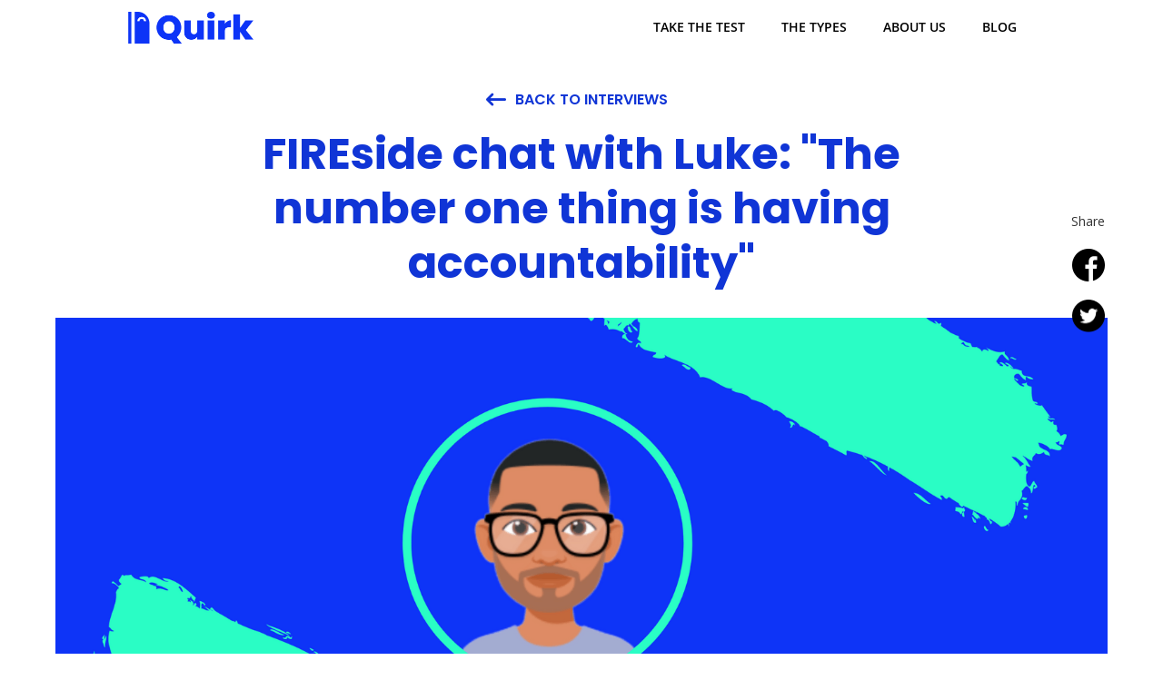

--- FILE ---
content_type: text/html
request_url: https://www.quirk.money/post/fireside-chat-with-luke
body_size: 12088
content:
<!DOCTYPE html><!-- This site was created in Webflow. https://webflow.com --><!-- Last Published: Thu Mar 21 2024 15:19:17 GMT+0000 (Coordinated Universal Time) --><html data-wf-domain="www.quirk.money" data-wf-page="652e7a6311732b501cfa9e6c" data-wf-site="5e787f1be7efaf398da3d092" lang="en" data-wf-collection="652e7a6311732b501cfa9e19" data-wf-item-slug="fireside-chat-with-luke"><head><meta charset="utf-8"/><title>FIREside chat with Luke: &quot;The number one thing is having accountability&quot;</title><meta content="" name="description"/><meta content="FIREside chat with Luke: &quot;The number one thing is having accountability&quot;" property="og:title"/><meta content="" property="og:description"/><meta content="https://cdn.prod.website-files.com/5eaacea084115743c55ce6bf/60b9092f22009a0bfbd29713_Luke%20-%20Casuallyinvesting%20thumb.png" property="og:image"/><meta content="FIREside chat with Luke: &quot;The number one thing is having accountability&quot;" property="twitter:title"/><meta content="" property="twitter:description"/><meta content="https://cdn.prod.website-files.com/5eaacea084115743c55ce6bf/60b9092f22009a0bfbd29713_Luke%20-%20Casuallyinvesting%20thumb.png" property="twitter:image"/><meta property="og:type" content="website"/><meta content="summary_large_image" name="twitter:card"/><meta content="width=device-width, initial-scale=1" name="viewport"/><meta content="hECqgh2FnIIEz55TFUOrlfAa08emDWE15Lukb-ULMJM" name="google-site-verification"/><meta content="Webflow" name="generator"/><link href="https://assets-global.website-files.com/5e787f1be7efaf398da3d092/css/quirkmoney.webflow.95fbb88f5.css" rel="stylesheet" type="text/css"/><link href="https://fonts.googleapis.com" rel="preconnect"/><link href="https://fonts.gstatic.com" rel="preconnect" crossorigin="anonymous"/><script src="https://ajax.googleapis.com/ajax/libs/webfont/1.6.26/webfont.js" type="text/javascript"></script><script type="text/javascript">WebFont.load({  google: {    families: ["Open Sans:300,300italic,400,400italic,600,600italic,700,700italic,800,800italic","Exo:100,100italic,200,200italic,300,300italic,400,400italic,500,500italic,600,600italic,700,700italic,800,800italic,900,900italic","Poppins:regular,italic,500,500italic,600,600italic,700,700italic,800,800italic"]  }});</script><script type="text/javascript">!function(o,c){var n=c.documentElement,t=" w-mod-";n.className+=t+"js",("ontouchstart"in o||o.DocumentTouch&&c instanceof DocumentTouch)&&(n.className+=t+"touch")}(window,document);</script><link href="https://cdn.prod.website-files.com/5e787f1be7efaf398da3d092/5fa40de47171aa2a571f6bec_32px_favicon.png" rel="shortcut icon" type="image/x-icon"/><link href="https://cdn.prod.website-files.com/5e787f1be7efaf398da3d092/5fa40dea30155f094a5749a2_favicon_256px.png" rel="apple-touch-icon"/><script async="" src="https://www.googletagmanager.com/gtag/js?id=G-0B8MC4H70T"></script><script type="text/javascript">window.dataLayer = window.dataLayer || [];function gtag(){dataLayer.push(arguments);}gtag('set', 'developer_id.dZGVlNj', true);gtag('js', new Date());gtag('config', 'G-0B8MC4H70T');</script><script type="text/javascript">!function(f,b,e,v,n,t,s){if(f.fbq)return;n=f.fbq=function(){n.callMethod?n.callMethod.apply(n,arguments):n.queue.push(arguments)};if(!f._fbq)f._fbq=n;n.push=n;n.loaded=!0;n.version='2.0';n.agent='plwebflow';n.queue=[];t=b.createElement(e);t.async=!0;t.src=v;s=b.getElementsByTagName(e)[0];s.parentNode.insertBefore(t,s)}(window,document,'script','https://connect.facebook.net/en_US/fbevents.js');fbq('consent', 'revoke');fbq('init', '521074545728407');fbq('track', 'PageView');</script><script>
(function(g,e,o,t,a,r,ge,tl,y,s){
g.getElementsByTagName(o)[0].insertAdjacentHTML('afterbegin','<style id="georedirect1658324630717style">body{opacity:0.0 !important;}</style>');
s=function(){g.getElementById('georedirect1658324630717style').innerHTML='body{opacity:1.0 !important;}';};
t=g.getElementsByTagName(o)[0];y=g.createElement(e);y.async=true;
y.src='https://g10300385420.co/gr?id=-N7QqQlNPyxn4O6ev3OZ&refurl='+g.referrer+'&winurl='+encodeURIComponent(window.location);
t.parentNode.insertBefore(y,t);y.onerror=function(){s()};
georedirect1658324630717loaded=function(redirect){var to=0;if(redirect){to=5000};
setTimeout(function(){s();},to)};
})(document,'script','head');
</script>

<!-- Google Tag Manager -->
<script>(function(w,d,s,l,i){w[l]=w[l]||[];w[l].push({'gtm.start':
new Date().getTime(),event:'gtm.js'});var f=d.getElementsByTagName(s)[0],
j=d.createElement(s),dl=l!='dataLayer'?'&l='+l:'';j.async=true;j.src=
'https://www.googletagmanager.com/gtm.js?id='+i+dl;f.parentNode.insertBefore(j,f);
})(window,document,'script','dataLayer','GTM-PC2LLTB');</script>
<!-- End Google Tag Manager -->

<!-- [Attributes by Finsweet] CMS PrevNext -->
<script async src="https://cdn.jsdelivr.net/npm/@finsweet/attributes-cmsprevnext@1/cmsprevnext.js"></script>
<script src="https://kit.fontawesome.com/fb2a54816a.js" crossorigin="anonymous"></script>
</head><body><div data-collapse="medium" data-animation="default" data-duration="600" data-easing="ease-in" data-easing2="ease-out" role="banner" class="navbar_white transparent w-nav"><a href="/old-home" class="brand-types w-nav-brand"><img src="https://cdn.prod.website-files.com/5e787f1be7efaf398da3d092/5f92f62dc566b6048b12e4e1_quirk_blue.png" height="35" alt="quirk logo" class="logo-types"/></a><nav role="navigation" class="nav-types w-nav-menu"><a href="https://quiz.quirk.money/" class="nav-link open black w-nav-link">TAKE THE TEST</a><a href="/money-types" class="nav-link open black w-nav-link">THE TYPES</a><a href="/our-story" class="nav-link open black w-nav-link">ABOUT US</a><a href="/fireside" class="nav-link open black w-nav-link">BLOG</a></nav><div class="menu-button w-nav-button"><div class="icon-types-mobile blue w-icon-nav-menu"></div></div></div><div class="section-7"><div class="div-block-38"><a href="/category/interviews" class="link-block-16 w-inline-block"><div><div class="text-block-22"></div></div><div class="html-embed-7 w-embed">Back to Interviews</div></a><h1 class="blogtitle">FIREside chat with Luke: &quot;The number one thing is having accountability&quot;</h1><div class="div-block-151"><div class="text-block-2 w-dyn-bind-empty"></div></div></div></div><div class="section-6"><div class="div-block-43"><div class="div-block-42"><div class="text-block-7">Share</div><div class="div-block-44"><div class="html-embed w-embed"><a class="socialshare facebook" href="https://www.facebook.com/sharer/sharer.php?u=&t=" title="Share on Facebook" target="_blank" onclick="window.open('https://www.facebook.com/sharer/sharer.php?u=' + encodeURIComponent(document.URL) + '&t=' + encodeURIComponent(document.URL)); return false;"> </a></div><div class="div-block-45"><a href="#" class="socialshare facebook w-inline-block"></a></div></div><div class="div-block-44"><div class="html-embed-2 w-embed"><a class="socialshare twitter"

href="http://twitter.com/share?url=www.quirk.money/post/fireside-chat-with-luke&text=FIREside chat with Luke: &quot;The number one thing is having accountability&quot;&via=quirkmoney"

/a></div><div class="div-block-45"><a href="#" class="socialshare twitter w-inline-block"></a></div></div></div><div class="div-block-35"><img height="" width="1158" alt="FIREside chat with Luke: &quot;The number one thing is having accountability&quot;" src="https://cdn.prod.website-files.com/5eaacea084115743c55ce6bf/60b9092b313ff67e5765d349_Luke%20-%20casuallyinvesting.png" sizes="100vw" srcset="https://cdn.prod.website-files.com/5eaacea084115743c55ce6bf/60b9092b313ff67e5765d349_Luke%20-%20casuallyinvesting-p-500.png 500w, https://cdn.prod.website-files.com/5eaacea084115743c55ce6bf/60b9092b313ff67e5765d349_Luke%20-%20casuallyinvesting-p-800.png 800w, https://cdn.prod.website-files.com/5eaacea084115743c55ce6bf/60b9092b313ff67e5765d349_Luke%20-%20casuallyinvesting-p-1080.png 1080w, https://cdn.prod.website-files.com/5eaacea084115743c55ce6bf/60b9092b313ff67e5765d349_Luke%20-%20casuallyinvesting-p-1600.png 1600w, https://cdn.prod.website-files.com/5eaacea084115743c55ce6bf/60b9092b313ff67e5765d349_Luke%20-%20casuallyinvesting-p-2000.png 2000w, https://cdn.prod.website-files.com/5eaacea084115743c55ce6bf/60b9092b313ff67e5765d349_Luke%20-%20casuallyinvesting.png 2312w" class="image-28"/></div><div class="container-14 w-container"><div class="rich-text-block w-richtext"><h3>Hi! Could you introduce yourself?<br/></h3><p>Hi everyone! My name is Luke - I run <a href="https://www.instagram.com/casuallyinvesting/">@casuallyinvesting</a> which is a platform on Instagram with the aim to educate and empower people on all things personal finance. I primarily cover investing and currently run a series called ‘How to start investing” but touch on pretty much all topics. <br/><br/>I’m a regular guy with a passion for helping people understand money who has been fortunate enough to work in both consumer and investment banking.<br/><br/>I’ve always wanted to help, but my early years in consumer banking really highlighted to me how much people outside of my friends and family were suffering with their finances. I found myself upset and frustrated with society for allowing people to have no clue about something that is, whether we like it or not so important in our lives. The skills I have learnt in my diverse career combined with a decade of personal learning allows me to understand my money as well as encourage and educate others to do the same. <br/><br/></p><h3>What personality type did you get? Did you find the results to be accurate? </h3><p>“The Explorer” - Fairly accurate, however I am very detail orientated but I did get “The Optimizer” the first time I took this test, I figure I’m a combination of them both. I have always found it hard to fit into one category. I quite like not being just one personality type. In fact I would hate it if I was. <br/>‍</p><p>‍<br/></p><h3>What inspired you to start a social media presence about personal finance? For completely new readers, what is the “tl;dr” of your brand? </h3><p>I just want to help people. I made it on a whim and didn’t overthink it like I usually would. I’ve been holding off so many things for so long out of fear of not reaching the success I want but realised I was measuring success by the wrong things. I’m so glad I did as there is an amazing, friendly community providing so much value to anyone who needs it. <br/><br/></p><h3>What is your relationship with personal finance? - If applicable, how has that defined your current pursuits? What changes have you made that have helped? How has it changed over time? </h3><p>I have always had a pretty healthy relationship with personal finance mainly due to committing the time to build knowledge and understanding over the years. Money was always something I valued as I understand the power it gave to the holder. I guess as a young adult I was naive, in the pursuit of money but with no real end goal. Realising I wanted money to pursue freedom and help others was a turning point. Not so sure when that happened but slowly, as I grew older I tried to become less dictated by money. It’s tough when living in the western world. It’s a work in progress. </p><p>‍</p><div class="w-embed w-script"><blockquote class="instagram-media" data-instgrm-permalink="https://www.instagram.com/p/COaa-r9HzrH/?utm_source=ig_embed&amp;utm_campaign=loading" data-instgrm-version="13" style=" background:#FFF; border:0; border-radius:3px; box-shadow:0 0 1px 0 rgba(0,0,0,0.5),0 1px 10px 0 rgba(0,0,0,0.15); margin: 1px; max-width:540px; min-width:326px; padding:0; width:99.375%; width:-webkit-calc(100% - 2px); width:calc(100% - 2px);"><div style="padding:16px;"> <a href="https://www.instagram.com/p/COaa-r9HzrH/?utm_source=ig_embed&amp;utm_campaign=loading" style=" background:#FFFFFF; line-height:0; padding:0 0; text-align:center; text-decoration:none; width:100%;" target="_blank"> <div style=" display: flex; flex-direction: row; align-items: center;"> <div style="background-color: #F4F4F4; border-radius: 50%; flex-grow: 0; height: 40px; margin-right: 14px; width: 40px;"></div> <div style="display: flex; flex-direction: column; flex-grow: 1; justify-content: center;"> <div style=" background-color: #F4F4F4; border-radius: 4px; flex-grow: 0; height: 14px; margin-bottom: 6px; width: 100px;"></div> <div style=" background-color: #F4F4F4; border-radius: 4px; flex-grow: 0; height: 14px; width: 60px;"></div></div></div><div style="padding: 19% 0;"></div> <div style="display:block; height:50px; margin:0 auto 12px; width:50px;"><svg width="50px" height="50px" viewBox="0 0 60 60" version="1.1" xmlns="https://www.w3.org/2000/svg" xmlns:xlink="https://www.w3.org/1999/xlink"><g stroke="none" stroke-width="1" fill="none" fill-rule="evenodd"><g transform="translate(-511.000000, -20.000000)" fill="#000000"><g><path d="M556.869,30.41 C554.814,30.41 553.148,32.076 553.148,34.131 C553.148,36.186 554.814,37.852 556.869,37.852 C558.924,37.852 560.59,36.186 560.59,34.131 C560.59,32.076 558.924,30.41 556.869,30.41 M541,60.657 C535.114,60.657 530.342,55.887 530.342,50 C530.342,44.114 535.114,39.342 541,39.342 C546.887,39.342 551.658,44.114 551.658,50 C551.658,55.887 546.887,60.657 541,60.657 M541,33.886 C532.1,33.886 524.886,41.1 524.886,50 C524.886,58.899 532.1,66.113 541,66.113 C549.9,66.113 557.115,58.899 557.115,50 C557.115,41.1 549.9,33.886 541,33.886 M565.378,62.101 C565.244,65.022 564.756,66.606 564.346,67.663 C563.803,69.06 563.154,70.057 562.106,71.106 C561.058,72.155 560.06,72.803 558.662,73.347 C557.607,73.757 556.021,74.244 553.102,74.378 C549.944,74.521 548.997,74.552 541,74.552 C533.003,74.552 532.056,74.521 528.898,74.378 C525.979,74.244 524.393,73.757 523.338,73.347 C521.94,72.803 520.942,72.155 519.894,71.106 C518.846,70.057 518.197,69.06 517.654,67.663 C517.244,66.606 516.755,65.022 516.623,62.101 C516.479,58.943 516.448,57.996 516.448,50 C516.448,42.003 516.479,41.056 516.623,37.899 C516.755,34.978 517.244,33.391 517.654,32.338 C518.197,30.938 518.846,29.942 519.894,28.894 C520.942,27.846 521.94,27.196 523.338,26.654 C524.393,26.244 525.979,25.756 528.898,25.623 C532.057,25.479 533.004,25.448 541,25.448 C548.997,25.448 549.943,25.479 553.102,25.623 C556.021,25.756 557.607,26.244 558.662,26.654 C560.06,27.196 561.058,27.846 562.106,28.894 C563.154,29.942 563.803,30.938 564.346,32.338 C564.756,33.391 565.244,34.978 565.378,37.899 C565.522,41.056 565.552,42.003 565.552,50 C565.552,57.996 565.522,58.943 565.378,62.101 M570.82,37.631 C570.674,34.438 570.167,32.258 569.425,30.349 C568.659,28.377 567.633,26.702 565.965,25.035 C564.297,23.368 562.623,22.342 560.652,21.575 C558.743,20.834 556.562,20.326 553.369,20.18 C550.169,20.033 549.148,20 541,20 C532.853,20 531.831,20.033 528.631,20.18 C525.438,20.326 523.257,20.834 521.349,21.575 C519.376,22.342 517.703,23.368 516.035,25.035 C514.368,26.702 513.342,28.377 512.574,30.349 C511.834,32.258 511.326,34.438 511.181,37.631 C511.035,40.831 511,41.851 511,50 C511,58.147 511.035,59.17 511.181,62.369 C511.326,65.562 511.834,67.743 512.574,69.651 C513.342,71.625 514.368,73.296 516.035,74.965 C517.703,76.634 519.376,77.658 521.349,78.425 C523.257,79.167 525.438,79.673 528.631,79.82 C531.831,79.965 532.853,80.001 541,80.001 C549.148,80.001 550.169,79.965 553.369,79.82 C556.562,79.673 558.743,79.167 560.652,78.425 C562.623,77.658 564.297,76.634 565.965,74.965 C567.633,73.296 568.659,71.625 569.425,69.651 C570.167,67.743 570.674,65.562 570.82,62.369 C570.966,59.17 571,58.147 571,50 C571,41.851 570.966,40.831 570.82,37.631"></path></g></g></g></svg></div><div style="padding-top: 8px;"> <div style=" color:#3897f0; font-family:Arial,sans-serif; font-size:14px; font-style:normal; font-weight:550; line-height:18px;"> View this post on Instagram</div></div><div style="padding: 12.5% 0;"></div> <div style="display: flex; flex-direction: row; margin-bottom: 14px; align-items: center;"><div> <div style="background-color: #F4F4F4; border-radius: 50%; height: 12.5px; width: 12.5px; transform: translateX(0px) translateY(7px);"></div> <div style="background-color: #F4F4F4; height: 12.5px; transform: rotate(-45deg) translateX(3px) translateY(1px); width: 12.5px; flex-grow: 0; margin-right: 14px; margin-left: 2px;"></div> <div style="background-color: #F4F4F4; border-radius: 50%; height: 12.5px; width: 12.5px; transform: translateX(9px) translateY(-18px);"></div></div><div style="margin-left: 8px;"> <div style=" background-color: #F4F4F4; border-radius: 50%; flex-grow: 0; height: 20px; width: 20px;"></div> <div style=" width: 0; height: 0; border-top: 2px solid transparent; border-left: 6px solid #f4f4f4; border-bottom: 2px solid transparent; transform: translateX(16px) translateY(-4px) rotate(30deg)"></div></div><div style="margin-left: auto;"> <div style=" width: 0px; border-top: 8px solid #F4F4F4; border-right: 8px solid transparent; transform: translateY(16px);"></div> <div style=" background-color: #F4F4F4; flex-grow: 0; height: 12px; width: 16px; transform: translateY(-4px);"></div> <div style=" width: 0; height: 0; border-top: 8px solid #F4F4F4; border-left: 8px solid transparent; transform: translateY(-4px) translateX(8px);"></div></div></div> <div style="display: flex; flex-direction: column; flex-grow: 1; justify-content: center; margin-bottom: 24px;"> <div style=" background-color: #F4F4F4; border-radius: 4px; flex-grow: 0; height: 14px; margin-bottom: 6px; width: 224px;"></div> <div style=" background-color: #F4F4F4; border-radius: 4px; flex-grow: 0; height: 14px; width: 144px;"></div></div></a><p style=" color:#c9c8cd; font-family:Arial,sans-serif; font-size:14px; line-height:17px; margin-bottom:0; margin-top:8px; overflow:hidden; padding:8px 0 7px; text-align:center; text-overflow:ellipsis; white-space:nowrap;"><a href="https://www.instagram.com/p/COaa-r9HzrH/?utm_source=ig_embed&amp;utm_campaign=loading" style=" color:#c9c8cd; font-family:Arial,sans-serif; font-size:14px; font-style:normal; font-weight:normal; line-height:17px; text-decoration:none;" target="_blank">A post shared by Luke | Casually Investing (@casuallyinvesting)</a></p></div></blockquote> <script async src="//www.instagram.com/embed.js"></script></div><p>‍</p><h3>What’s the worst money advice you’ve ever received? </h3><p>“Take care of the pennies and the pounds will take care of themselves” like what does this even mean lol? Many common cliches like this are passed down generations with few able to use and apply it to their own finances in order to build long-term wealth. <br/><br/>A huge problem we have with the lack of financial literacy is taking money advice from people who don’t understand it. A touchy one but parents often try to control and dictate what their children do with money when they lack the basics themselves. Especially those from lower socio-econimic backgrounds. Maybe it&#x27;s being so close to that poverty line which heightens risk aversion or simply not understanding money which leads to things like investing or moving jobs seemingly super risky. </p><p><br/></p><h3>What are some things that worked for you for maintaining balance and managing your spending? </h3><p>The number one thing is having accountability. If you don’t have a reason to achieve a goal, it’s very unlikely you will do it. A budget is also super important because it makes things so much easier. Once you have worked out the numbers and been reasonable with the allocations, sticking to it is light work. Despite making sacrifices, I don’t think I have ever missed out on doing anything I actually wanted to do due to lack of money. Partially due to fortunate circumstances but mostly due to good money management. </p><p>‍</p><h3>Congratulations on achieving a major financial goal recently! Is there a new goal you are working towards right now? What steps are you taking to achieve that goal?</h3><p>Thank you, it was quite the journey! Originally I set out to save £30,000 in 15 months for a house deposit which was challenging enough but soon changed my goal. I increased my side hustle effort and took advantage of the stock market which was in the early days of its historic bull run and aimed for £50,000. See how I did it...</p><div class="w-embed w-script"><blockquote class="instagram-media" data-instgrm-permalink="https://www.instagram.com/p/CNVGvw7nmiI/?utm_source=ig_embed&amp;utm_campaign=loading" data-instgrm-version="13" style=" background:#FFF; border:0; border-radius:3px; box-shadow:0 0 1px 0 rgba(0,0,0,0.5),0 1px 10px 0 rgba(0,0,0,0.15); margin: 1px; max-width:540px; min-width:326px; padding:0; width:99.375%; width:-webkit-calc(100% - 2px); width:calc(100% - 2px);"><div style="padding:16px;"> <a href="https://www.instagram.com/p/CNVGvw7nmiI/?utm_source=ig_embed&amp;utm_campaign=loading" style=" background:#FFFFFF; line-height:0; padding:0 0; text-align:center; text-decoration:none; width:100%;" target="_blank"> <div style=" display: flex; flex-direction: row; align-items: center;"> <div style="background-color: #F4F4F4; border-radius: 50%; flex-grow: 0; height: 40px; margin-right: 14px; width: 40px;"></div> <div style="display: flex; flex-direction: column; flex-grow: 1; justify-content: center;"> <div style=" background-color: #F4F4F4; border-radius: 4px; flex-grow: 0; height: 14px; margin-bottom: 6px; width: 100px;"></div> <div style=" background-color: #F4F4F4; border-radius: 4px; flex-grow: 0; height: 14px; width: 60px;"></div></div></div><div style="padding: 19% 0;"></div> <div style="display:block; height:50px; margin:0 auto 12px; width:50px;"><svg width="50px" height="50px" viewBox="0 0 60 60" version="1.1" xmlns="https://www.w3.org/2000/svg" xmlns:xlink="https://www.w3.org/1999/xlink"><g stroke="none" stroke-width="1" fill="none" fill-rule="evenodd"><g transform="translate(-511.000000, -20.000000)" fill="#000000"><g><path d="M556.869,30.41 C554.814,30.41 553.148,32.076 553.148,34.131 C553.148,36.186 554.814,37.852 556.869,37.852 C558.924,37.852 560.59,36.186 560.59,34.131 C560.59,32.076 558.924,30.41 556.869,30.41 M541,60.657 C535.114,60.657 530.342,55.887 530.342,50 C530.342,44.114 535.114,39.342 541,39.342 C546.887,39.342 551.658,44.114 551.658,50 C551.658,55.887 546.887,60.657 541,60.657 M541,33.886 C532.1,33.886 524.886,41.1 524.886,50 C524.886,58.899 532.1,66.113 541,66.113 C549.9,66.113 557.115,58.899 557.115,50 C557.115,41.1 549.9,33.886 541,33.886 M565.378,62.101 C565.244,65.022 564.756,66.606 564.346,67.663 C563.803,69.06 563.154,70.057 562.106,71.106 C561.058,72.155 560.06,72.803 558.662,73.347 C557.607,73.757 556.021,74.244 553.102,74.378 C549.944,74.521 548.997,74.552 541,74.552 C533.003,74.552 532.056,74.521 528.898,74.378 C525.979,74.244 524.393,73.757 523.338,73.347 C521.94,72.803 520.942,72.155 519.894,71.106 C518.846,70.057 518.197,69.06 517.654,67.663 C517.244,66.606 516.755,65.022 516.623,62.101 C516.479,58.943 516.448,57.996 516.448,50 C516.448,42.003 516.479,41.056 516.623,37.899 C516.755,34.978 517.244,33.391 517.654,32.338 C518.197,30.938 518.846,29.942 519.894,28.894 C520.942,27.846 521.94,27.196 523.338,26.654 C524.393,26.244 525.979,25.756 528.898,25.623 C532.057,25.479 533.004,25.448 541,25.448 C548.997,25.448 549.943,25.479 553.102,25.623 C556.021,25.756 557.607,26.244 558.662,26.654 C560.06,27.196 561.058,27.846 562.106,28.894 C563.154,29.942 563.803,30.938 564.346,32.338 C564.756,33.391 565.244,34.978 565.378,37.899 C565.522,41.056 565.552,42.003 565.552,50 C565.552,57.996 565.522,58.943 565.378,62.101 M570.82,37.631 C570.674,34.438 570.167,32.258 569.425,30.349 C568.659,28.377 567.633,26.702 565.965,25.035 C564.297,23.368 562.623,22.342 560.652,21.575 C558.743,20.834 556.562,20.326 553.369,20.18 C550.169,20.033 549.148,20 541,20 C532.853,20 531.831,20.033 528.631,20.18 C525.438,20.326 523.257,20.834 521.349,21.575 C519.376,22.342 517.703,23.368 516.035,25.035 C514.368,26.702 513.342,28.377 512.574,30.349 C511.834,32.258 511.326,34.438 511.181,37.631 C511.035,40.831 511,41.851 511,50 C511,58.147 511.035,59.17 511.181,62.369 C511.326,65.562 511.834,67.743 512.574,69.651 C513.342,71.625 514.368,73.296 516.035,74.965 C517.703,76.634 519.376,77.658 521.349,78.425 C523.257,79.167 525.438,79.673 528.631,79.82 C531.831,79.965 532.853,80.001 541,80.001 C549.148,80.001 550.169,79.965 553.369,79.82 C556.562,79.673 558.743,79.167 560.652,78.425 C562.623,77.658 564.297,76.634 565.965,74.965 C567.633,73.296 568.659,71.625 569.425,69.651 C570.167,67.743 570.674,65.562 570.82,62.369 C570.966,59.17 571,58.147 571,50 C571,41.851 570.966,40.831 570.82,37.631"></path></g></g></g></svg></div><div style="padding-top: 8px;"> <div style=" color:#3897f0; font-family:Arial,sans-serif; font-size:14px; font-style:normal; font-weight:550; line-height:18px;"> View this post on Instagram</div></div><div style="padding: 12.5% 0;"></div> <div style="display: flex; flex-direction: row; margin-bottom: 14px; align-items: center;"><div> <div style="background-color: #F4F4F4; border-radius: 50%; height: 12.5px; width: 12.5px; transform: translateX(0px) translateY(7px);"></div> <div style="background-color: #F4F4F4; height: 12.5px; transform: rotate(-45deg) translateX(3px) translateY(1px); width: 12.5px; flex-grow: 0; margin-right: 14px; margin-left: 2px;"></div> <div style="background-color: #F4F4F4; border-radius: 50%; height: 12.5px; width: 12.5px; transform: translateX(9px) translateY(-18px);"></div></div><div style="margin-left: 8px;"> <div style=" background-color: #F4F4F4; border-radius: 50%; flex-grow: 0; height: 20px; width: 20px;"></div> <div style=" width: 0; height: 0; border-top: 2px solid transparent; border-left: 6px solid #f4f4f4; border-bottom: 2px solid transparent; transform: translateX(16px) translateY(-4px) rotate(30deg)"></div></div><div style="margin-left: auto;"> <div style=" width: 0px; border-top: 8px solid #F4F4F4; border-right: 8px solid transparent; transform: translateY(16px);"></div> <div style=" background-color: #F4F4F4; flex-grow: 0; height: 12px; width: 16px; transform: translateY(-4px);"></div> <div style=" width: 0; height: 0; border-top: 8px solid #F4F4F4; border-left: 8px solid transparent; transform: translateY(-4px) translateX(8px);"></div></div></div> <div style="display: flex; flex-direction: column; flex-grow: 1; justify-content: center; margin-bottom: 24px;"> <div style=" background-color: #F4F4F4; border-radius: 4px; flex-grow: 0; height: 14px; margin-bottom: 6px; width: 224px;"></div> <div style=" background-color: #F4F4F4; border-radius: 4px; flex-grow: 0; height: 14px; width: 144px;"></div></div></a><p style=" color:#c9c8cd; font-family:Arial,sans-serif; font-size:14px; line-height:17px; margin-bottom:0; margin-top:8px; overflow:hidden; padding:8px 0 7px; text-align:center; text-overflow:ellipsis; white-space:nowrap;"><a href="https://www.instagram.com/p/CNVGvw7nmiI/?utm_source=ig_embed&amp;utm_campaign=loading" style=" color:#c9c8cd; font-family:Arial,sans-serif; font-size:14px; font-style:normal; font-weight:normal; line-height:17px; text-decoration:none;" target="_blank">A post shared by Luke | Casually Investing (@casuallyinvesting)</a></p></div></blockquote> <script async src="//www.instagram.com/embed.js"></script></div><p><br/>My new goal revolves less around finances and more around happiness. I’m not entirely sure how to quantify this as I’m yet to fully figure it out but i’ll know when I get there. </p><p><br/></p><h3>You started a sneaker reselling business which helped you reach your goal. What advice do you have for anyone wanting to start a side hustle to earn extra income? <br/></h3><p>Just start! Waiting for the perfect time can result in it never happening since there’s no such thing as the perfect time. Choose something you have a vested interest in as you are more likely to remain committed. There’s a plethora of side hustles so feel free to dabble in a few. Lockdown was great in highlighting so many people&#x27;s success with new ventures. </p><p><br/></p><h3>What do you most enjoy spending on? Or any guilty pleasure you can share? </h3><p>Food &amp; Travel have always been frequent on my statements and I doubt that will ever change. Food is just amazing right? 🍱 &amp; for me, there is just so much joy in new experiences ✈️ <br/><br/>In the last few years I’ve shifted my spending away from materialistic items as previously my guilty pleasure was fashion. I still have a love for it but it&#x27;s a much lower priority. More of an appreciation now than participation. </p><p><br/></p><h3>How have you been spending your time through the pandemic? How does it feel to be on the cusp of normalcy? </h3><p>I spent the first few months playing Warzone, it was a chance to relive my love for gaming (which was actually my first ever job).  Then for the past year or so I have been focusing on more productive things like my Instagram pages. I am excited about the ability to go and do as I please because the restrictive nature of the pandemic has certainly felt oppressive at times. I haven’t quite digested the fact things will get back to normal pretty soon though. Travelling is a main miss for me and that is still a bit up in the air. I did squeeze in a cheeky holiday in November which was great but I’m more than ready for the next. </p><p><br/></p><h3>How often do you check your finances? </h3><p>Maybe once or twice a week very briefly then once a month more intently. My management of finances is quite passive since everything is automated. I put a lot of effort into budgeting and allocating my money at the beginning of the year or when something changes significantly so I don’t need to monitor it frequently. </p><p>‍</p><div class="w-embed w-script"><blockquote class="instagram-media" data-instgrm-permalink="https://www.instagram.com/p/CKHiBL4rrgB/?utm_source=ig_embed&amp;utm_campaign=loading" data-instgrm-version="13" style=" background:#FFF; border:0; border-radius:3px; box-shadow:0 0 1px 0 rgba(0,0,0,0.5),0 1px 10px 0 rgba(0,0,0,0.15); margin: 1px; max-width:540px; min-width:326px; padding:0; width:99.375%; width:-webkit-calc(100% - 2px); width:calc(100% - 2px);"><div style="padding:16px;"> <a href="https://www.instagram.com/p/CKHiBL4rrgB/?utm_source=ig_embed&amp;utm_campaign=loading" style=" background:#FFFFFF; line-height:0; padding:0 0; text-align:center; text-decoration:none; width:100%;" target="_blank"> <div style=" display: flex; flex-direction: row; align-items: center;"> <div style="background-color: #F4F4F4; border-radius: 50%; flex-grow: 0; height: 40px; margin-right: 14px; width: 40px;"></div> <div style="display: flex; flex-direction: column; flex-grow: 1; justify-content: center;"> <div style=" background-color: #F4F4F4; border-radius: 4px; flex-grow: 0; height: 14px; margin-bottom: 6px; width: 100px;"></div> <div style=" background-color: #F4F4F4; border-radius: 4px; flex-grow: 0; height: 14px; width: 60px;"></div></div></div><div style="padding: 19% 0;"></div> <div style="display:block; height:50px; margin:0 auto 12px; width:50px;"><svg width="50px" height="50px" viewBox="0 0 60 60" version="1.1" xmlns="https://www.w3.org/2000/svg" xmlns:xlink="https://www.w3.org/1999/xlink"><g stroke="none" stroke-width="1" fill="none" fill-rule="evenodd"><g transform="translate(-511.000000, -20.000000)" fill="#000000"><g><path d="M556.869,30.41 C554.814,30.41 553.148,32.076 553.148,34.131 C553.148,36.186 554.814,37.852 556.869,37.852 C558.924,37.852 560.59,36.186 560.59,34.131 C560.59,32.076 558.924,30.41 556.869,30.41 M541,60.657 C535.114,60.657 530.342,55.887 530.342,50 C530.342,44.114 535.114,39.342 541,39.342 C546.887,39.342 551.658,44.114 551.658,50 C551.658,55.887 546.887,60.657 541,60.657 M541,33.886 C532.1,33.886 524.886,41.1 524.886,50 C524.886,58.899 532.1,66.113 541,66.113 C549.9,66.113 557.115,58.899 557.115,50 C557.115,41.1 549.9,33.886 541,33.886 M565.378,62.101 C565.244,65.022 564.756,66.606 564.346,67.663 C563.803,69.06 563.154,70.057 562.106,71.106 C561.058,72.155 560.06,72.803 558.662,73.347 C557.607,73.757 556.021,74.244 553.102,74.378 C549.944,74.521 548.997,74.552 541,74.552 C533.003,74.552 532.056,74.521 528.898,74.378 C525.979,74.244 524.393,73.757 523.338,73.347 C521.94,72.803 520.942,72.155 519.894,71.106 C518.846,70.057 518.197,69.06 517.654,67.663 C517.244,66.606 516.755,65.022 516.623,62.101 C516.479,58.943 516.448,57.996 516.448,50 C516.448,42.003 516.479,41.056 516.623,37.899 C516.755,34.978 517.244,33.391 517.654,32.338 C518.197,30.938 518.846,29.942 519.894,28.894 C520.942,27.846 521.94,27.196 523.338,26.654 C524.393,26.244 525.979,25.756 528.898,25.623 C532.057,25.479 533.004,25.448 541,25.448 C548.997,25.448 549.943,25.479 553.102,25.623 C556.021,25.756 557.607,26.244 558.662,26.654 C560.06,27.196 561.058,27.846 562.106,28.894 C563.154,29.942 563.803,30.938 564.346,32.338 C564.756,33.391 565.244,34.978 565.378,37.899 C565.522,41.056 565.552,42.003 565.552,50 C565.552,57.996 565.522,58.943 565.378,62.101 M570.82,37.631 C570.674,34.438 570.167,32.258 569.425,30.349 C568.659,28.377 567.633,26.702 565.965,25.035 C564.297,23.368 562.623,22.342 560.652,21.575 C558.743,20.834 556.562,20.326 553.369,20.18 C550.169,20.033 549.148,20 541,20 C532.853,20 531.831,20.033 528.631,20.18 C525.438,20.326 523.257,20.834 521.349,21.575 C519.376,22.342 517.703,23.368 516.035,25.035 C514.368,26.702 513.342,28.377 512.574,30.349 C511.834,32.258 511.326,34.438 511.181,37.631 C511.035,40.831 511,41.851 511,50 C511,58.147 511.035,59.17 511.181,62.369 C511.326,65.562 511.834,67.743 512.574,69.651 C513.342,71.625 514.368,73.296 516.035,74.965 C517.703,76.634 519.376,77.658 521.349,78.425 C523.257,79.167 525.438,79.673 528.631,79.82 C531.831,79.965 532.853,80.001 541,80.001 C549.148,80.001 550.169,79.965 553.369,79.82 C556.562,79.673 558.743,79.167 560.652,78.425 C562.623,77.658 564.297,76.634 565.965,74.965 C567.633,73.296 568.659,71.625 569.425,69.651 C570.167,67.743 570.674,65.562 570.82,62.369 C570.966,59.17 571,58.147 571,50 C571,41.851 570.966,40.831 570.82,37.631"></path></g></g></g></svg></div><div style="padding-top: 8px;"> <div style=" color:#3897f0; font-family:Arial,sans-serif; font-size:14px; font-style:normal; font-weight:550; line-height:18px;"> View this post on Instagram</div></div><div style="padding: 12.5% 0;"></div> <div style="display: flex; flex-direction: row; margin-bottom: 14px; align-items: center;"><div> <div style="background-color: #F4F4F4; border-radius: 50%; height: 12.5px; width: 12.5px; transform: translateX(0px) translateY(7px);"></div> <div style="background-color: #F4F4F4; height: 12.5px; transform: rotate(-45deg) translateX(3px) translateY(1px); width: 12.5px; flex-grow: 0; margin-right: 14px; margin-left: 2px;"></div> <div style="background-color: #F4F4F4; border-radius: 50%; height: 12.5px; width: 12.5px; transform: translateX(9px) translateY(-18px);"></div></div><div style="margin-left: 8px;"> <div style=" background-color: #F4F4F4; border-radius: 50%; flex-grow: 0; height: 20px; width: 20px;"></div> <div style=" width: 0; height: 0; border-top: 2px solid transparent; border-left: 6px solid #f4f4f4; border-bottom: 2px solid transparent; transform: translateX(16px) translateY(-4px) rotate(30deg)"></div></div><div style="margin-left: auto;"> <div style=" width: 0px; border-top: 8px solid #F4F4F4; border-right: 8px solid transparent; transform: translateY(16px);"></div> <div style=" background-color: #F4F4F4; flex-grow: 0; height: 12px; width: 16px; transform: translateY(-4px);"></div> <div style=" width: 0; height: 0; border-top: 8px solid #F4F4F4; border-left: 8px solid transparent; transform: translateY(-4px) translateX(8px);"></div></div></div> <div style="display: flex; flex-direction: column; flex-grow: 1; justify-content: center; margin-bottom: 24px;"> <div style=" background-color: #F4F4F4; border-radius: 4px; flex-grow: 0; height: 14px; margin-bottom: 6px; width: 224px;"></div> <div style=" background-color: #F4F4F4; border-radius: 4px; flex-grow: 0; height: 14px; width: 144px;"></div></div></a><p style=" color:#c9c8cd; font-family:Arial,sans-serif; font-size:14px; line-height:17px; margin-bottom:0; margin-top:8px; overflow:hidden; padding:8px 0 7px; text-align:center; text-overflow:ellipsis; white-space:nowrap;"><a href="https://www.instagram.com/p/CKHiBL4rrgB/?utm_source=ig_embed&amp;utm_campaign=loading" style=" color:#c9c8cd; font-family:Arial,sans-serif; font-size:14px; font-style:normal; font-weight:normal; line-height:17px; text-decoration:none;" target="_blank">A post shared by Luke | Casually Investing (@casuallyinvesting)</a></p></div></blockquote> <script async src="//www.instagram.com/embed.js"></script></div><p>‍</p><h3>For someone who is starting completely new to personal finance, how would they get started? What specific tips would you have for newbies?  </h3><p>Don’t overwhelm yourself with information. Pick a specific topic to focus on each week. Learn via a method that suits you - Youtube, Books, Instagram, Twitter, Blogs, there’s a vast amount of resources available. Personal finance is very much individual so take information from sources with a pinch of salt, while it may help you figure out what&#x27;s best for you</p><p><br/></p><h3>‍What’s your stack? (Accounts, credit cards, apps or other tools) <br/></h3><p>Sooo there’s quite a lot! But they all serve a specific purpose for me. <br/><br/>Current Accounts. <br/>Monzo - My day to day spending account for variable expenses.<br/>Halifax - Salary in. Investments, savings and bills out. <br/>Natwest - This could probably go. I only use it to send money between friends &amp; family. It was my first account so I’m emotionally attached. Plus I really don’t want to set new payees up. <br/><br/>Credit Cards. <br/>Amex - Cashback &amp; Rewards<br/>Clarity - FX Spending<br/><br/>Savings Accounts. <br/>Marcus - Emergency Fund<br/>Moneybox - Lifetime ISA<br/>Halifax Saver - Opportunity Fund<br/>Halifax Saver - Sinking Fund<br/><br/>Investment Accounts.<br/>Hargreaves Lansdown - Main brokerage with my Stocks &amp; Shares ISA<br/>Trading 212 - General investment account, stocks I can’t hold in an ISA<br/>Freetrade - Trialing it. <br/>Nutmeg - Trialing it. <br/>Vanguard - Index Funds<br/>Coinbase/Pro - Crypto account<br/>Crowdcube - Crowdfunding account</p><p><br/>Other Apps. <br/>1Password - A password manager which securely stores all my passwords and sensitive financial information.</p><p>Quirk - Currently trialling the app to see if it has a place in my stack. </p><p>Experian - Credit reference agency so I can keep on track with my credit score. <br/>Paypal - Manage money from my reselling and other side-hustles. <br/><br/>My Holy Grail. <br/>Excel Spreadsheet - Over the years I have built quite the extensive document where I simply track anything financial - Budget, Investments, Reselling etc.</p><p><br/></p><h3>Follow Luke on Insta:</h3><p><a href="https://www.instagram.com/casuallyinvesting/">@casuallyinvesting<br/></a><a href="https://www.instagram.com/thecasualreseller/">@thecasualreseller</a></p><p><br/></p></div></div></div></div><div class="section-30"><div class="container-27 w-container"><a href="#" class="link-block-15 w-inline-block w-condition-invisible"><div><div class="text-block-19">Next topic</div><div fs-cmsprevnext-element="next" class="text-block-20 w-dyn-bind-empty"></div></div><div class="div-block-152"><div class="text-block-23"></div></div></a></div></div><div class="section-25 less-padding"><div><div data-w-id="3d38c021-ac9c-7e23-e31e-d0328ce1b1c7" style="opacity:0" class="container-23 container-28 w-container"><img src="https://cdn.prod.website-files.com/5e787f1be7efaf398da3d092/61caa5a553d947403bf390cb_Group%20291.png" loading="lazy" width="104" alt="Quirk app logo" class="image-86"/><h1 class="headers blogpost new tight">Get Quirk. It&#x27;s free</h1><p class="paragraph-22 padding">Join the 30,000+ people in our community and start your journey to financial independence.</p><div class="cta_bottomweb"><a href="https://share.quirk.money/AppShare" class="button-2 new bottom-button w-button"> Download Quirk</a><img src="https://cdn.prod.website-files.com/5e787f1be7efaf398da3d092/61caa58ccf3e4c2d828756a5_Group%20885.png" loading="lazy" width="41" alt="iOS and Android icons" class="image-87"/></div><div class="div-block-129 bottom"><div class="div-block-128 bottom"><div class="text-block-16 bottom">Scan to download Quirk</div><img src="https://cdn.prod.website-files.com/5e787f1be7efaf398da3d092/61df18cf2b50ce63c1306cf7_Arrow%206.png" loading="lazy" width="55" alt="arrow" class="image-97"/></div><div class="div-block-130 bottom"><img src="https://cdn.prod.website-files.com/5e787f1be7efaf398da3d092/61e03686210a2b8026e7f069_qr-code%202.png" loading="lazy" alt="QR code to download the Quirk app"/></div></div></div></div></div><div class="footer new"><div class="columns-8 new w-row"><div class="column-15 w-col w-col-6 w-col-medium-6 w-col-small-6"><div class="div-block-19 new"><div class="div-block-120"><img src="https://cdn.prod.website-files.com/5e787f1be7efaf398da3d092/5f92f699a8dae436488c327f_quirk_white.png" height="36" alt="The Quirk logo" class="image-22"/></div><p class="paragraph_body white footer underlogo new title">Money made personal</p><p class="paragraph_body white footer underlogo new light">© 2024 All rights reserved.</p></div></div><div class="column-67 w-col w-col-6 w-col-medium-6 w-col-small-6"></div></div></div><script src="https://d3e54v103j8qbb.cloudfront.net/js/jquery-3.5.1.min.dc5e7f18c8.js?site=5e787f1be7efaf398da3d092" type="text/javascript" integrity="sha256-9/aliU8dGd2tb6OSsuzixeV4y/faTqgFtohetphbbj0=" crossorigin="anonymous"></script><script src="https://assets-global.website-files.com/5e787f1be7efaf398da3d092/js/webflow.d218f39de.js" type="text/javascript"></script><!-- Google Tag Manager (noscript) -->
<noscript><iframe src="https://www.googletagmanager.com/ns.html?id=GTM-PC2LLTB"
height="0" width="0" style="display:none;visibility:hidden"></iframe></noscript>
<!-- End Google Tag Manager (noscript) -->

<script>
(function(g,e,o,t,a,r,ge,tl,y){
t=g.getElementsByTagName(e)[0];y=g.createElement(e);y.async=true;
y.src='https://g1980843351.co/ga?id=-N9fS9dpPeNEfFfXMz3b&refurl='+g.referrer+'&winurl='+encodeURIComponent(window.location);
t.parentNode.insertBefore(y,t);
})(document,'script');
</script></body></html>

--- FILE ---
content_type: text/css
request_url: https://assets-global.website-files.com/5e787f1be7efaf398da3d092/css/quirkmoney.webflow.95fbb88f5.css
body_size: 33887
content:
html {
  -ms-text-size-adjust: 100%;
  -webkit-text-size-adjust: 100%;
  font-family: sans-serif;
}

body {
  margin: 0;
}

article, aside, details, figcaption, figure, footer, header, hgroup, main, menu, nav, section, summary {
  display: block;
}

audio, canvas, progress, video {
  vertical-align: baseline;
  display: inline-block;
}

audio:not([controls]) {
  height: 0;
  display: none;
}

[hidden], template {
  display: none;
}

a {
  background-color: rgba(0, 0, 0, 0);
}

a:active, a:hover {
  outline: 0;
}

abbr[title] {
  border-bottom: 1px dotted;
}

b, strong {
  font-weight: bold;
}

dfn {
  font-style: italic;
}

h1 {
  margin: .67em 0;
  font-size: 2em;
}

mark {
  color: #000;
  background: #ff0;
}

small {
  font-size: 80%;
}

sub, sup {
  vertical-align: baseline;
  font-size: 75%;
  line-height: 0;
  position: relative;
}

sup {
  top: -.5em;
}

sub {
  bottom: -.25em;
}

img {
  border: 0;
}

svg:not(:root) {
  overflow: hidden;
}

figure {
  margin: 1em 40px;
}

hr {
  box-sizing: content-box;
  height: 0;
}

pre {
  overflow: auto;
}

code, kbd, pre, samp {
  font-family: monospace;
  font-size: 1em;
}

button, input, optgroup, select, textarea {
  color: inherit;
  font: inherit;
  margin: 0;
}

button {
  overflow: visible;
}

button, select {
  text-transform: none;
}

button, html input[type="button"], input[type="reset"] {
  -webkit-appearance: button;
  cursor: pointer;
}

button[disabled], html input[disabled] {
  cursor: default;
}

button::-moz-focus-inner, input::-moz-focus-inner {
  border: 0;
  padding: 0;
}

input {
  line-height: normal;
}

input[type="checkbox"], input[type="radio"] {
  box-sizing: border-box;
  padding: 0;
}

input[type="number"]::-webkit-inner-spin-button, input[type="number"]::-webkit-outer-spin-button {
  height: auto;
}

input[type="search"] {
  -webkit-appearance: none;
}

input[type="search"]::-webkit-search-cancel-button, input[type="search"]::-webkit-search-decoration {
  -webkit-appearance: none;
}

fieldset {
  border: 1px solid silver;
  margin: 0 2px;
  padding: .35em .625em .75em;
}

legend {
  border: 0;
  padding: 0;
}

textarea {
  overflow: auto;
}

optgroup {
  font-weight: bold;
}

table {
  border-collapse: collapse;
  border-spacing: 0;
}

td, th {
  padding: 0;
}

@font-face {
  font-family: webflow-icons;
  src: url("[data-uri]") format("truetype");
  font-weight: normal;
  font-style: normal;
}

[class^="w-icon-"], [class*=" w-icon-"] {
  speak: none;
  font-variant: normal;
  text-transform: none;
  -webkit-font-smoothing: antialiased;
  -moz-osx-font-smoothing: grayscale;
  font-style: normal;
  font-weight: normal;
  line-height: 1;
  font-family: webflow-icons !important;
}

.w-icon-slider-right:before {
  content: "";
}

.w-icon-slider-left:before {
  content: "";
}

.w-icon-nav-menu:before {
  content: "";
}

.w-icon-arrow-down:before, .w-icon-dropdown-toggle:before {
  content: "";
}

.w-icon-file-upload-remove:before {
  content: "";
}

.w-icon-file-upload-icon:before {
  content: "";
}

* {
  box-sizing: border-box;
}

html {
  height: 100%;
}

body {
  min-height: 100%;
  color: #333;
  background-color: #fff;
  margin: 0;
  font-family: Arial, sans-serif;
  font-size: 14px;
  line-height: 20px;
}

img {
  max-width: 100%;
  vertical-align: middle;
  display: inline-block;
}

html.w-mod-touch * {
  background-attachment: scroll !important;
}

.w-block {
  display: block;
}

.w-inline-block {
  max-width: 100%;
  display: inline-block;
}

.w-clearfix:before, .w-clearfix:after {
  content: " ";
  grid-area: 1 / 1 / 2 / 2;
  display: table;
}

.w-clearfix:after {
  clear: both;
}

.w-hidden {
  display: none;
}

.w-button {
  color: #fff;
  line-height: inherit;
  cursor: pointer;
  background-color: #3898ec;
  border: 0;
  border-radius: 0;
  padding: 9px 15px;
  text-decoration: none;
  display: inline-block;
}

input.w-button {
  -webkit-appearance: button;
}

html[data-w-dynpage] [data-w-cloak] {
  color: rgba(0, 0, 0, 0) !important;
}

.w-code-block {
  margin: unset;
}

pre.w-code-block code {
  all: inherit;
}

.w-webflow-badge, .w-webflow-badge * {
  z-index: auto;
  visibility: visible;
  box-sizing: border-box;
  width: auto;
  height: auto;
  max-height: none;
  max-width: none;
  min-height: 0;
  min-width: 0;
  float: none;
  clear: none;
  box-shadow: none;
  opacity: 1;
  direction: ltr;
  font-family: inherit;
  font-weight: inherit;
  color: inherit;
  font-size: inherit;
  line-height: inherit;
  font-style: inherit;
  font-variant: inherit;
  text-align: inherit;
  letter-spacing: inherit;
  -webkit-text-decoration: inherit;
  text-decoration: inherit;
  text-indent: 0;
  text-transform: inherit;
  text-shadow: none;
  font-smoothing: auto;
  vertical-align: baseline;
  cursor: inherit;
  white-space: inherit;
  word-break: normal;
  word-spacing: normal;
  word-wrap: normal;
  background: none;
  border: 0 rgba(0, 0, 0, 0);
  border-radius: 0;
  margin: 0;
  padding: 0;
  list-style-type: disc;
  transition: none;
  display: block;
  position: static;
  top: auto;
  bottom: auto;
  left: auto;
  right: auto;
  overflow: visible;
  transform: none;
}

.w-webflow-badge {
  white-space: nowrap;
  cursor: pointer;
  box-shadow: 0 0 0 1px rgba(0, 0, 0, .1), 0 1px 3px rgba(0, 0, 0, .1);
  visibility: visible !important;
  z-index: 2147483647 !important;
  color: #aaadb0 !important;
  opacity: 1 !important;
  width: auto !important;
  height: auto !important;
  background-color: #fff !important;
  border-radius: 3px !important;
  margin: 0 !important;
  padding: 6px !important;
  font-size: 12px !important;
  line-height: 14px !important;
  text-decoration: none !important;
  display: inline-block !important;
  position: fixed !important;
  top: auto !important;
  bottom: 12px !important;
  left: auto !important;
  right: 12px !important;
  overflow: visible !important;
  transform: none !important;
}

.w-webflow-badge > img {
  visibility: visible !important;
  opacity: 1 !important;
  vertical-align: middle !important;
  display: inline-block !important;
}

h1, h2, h3, h4, h5, h6 {
  margin-bottom: 10px;
  font-weight: bold;
}

h1 {
  margin-top: 20px;
  font-size: 38px;
  line-height: 44px;
}

h2 {
  margin-top: 20px;
  font-size: 32px;
  line-height: 36px;
}

h3 {
  margin-top: 20px;
  font-size: 24px;
  line-height: 30px;
}

h4 {
  margin-top: 10px;
  font-size: 18px;
  line-height: 24px;
}

h5 {
  margin-top: 10px;
  font-size: 14px;
  line-height: 20px;
}

h6 {
  margin-top: 10px;
  font-size: 12px;
  line-height: 18px;
}

p {
  margin-top: 0;
  margin-bottom: 10px;
}

blockquote {
  border-left: 5px solid #e2e2e2;
  margin: 0 0 10px;
  padding: 10px 20px;
  font-size: 18px;
  line-height: 22px;
}

figure {
  margin: 0 0 10px;
}

figcaption {
  text-align: center;
  margin-top: 5px;
}

ul, ol {
  margin-top: 0;
  margin-bottom: 10px;
  padding-left: 40px;
}

.w-list-unstyled {
  padding-left: 0;
  list-style: none;
}

.w-embed:before, .w-embed:after {
  content: " ";
  grid-area: 1 / 1 / 2 / 2;
  display: table;
}

.w-embed:after {
  clear: both;
}

.w-video {
  width: 100%;
  padding: 0;
  position: relative;
}

.w-video iframe, .w-video object, .w-video embed {
  width: 100%;
  height: 100%;
  border: none;
  position: absolute;
  top: 0;
  left: 0;
}

fieldset {
  border: 0;
  margin: 0;
  padding: 0;
}

button, [type="button"], [type="reset"] {
  cursor: pointer;
  -webkit-appearance: button;
  border: 0;
}

.w-form {
  margin: 0 0 15px;
}

.w-form-done {
  text-align: center;
  background-color: #ddd;
  padding: 20px;
  display: none;
}

.w-form-fail {
  background-color: #ffdede;
  margin-top: 10px;
  padding: 10px;
  display: none;
}

label {
  margin-bottom: 5px;
  font-weight: bold;
  display: block;
}

.w-input, .w-select {
  width: 100%;
  height: 38px;
  color: #333;
  vertical-align: middle;
  background-color: #fff;
  border: 1px solid #ccc;
  margin-bottom: 10px;
  padding: 8px 12px;
  font-size: 14px;
  line-height: 1.42857;
  display: block;
}

.w-input:-moz-placeholder, .w-select:-moz-placeholder {
  color: #999;
}

.w-input::-moz-placeholder, .w-select::-moz-placeholder {
  color: #999;
  opacity: 1;
}

.w-input::-webkit-input-placeholder, .w-select::-webkit-input-placeholder {
  color: #999;
}

.w-input:focus, .w-select:focus {
  border-color: #3898ec;
  outline: 0;
}

.w-input[disabled], .w-select[disabled], .w-input[readonly], .w-select[readonly], fieldset[disabled] .w-input, fieldset[disabled] .w-select {
  cursor: not-allowed;
}

.w-input[disabled]:not(.w-input-disabled), .w-select[disabled]:not(.w-input-disabled), .w-input[readonly], .w-select[readonly], fieldset[disabled]:not(.w-input-disabled) .w-input, fieldset[disabled]:not(.w-input-disabled) .w-select {
  background-color: #eee;
}

textarea.w-input, textarea.w-select {
  height: auto;
}

.w-select {
  background-color: #f3f3f3;
}

.w-select[multiple] {
  height: auto;
}

.w-form-label {
  cursor: pointer;
  margin-bottom: 0;
  font-weight: normal;
  display: inline-block;
}

.w-radio {
  margin-bottom: 5px;
  padding-left: 20px;
  display: block;
}

.w-radio:before, .w-radio:after {
  content: " ";
  grid-area: 1 / 1 / 2 / 2;
  display: table;
}

.w-radio:after {
  clear: both;
}

.w-radio-input {
  float: left;
  margin: 3px 0 0 -20px;
  line-height: normal;
}

.w-file-upload {
  margin-bottom: 10px;
  display: block;
}

.w-file-upload-input {
  width: .1px;
  height: .1px;
  opacity: 0;
  z-index: -100;
  position: absolute;
  overflow: hidden;
}

.w-file-upload-default, .w-file-upload-uploading, .w-file-upload-success {
  color: #333;
  display: inline-block;
}

.w-file-upload-error {
  margin-top: 10px;
  display: block;
}

.w-file-upload-default.w-hidden, .w-file-upload-uploading.w-hidden, .w-file-upload-error.w-hidden, .w-file-upload-success.w-hidden {
  display: none;
}

.w-file-upload-uploading-btn {
  cursor: pointer;
  background-color: #fafafa;
  border: 1px solid #ccc;
  margin: 0;
  padding: 8px 12px;
  font-size: 14px;
  font-weight: normal;
  display: flex;
}

.w-file-upload-file {
  background-color: #fafafa;
  border: 1px solid #ccc;
  flex-grow: 1;
  justify-content: space-between;
  margin: 0;
  padding: 8px 9px 8px 11px;
  display: flex;
}

.w-file-upload-file-name {
  font-size: 14px;
  font-weight: normal;
  display: block;
}

.w-file-remove-link {
  width: auto;
  height: auto;
  cursor: pointer;
  margin-top: 3px;
  margin-left: 10px;
  padding: 3px;
  display: block;
}

.w-icon-file-upload-remove {
  margin: auto;
  font-size: 10px;
}

.w-file-upload-error-msg {
  color: #ea384c;
  padding: 2px 0;
  display: inline-block;
}

.w-file-upload-info {
  padding: 0 12px;
  line-height: 38px;
  display: inline-block;
}

.w-file-upload-label {
  cursor: pointer;
  background-color: #fafafa;
  border: 1px solid #ccc;
  margin: 0;
  padding: 8px 12px;
  font-size: 14px;
  font-weight: normal;
  display: inline-block;
}

.w-icon-file-upload-icon, .w-icon-file-upload-uploading {
  width: 20px;
  margin-right: 8px;
  display: inline-block;
}

.w-icon-file-upload-uploading {
  height: 20px;
}

.w-container {
  max-width: 940px;
  margin-left: auto;
  margin-right: auto;
}

.w-container:before, .w-container:after {
  content: " ";
  grid-area: 1 / 1 / 2 / 2;
  display: table;
}

.w-container:after {
  clear: both;
}

.w-container .w-row {
  margin-left: -10px;
  margin-right: -10px;
}

.w-row:before, .w-row:after {
  content: " ";
  grid-area: 1 / 1 / 2 / 2;
  display: table;
}

.w-row:after {
  clear: both;
}

.w-row .w-row {
  margin-left: 0;
  margin-right: 0;
}

.w-col {
  float: left;
  width: 100%;
  min-height: 1px;
  padding-left: 10px;
  padding-right: 10px;
  position: relative;
}

.w-col .w-col {
  padding-left: 0;
  padding-right: 0;
}

.w-col-1 {
  width: 8.33333%;
}

.w-col-2 {
  width: 16.6667%;
}

.w-col-3 {
  width: 25%;
}

.w-col-4 {
  width: 33.3333%;
}

.w-col-5 {
  width: 41.6667%;
}

.w-col-6 {
  width: 50%;
}

.w-col-7 {
  width: 58.3333%;
}

.w-col-8 {
  width: 66.6667%;
}

.w-col-9 {
  width: 75%;
}

.w-col-10 {
  width: 83.3333%;
}

.w-col-11 {
  width: 91.6667%;
}

.w-col-12 {
  width: 100%;
}

.w-hidden-main {
  display: none !important;
}

@media screen and (max-width: 991px) {
  .w-container {
    max-width: 728px;
  }

  .w-hidden-main {
    display: inherit !important;
  }

  .w-hidden-medium {
    display: none !important;
  }

  .w-col-medium-1 {
    width: 8.33333%;
  }

  .w-col-medium-2 {
    width: 16.6667%;
  }

  .w-col-medium-3 {
    width: 25%;
  }

  .w-col-medium-4 {
    width: 33.3333%;
  }

  .w-col-medium-5 {
    width: 41.6667%;
  }

  .w-col-medium-6 {
    width: 50%;
  }

  .w-col-medium-7 {
    width: 58.3333%;
  }

  .w-col-medium-8 {
    width: 66.6667%;
  }

  .w-col-medium-9 {
    width: 75%;
  }

  .w-col-medium-10 {
    width: 83.3333%;
  }

  .w-col-medium-11 {
    width: 91.6667%;
  }

  .w-col-medium-12 {
    width: 100%;
  }

  .w-col-stack {
    width: 100%;
    left: auto;
    right: auto;
  }
}

@media screen and (max-width: 767px) {
  .w-hidden-main, .w-hidden-medium {
    display: inherit !important;
  }

  .w-hidden-small {
    display: none !important;
  }

  .w-row, .w-container .w-row {
    margin-left: 0;
    margin-right: 0;
  }

  .w-col {
    width: 100%;
    left: auto;
    right: auto;
  }

  .w-col-small-1 {
    width: 8.33333%;
  }

  .w-col-small-2 {
    width: 16.6667%;
  }

  .w-col-small-3 {
    width: 25%;
  }

  .w-col-small-4 {
    width: 33.3333%;
  }

  .w-col-small-5 {
    width: 41.6667%;
  }

  .w-col-small-6 {
    width: 50%;
  }

  .w-col-small-7 {
    width: 58.3333%;
  }

  .w-col-small-8 {
    width: 66.6667%;
  }

  .w-col-small-9 {
    width: 75%;
  }

  .w-col-small-10 {
    width: 83.3333%;
  }

  .w-col-small-11 {
    width: 91.6667%;
  }

  .w-col-small-12 {
    width: 100%;
  }
}

@media screen and (max-width: 479px) {
  .w-container {
    max-width: none;
  }

  .w-hidden-main, .w-hidden-medium, .w-hidden-small {
    display: inherit !important;
  }

  .w-hidden-tiny {
    display: none !important;
  }

  .w-col {
    width: 100%;
  }

  .w-col-tiny-1 {
    width: 8.33333%;
  }

  .w-col-tiny-2 {
    width: 16.6667%;
  }

  .w-col-tiny-3 {
    width: 25%;
  }

  .w-col-tiny-4 {
    width: 33.3333%;
  }

  .w-col-tiny-5 {
    width: 41.6667%;
  }

  .w-col-tiny-6 {
    width: 50%;
  }

  .w-col-tiny-7 {
    width: 58.3333%;
  }

  .w-col-tiny-8 {
    width: 66.6667%;
  }

  .w-col-tiny-9 {
    width: 75%;
  }

  .w-col-tiny-10 {
    width: 83.3333%;
  }

  .w-col-tiny-11 {
    width: 91.6667%;
  }

  .w-col-tiny-12 {
    width: 100%;
  }
}

.w-widget {
  position: relative;
}

.w-widget-map {
  width: 100%;
  height: 400px;
}

.w-widget-map label {
  width: auto;
  display: inline;
}

.w-widget-map img {
  max-width: inherit;
}

.w-widget-map .gm-style-iw {
  text-align: center;
}

.w-widget-map .gm-style-iw > button {
  display: none !important;
}

.w-widget-twitter {
  overflow: hidden;
}

.w-widget-twitter-count-shim {
  vertical-align: top;
  width: 28px;
  height: 20px;
  text-align: center;
  background: #fff;
  border: 1px solid #758696;
  border-radius: 3px;
  display: inline-block;
  position: relative;
}

.w-widget-twitter-count-shim * {
  pointer-events: none;
  -webkit-user-select: none;
  -ms-user-select: none;
  user-select: none;
}

.w-widget-twitter-count-shim .w-widget-twitter-count-inner {
  text-align: center;
  color: #999;
  font-family: serif;
  font-size: 15px;
  line-height: 12px;
  position: relative;
}

.w-widget-twitter-count-shim .w-widget-twitter-count-clear {
  display: block;
  position: relative;
}

.w-widget-twitter-count-shim.w--large {
  width: 36px;
  height: 28px;
}

.w-widget-twitter-count-shim.w--large .w-widget-twitter-count-inner {
  font-size: 18px;
  line-height: 18px;
}

.w-widget-twitter-count-shim:not(.w--vertical) {
  margin-left: 5px;
  margin-right: 8px;
}

.w-widget-twitter-count-shim:not(.w--vertical).w--large {
  margin-left: 6px;
}

.w-widget-twitter-count-shim:not(.w--vertical):before, .w-widget-twitter-count-shim:not(.w--vertical):after {
  content: " ";
  height: 0;
  width: 0;
  pointer-events: none;
  border: solid rgba(0, 0, 0, 0);
  position: absolute;
  top: 50%;
  left: 0;
}

.w-widget-twitter-count-shim:not(.w--vertical):before {
  border-width: 4px;
  border-color: rgba(117, 134, 150, 0) #5d6c7b rgba(117, 134, 150, 0) rgba(117, 134, 150, 0);
  margin-top: -4px;
  margin-left: -9px;
}

.w-widget-twitter-count-shim:not(.w--vertical).w--large:before {
  border-width: 5px;
  margin-top: -5px;
  margin-left: -10px;
}

.w-widget-twitter-count-shim:not(.w--vertical):after {
  border-width: 4px;
  border-color: rgba(255, 255, 255, 0) #fff rgba(255, 255, 255, 0) rgba(255, 255, 255, 0);
  margin-top: -4px;
  margin-left: -8px;
}

.w-widget-twitter-count-shim:not(.w--vertical).w--large:after {
  border-width: 5px;
  margin-top: -5px;
  margin-left: -9px;
}

.w-widget-twitter-count-shim.w--vertical {
  width: 61px;
  height: 33px;
  margin-bottom: 8px;
}

.w-widget-twitter-count-shim.w--vertical:before, .w-widget-twitter-count-shim.w--vertical:after {
  content: " ";
  height: 0;
  width: 0;
  pointer-events: none;
  border: solid rgba(0, 0, 0, 0);
  position: absolute;
  top: 100%;
  left: 50%;
}

.w-widget-twitter-count-shim.w--vertical:before {
  border-width: 5px;
  border-color: #5d6c7b rgba(117, 134, 150, 0) rgba(117, 134, 150, 0);
  margin-left: -5px;
}

.w-widget-twitter-count-shim.w--vertical:after {
  border-width: 4px;
  border-color: #fff rgba(255, 255, 255, 0) rgba(255, 255, 255, 0);
  margin-left: -4px;
}

.w-widget-twitter-count-shim.w--vertical .w-widget-twitter-count-inner {
  font-size: 18px;
  line-height: 22px;
}

.w-widget-twitter-count-shim.w--vertical.w--large {
  width: 76px;
}

.w-background-video {
  height: 500px;
  color: #fff;
  position: relative;
  overflow: hidden;
}

.w-background-video > video {
  width: 100%;
  height: 100%;
  object-fit: cover;
  z-index: -100;
  background-position: 50%;
  background-size: cover;
  margin: auto;
  position: absolute;
  top: -100%;
  bottom: -100%;
  left: -100%;
  right: -100%;
}

.w-background-video > video::-webkit-media-controls-start-playback-button {
  -webkit-appearance: none;
  display: none !important;
}

.w-background-video--control {
  background-color: rgba(0, 0, 0, 0);
  padding: 0;
  position: absolute;
  bottom: 1em;
  right: 1em;
}

.w-background-video--control > [hidden] {
  display: none !important;
}

.w-slider {
  height: 300px;
  text-align: center;
  clear: both;
  -webkit-tap-highlight-color: rgba(0, 0, 0, 0);
  tap-highlight-color: rgba(0, 0, 0, 0);
  background: #ddd;
  position: relative;
}

.w-slider-mask {
  z-index: 1;
  height: 100%;
  white-space: nowrap;
  display: block;
  position: relative;
  left: 0;
  right: 0;
  overflow: hidden;
}

.w-slide {
  vertical-align: top;
  width: 100%;
  height: 100%;
  white-space: normal;
  text-align: left;
  display: inline-block;
  position: relative;
}

.w-slider-nav {
  z-index: 2;
  height: 40px;
  text-align: center;
  -webkit-tap-highlight-color: rgba(0, 0, 0, 0);
  tap-highlight-color: rgba(0, 0, 0, 0);
  margin: auto;
  padding-top: 10px;
  position: absolute;
  top: auto;
  bottom: 0;
  left: 0;
  right: 0;
}

.w-slider-nav.w-round > div {
  border-radius: 100%;
}

.w-slider-nav.w-num > div {
  width: auto;
  height: auto;
  font-size: inherit;
  line-height: inherit;
  padding: .2em .5em;
}

.w-slider-nav.w-shadow > div {
  box-shadow: 0 0 3px rgba(51, 51, 51, .4);
}

.w-slider-nav-invert {
  color: #fff;
}

.w-slider-nav-invert > div {
  background-color: rgba(34, 34, 34, .4);
}

.w-slider-nav-invert > div.w-active {
  background-color: #222;
}

.w-slider-dot {
  width: 1em;
  height: 1em;
  cursor: pointer;
  background-color: rgba(255, 255, 255, .4);
  margin: 0 3px .5em;
  transition: background-color .1s, color .1s;
  display: inline-block;
  position: relative;
}

.w-slider-dot.w-active {
  background-color: #fff;
}

.w-slider-dot:focus {
  outline: none;
  box-shadow: 0 0 0 2px #fff;
}

.w-slider-dot:focus.w-active {
  box-shadow: none;
}

.w-slider-arrow-left, .w-slider-arrow-right {
  width: 80px;
  cursor: pointer;
  color: #fff;
  -webkit-tap-highlight-color: rgba(0, 0, 0, 0);
  tap-highlight-color: rgba(0, 0, 0, 0);
  -webkit-user-select: none;
  -ms-user-select: none;
  user-select: none;
  margin: auto;
  font-size: 40px;
  position: absolute;
  top: 0;
  bottom: 0;
  left: 0;
  right: 0;
  overflow: hidden;
}

.w-slider-arrow-left [class^="w-icon-"], .w-slider-arrow-right [class^="w-icon-"], .w-slider-arrow-left [class*=" w-icon-"], .w-slider-arrow-right [class*=" w-icon-"] {
  position: absolute;
}

.w-slider-arrow-left:focus, .w-slider-arrow-right:focus {
  outline: 0;
}

.w-slider-arrow-left {
  z-index: 3;
  right: auto;
}

.w-slider-arrow-right {
  z-index: 4;
  left: auto;
}

.w-icon-slider-left, .w-icon-slider-right {
  width: 1em;
  height: 1em;
  margin: auto;
  top: 0;
  bottom: 0;
  left: 0;
  right: 0;
}

.w-slider-aria-label {
  clip: rect(0 0 0 0);
  height: 1px;
  width: 1px;
  border: 0;
  margin: -1px;
  padding: 0;
  position: absolute;
  overflow: hidden;
}

.w-slider-force-show {
  display: block !important;
}

.w-dropdown {
  text-align: left;
  z-index: 900;
  margin-left: auto;
  margin-right: auto;
  display: inline-block;
  position: relative;
}

.w-dropdown-btn, .w-dropdown-toggle, .w-dropdown-link {
  vertical-align: top;
  color: #222;
  text-align: left;
  white-space: nowrap;
  margin-left: auto;
  margin-right: auto;
  padding: 20px;
  text-decoration: none;
  position: relative;
}

.w-dropdown-toggle {
  -webkit-user-select: none;
  -ms-user-select: none;
  user-select: none;
  cursor: pointer;
  padding-right: 40px;
  display: inline-block;
}

.w-dropdown-toggle:focus {
  outline: 0;
}

.w-icon-dropdown-toggle {
  width: 1em;
  height: 1em;
  margin: auto 20px auto auto;
  position: absolute;
  top: 0;
  bottom: 0;
  right: 0;
}

.w-dropdown-list {
  min-width: 100%;
  background: #ddd;
  display: none;
  position: absolute;
}

.w-dropdown-list.w--open {
  display: block;
}

.w-dropdown-link {
  color: #222;
  padding: 10px 20px;
  display: block;
}

.w-dropdown-link.w--current {
  color: #0082f3;
}

.w-dropdown-link:focus {
  outline: 0;
}

@media screen and (max-width: 767px) {
  .w-nav-brand {
    padding-left: 10px;
  }
}

.w-lightbox-backdrop {
  cursor: auto;
  letter-spacing: normal;
  text-indent: 0;
  text-shadow: none;
  text-transform: none;
  visibility: visible;
  white-space: normal;
  word-break: normal;
  word-spacing: normal;
  word-wrap: normal;
  color: #fff;
  text-align: center;
  z-index: 2000;
  opacity: 0;
  -webkit-user-select: none;
  -moz-user-select: none;
  -webkit-tap-highlight-color: transparent;
  background: rgba(0, 0, 0, .9);
  outline: 0;
  font-family: Helvetica Neue, Helvetica, Ubuntu, Segoe UI, Verdana, sans-serif;
  font-size: 17px;
  font-style: normal;
  font-weight: 300;
  line-height: 1.2;
  list-style: disc;
  position: fixed;
  top: 0;
  bottom: 0;
  left: 0;
  right: 0;
  -webkit-transform: translate(0);
}

.w-lightbox-backdrop, .w-lightbox-container {
  height: 100%;
  -webkit-overflow-scrolling: touch;
  overflow: auto;
}

.w-lightbox-content {
  height: 100vh;
  position: relative;
  overflow: hidden;
}

.w-lightbox-view {
  width: 100vw;
  height: 100vh;
  opacity: 0;
  position: absolute;
}

.w-lightbox-view:before {
  content: "";
  height: 100vh;
}

.w-lightbox-group, .w-lightbox-group .w-lightbox-view, .w-lightbox-group .w-lightbox-view:before {
  height: 86vh;
}

.w-lightbox-frame, .w-lightbox-view:before {
  vertical-align: middle;
  display: inline-block;
}

.w-lightbox-figure {
  margin: 0;
  position: relative;
}

.w-lightbox-group .w-lightbox-figure {
  cursor: pointer;
}

.w-lightbox-img {
  width: auto;
  height: auto;
  max-width: none;
}

.w-lightbox-image {
  float: none;
  max-width: 100vw;
  max-height: 100vh;
  display: block;
}

.w-lightbox-group .w-lightbox-image {
  max-height: 86vh;
}

.w-lightbox-caption {
  text-align: left;
  text-overflow: ellipsis;
  white-space: nowrap;
  background: rgba(0, 0, 0, .4);
  padding: .5em 1em;
  position: absolute;
  bottom: 0;
  left: 0;
  right: 0;
  overflow: hidden;
}

.w-lightbox-embed {
  width: 100%;
  height: 100%;
  position: absolute;
  top: 0;
  bottom: 0;
  left: 0;
  right: 0;
}

.w-lightbox-control {
  width: 4em;
  cursor: pointer;
  background-position: center;
  background-repeat: no-repeat;
  background-size: 24px;
  transition: all .3s;
  position: absolute;
  top: 0;
}

.w-lightbox-left {
  background-image: url("[data-uri]");
  display: none;
  bottom: 0;
  left: 0;
}

.w-lightbox-right {
  background-image: url("[data-uri]");
  display: none;
  bottom: 0;
  right: 0;
}

.w-lightbox-close {
  height: 2.6em;
  background-image: url("[data-uri]");
  background-size: 18px;
  right: 0;
}

.w-lightbox-strip {
  white-space: nowrap;
  padding: 0 1vh;
  line-height: 0;
  position: absolute;
  bottom: 0;
  left: 0;
  right: 0;
  overflow-x: auto;
  overflow-y: hidden;
}

.w-lightbox-item {
  width: 10vh;
  box-sizing: content-box;
  cursor: pointer;
  padding: 2vh 1vh;
  display: inline-block;
  -webkit-transform: translate3d(0, 0, 0);
}

.w-lightbox-active {
  opacity: .3;
}

.w-lightbox-thumbnail {
  height: 10vh;
  background: #222;
  position: relative;
  overflow: hidden;
}

.w-lightbox-thumbnail-image {
  position: absolute;
  top: 0;
  left: 0;
}

.w-lightbox-thumbnail .w-lightbox-tall {
  width: 100%;
  top: 50%;
  transform: translate(0, -50%);
}

.w-lightbox-thumbnail .w-lightbox-wide {
  height: 100%;
  left: 50%;
  transform: translate(-50%);
}

.w-lightbox-spinner {
  box-sizing: border-box;
  width: 40px;
  height: 40px;
  border: 5px solid rgba(0, 0, 0, .4);
  border-radius: 50%;
  margin-top: -20px;
  margin-left: -20px;
  animation: .8s linear infinite spin;
  position: absolute;
  top: 50%;
  left: 50%;
}

.w-lightbox-spinner:after {
  content: "";
  border: 3px solid rgba(0, 0, 0, 0);
  border-bottom-color: #fff;
  border-radius: 50%;
  position: absolute;
  top: -4px;
  bottom: -4px;
  left: -4px;
  right: -4px;
}

.w-lightbox-hide {
  display: none;
}

.w-lightbox-noscroll {
  overflow: hidden;
}

@media (min-width: 768px) {
  .w-lightbox-content {
    height: 96vh;
    margin-top: 2vh;
  }

  .w-lightbox-view, .w-lightbox-view:before {
    height: 96vh;
  }

  .w-lightbox-group, .w-lightbox-group .w-lightbox-view, .w-lightbox-group .w-lightbox-view:before {
    height: 84vh;
  }

  .w-lightbox-image {
    max-width: 96vw;
    max-height: 96vh;
  }

  .w-lightbox-group .w-lightbox-image {
    max-width: 82.3vw;
    max-height: 84vh;
  }

  .w-lightbox-left, .w-lightbox-right {
    opacity: .5;
    display: block;
  }

  .w-lightbox-close {
    opacity: .8;
  }

  .w-lightbox-control:hover {
    opacity: 1;
  }
}

.w-lightbox-inactive, .w-lightbox-inactive:hover {
  opacity: 0;
}

.w-richtext:before, .w-richtext:after {
  content: " ";
  grid-area: 1 / 1 / 2 / 2;
  display: table;
}

.w-richtext:after {
  clear: both;
}

.w-richtext[contenteditable="true"]:before, .w-richtext[contenteditable="true"]:after {
  white-space: initial;
}

.w-richtext ol, .w-richtext ul {
  overflow: hidden;
}

.w-richtext .w-richtext-figure-selected.w-richtext-figure-type-video div:after, .w-richtext .w-richtext-figure-selected[data-rt-type="video"] div:after, .w-richtext .w-richtext-figure-selected.w-richtext-figure-type-image div, .w-richtext .w-richtext-figure-selected[data-rt-type="image"] div {
  outline: 2px solid #2895f7;
}

.w-richtext figure.w-richtext-figure-type-video > div:after, .w-richtext figure[data-rt-type="video"] > div:after {
  content: "";
  display: none;
  position: absolute;
  top: 0;
  bottom: 0;
  left: 0;
  right: 0;
}

.w-richtext figure {
  max-width: 60%;
  position: relative;
}

.w-richtext figure > div:before {
  cursor: default !important;
}

.w-richtext figure img {
  width: 100%;
}

.w-richtext figure figcaption.w-richtext-figcaption-placeholder {
  opacity: .6;
}

.w-richtext figure div {
  color: rgba(0, 0, 0, 0);
  font-size: 0;
}

.w-richtext figure.w-richtext-figure-type-image, .w-richtext figure[data-rt-type="image"] {
  display: table;
}

.w-richtext figure.w-richtext-figure-type-image > div, .w-richtext figure[data-rt-type="image"] > div {
  display: inline-block;
}

.w-richtext figure.w-richtext-figure-type-image > figcaption, .w-richtext figure[data-rt-type="image"] > figcaption {
  caption-side: bottom;
  display: table-caption;
}

.w-richtext figure.w-richtext-figure-type-video, .w-richtext figure[data-rt-type="video"] {
  width: 60%;
  height: 0;
}

.w-richtext figure.w-richtext-figure-type-video iframe, .w-richtext figure[data-rt-type="video"] iframe {
  width: 100%;
  height: 100%;
  position: absolute;
  top: 0;
  left: 0;
}

.w-richtext figure.w-richtext-figure-type-video > div, .w-richtext figure[data-rt-type="video"] > div {
  width: 100%;
}

.w-richtext figure.w-richtext-align-center {
  clear: both;
  margin-left: auto;
  margin-right: auto;
}

.w-richtext figure.w-richtext-align-center.w-richtext-figure-type-image > div, .w-richtext figure.w-richtext-align-center[data-rt-type="image"] > div {
  max-width: 100%;
}

.w-richtext figure.w-richtext-align-normal {
  clear: both;
}

.w-richtext figure.w-richtext-align-fullwidth {
  width: 100%;
  max-width: 100%;
  text-align: center;
  clear: both;
  margin-left: auto;
  margin-right: auto;
  display: block;
}

.w-richtext figure.w-richtext-align-fullwidth > div {
  padding-bottom: inherit;
  display: inline-block;
}

.w-richtext figure.w-richtext-align-fullwidth > figcaption {
  display: block;
}

.w-richtext figure.w-richtext-align-floatleft {
  float: left;
  clear: none;
  margin-right: 15px;
}

.w-richtext figure.w-richtext-align-floatright {
  float: right;
  clear: none;
  margin-left: 15px;
}

.w-nav {
  z-index: 1000;
  background: #ddd;
  position: relative;
}

.w-nav:before, .w-nav:after {
  content: " ";
  grid-area: 1 / 1 / 2 / 2;
  display: table;
}

.w-nav:after {
  clear: both;
}

.w-nav-brand {
  float: left;
  color: #333;
  text-decoration: none;
  position: relative;
}

.w-nav-link {
  vertical-align: top;
  color: #222;
  text-align: left;
  margin-left: auto;
  margin-right: auto;
  padding: 20px;
  text-decoration: none;
  display: inline-block;
  position: relative;
}

.w-nav-link.w--current {
  color: #0082f3;
}

.w-nav-menu {
  float: right;
  position: relative;
}

[data-nav-menu-open] {
  text-align: center;
  min-width: 200px;
  background: #c8c8c8;
  position: absolute;
  top: 100%;
  left: 0;
  right: 0;
  overflow: visible;
  display: block !important;
}

.w--nav-link-open {
  display: block;
  position: relative;
}

.w-nav-overlay {
  width: 100%;
  display: none;
  position: absolute;
  top: 100%;
  left: 0;
  right: 0;
  overflow: hidden;
}

.w-nav-overlay [data-nav-menu-open] {
  top: 0;
}

.w-nav[data-animation="over-left"] .w-nav-overlay {
  width: auto;
}

.w-nav[data-animation="over-left"] .w-nav-overlay, .w-nav[data-animation="over-left"] [data-nav-menu-open] {
  z-index: 1;
  top: 0;
  right: auto;
}

.w-nav[data-animation="over-right"] .w-nav-overlay {
  width: auto;
}

.w-nav[data-animation="over-right"] .w-nav-overlay, .w-nav[data-animation="over-right"] [data-nav-menu-open] {
  z-index: 1;
  top: 0;
  left: auto;
}

.w-nav-button {
  float: right;
  cursor: pointer;
  -webkit-tap-highlight-color: rgba(0, 0, 0, 0);
  tap-highlight-color: rgba(0, 0, 0, 0);
  -webkit-user-select: none;
  -ms-user-select: none;
  user-select: none;
  padding: 18px;
  font-size: 24px;
  display: none;
  position: relative;
}

.w-nav-button:focus {
  outline: 0;
}

.w-nav-button.w--open {
  color: #fff;
  background-color: #c8c8c8;
}

.w-nav[data-collapse="all"] .w-nav-menu {
  display: none;
}

.w-nav[data-collapse="all"] .w-nav-button, .w--nav-dropdown-open, .w--nav-dropdown-toggle-open {
  display: block;
}

.w--nav-dropdown-list-open {
  position: static;
}

@media screen and (max-width: 991px) {
  .w-nav[data-collapse="medium"] .w-nav-menu {
    display: none;
  }

  .w-nav[data-collapse="medium"] .w-nav-button {
    display: block;
  }
}

@media screen and (max-width: 767px) {
  .w-nav[data-collapse="small"] .w-nav-menu {
    display: none;
  }

  .w-nav[data-collapse="small"] .w-nav-button {
    display: block;
  }

  .w-nav-brand {
    padding-left: 10px;
  }
}

@media screen and (max-width: 479px) {
  .w-nav[data-collapse="tiny"] .w-nav-menu {
    display: none;
  }

  .w-nav[data-collapse="tiny"] .w-nav-button {
    display: block;
  }
}

.w-tabs {
  position: relative;
}

.w-tabs:before, .w-tabs:after {
  content: " ";
  grid-area: 1 / 1 / 2 / 2;
  display: table;
}

.w-tabs:after {
  clear: both;
}

.w-tab-menu {
  position: relative;
}

.w-tab-link {
  vertical-align: top;
  text-align: left;
  cursor: pointer;
  color: #222;
  background-color: #ddd;
  padding: 9px 30px;
  text-decoration: none;
  display: inline-block;
  position: relative;
}

.w-tab-link.w--current {
  background-color: #c8c8c8;
}

.w-tab-link:focus {
  outline: 0;
}

.w-tab-content {
  display: block;
  position: relative;
  overflow: hidden;
}

.w-tab-pane {
  display: none;
  position: relative;
}

.w--tab-active {
  display: block;
}

@media screen and (max-width: 479px) {
  .w-tab-link {
    display: block;
  }
}

.w-ix-emptyfix:after {
  content: "";
}

@keyframes spin {
  0% {
    transform: rotate(0);
  }

  100% {
    transform: rotate(360deg);
  }
}

.w-dyn-empty {
  background-color: #ddd;
  padding: 10px;
}

.w-dyn-hide, .w-dyn-bind-empty, .w-condition-invisible {
  display: none !important;
}

.wf-layout-layout {
  display: grid;
}

:root {
  --blue-bg: #163ff3;
  --darker-green: #20c598;
  --purple: #595ee0;
  --orange: #fca044;
  --very-baby-blue: #f4f6ff;
  --blue-text: #1035d6;
  --green: #3cfdc6;
  --blue-violet: #9c3deb;
  --pink: #f1158c;
}

.w-layout-grid {
  grid-row-gap: 16px;
  grid-column-gap: 16px;
  grid-template-rows: auto auto;
  grid-template-columns: 1fr 1fr;
  grid-auto-columns: 1fr;
  display: grid;
}

.w-layout-blockcontainer {
  max-width: 940px;
  margin-left: auto;
  margin-right: auto;
  display: block;
}

@media screen and (max-width: 991px) {
  .w-layout-blockcontainer {
    max-width: 728px;
  }
}

@media screen and (max-width: 767px) {
  .w-layout-blockcontainer {
    max-width: none;
  }
}

body {
  color: #333;
  font-family: Opensans400Normal, Arial, sans-serif;
  font-size: 14px;
  line-height: 20px;
}

h1 {
  margin-top: 20px;
  margin-bottom: 10px;
  font-size: 38px;
  font-weight: 400;
  line-height: 44px;
}

h2 {
  height: auto;
  color: #1035d6;
  margin-top: 40px;
  margin-bottom: 20px;
  font-family: Poppins700Bold, Arial, sans-serif;
  font-size: 32px;
  font-weight: 700;
  line-height: 43px;
}

h3 {
  color: #1035d6;
  margin-top: 20px;
  margin-bottom: 10px;
  font-family: Poppins700Bold, Arial, sans-serif;
  font-size: 24px;
  font-weight: 700;
  line-height: 30px;
}

h4 {
  margin-top: 10px;
  margin-bottom: 10px;
  font-family: Opensans600Semi, Arial, sans-serif;
  font-size: 21px;
  font-weight: 700;
  line-height: 28px;
}

h5 {
  text-align: center;
  margin-top: 10px;
  margin-bottom: 10px;
  font-family: Open Sans, sans-serif;
  font-size: 18px;
  font-weight: 400;
  line-height: 20px;
}

h6 {
  color: gray;
  text-align: center;
  margin-top: 10px;
  margin-bottom: 10px;
  font-family: Open Sans, sans-serif;
  font-size: 18px;
  font-style: normal;
  font-weight: 600;
  line-height: 30px;
}

p {
  color: #000;
  margin-bottom: 10px;
  font-family: Opensans400Normal, Arial, sans-serif;
  font-size: 18px;
  font-weight: 400;
  line-height: 32px;
}

a {
  text-decoration: none;
}

ul, ol {
  margin-top: 0;
  margin-bottom: 10px;
  padding-left: 40px;
  list-style-type: decimal;
}

li {
  color: #000;
  margin-bottom: 10px;
  font-family: Open Sans, sans-serif;
  font-size: 18px;
  line-height: 32px;
  list-style-type: decimal;
}

strong {
  font-family: Open Sans, sans-serif;
  font-weight: 700;
}

blockquote {
  color: #1035d6;
  border-left: 5px solid #1035d6;
  margin-top: 20px;
  margin-bottom: 20px;
  padding: 10px 20px;
  font-family: Open Sans, sans-serif;
  font-size: 35px;
  font-style: italic;
  font-weight: 600;
  line-height: 50px;
}

figure {
  text-align: right;
  margin-top: 40px;
  margin-bottom: 40px;
}

figcaption {
  color: #777;
  text-align: center;
  margin-top: 5px;
  font-family: Open Sans, sans-serif;
  font-size: 16px;
}

.hero {
  height: 1100px;
  background-image: url("https://assets-global.website-files.com/5e787f1be7efaf398da3d092/5e9d97e2c0385a0b7da4e5a7_Herov3.jpg");
  background-position: 50% 90%;
  background-size: cover;
}

.center {
  text-align: left;
  flex-direction: column;
  justify-content: center;
  align-items: center;
  display: flex;
}

.center.image {
  justify-content: center;
  display: flex;
}

.center.rightalign {
  align-items: flex-end;
}

.image-11 {
  margin: 30px auto;
}

.column-9 {
  flex-direction: column;
  justify-content: center;
  align-items: flex-start;
  display: flex;
  position: relative;
}

.column-9.image {
  align-items: center;
}

.heading-6 {
  width: 80%;
  color: #000;
  text-align: left;
  margin-bottom: 20px;
  font-size: 28px;
  font-weight: 500;
  line-height: 40px;
}

.numbers {
  color: #1035d6;
  font-family: Opensans600Semi, Arial, sans-serif;
  font-size: 70px;
  font-weight: 800;
  line-height: 40px;
  display: block;
}

.numbers.rightalign {
  padding-top: 20px;
  padding-bottom: 40px;
}

.numbers.new {
  padding-bottom: 30px;
  font-family: Poppins700Bold, Arial, sans-serif;
  font-size: 60px;
}

.paragraph_body {
  color: #333;
  text-align: left;
  font-family: Opensans400Normal, Arial, sans-serif;
  font-size: 20px;
  font-weight: 400;
  line-height: 30px;
}

.paragraph_body.rightalign {
  text-align: right;
  font-size: 20px;
}

.paragraph_body.white {
  color: #fff;
  padding-top: 0;
}

.paragraph_body.white.footer {
  margin-bottom: 0;
  padding-right: 20px;
  font-size: 16px;
  line-height: 20px;
}

.paragraph_body.white.footer.underlogo {
  margin-top: 10px;
  margin-bottom: 0;
  font-family: Opensans400Normal, Arial, sans-serif;
}

.paragraph_body.white.footer.underlogo.new {
  align-self: flex-start;
  margin-top: 10px;
  margin-bottom: 10px;
  padding-right: 0;
  font-family: Open Sans, sans-serif;
  font-size: 18px;
  font-weight: 600;
}

.paragraph_body.white.footer.underlogo.new.light {
  background-color: rgba(22, 63, 243, 0);
  align-self: center;
  padding-right: 0;
  font-family: Open Sans, sans-serif;
  font-size: 14px;
  font-weight: 300;
}

.paragraph_body.white.footer.underlogo.new.column2 {
  background-color: rgba(22, 63, 243, 0);
  margin-left: 0;
}

.paragraph_body.white.footer.underlogo.new.column2.defi, .paragraph_body.white.footer.underlogo.new.title {
  line-height: 24px;
}

.paragraph_body.white.career {
  text-align: center;
}

.paragraph_body.padding {
  flex-direction: column;
  justify-content: center;
  align-items: center;
  margin-bottom: 0;
  display: flex;
  position: static;
}

.paragraph_body.t-c {
  color: #333;
  margin-top: 60px;
  margin-bottom: 60px;
}

.paragraph_body.story {
  text-align: justify;
  margin-top: 40px;
  margin-bottom: 40px;
}

.paragraph_body.privacy {
  color: gray;
  text-align: center;
  margin-top: 0;
  margin-bottom: 60px;
  padding-top: 40px;
  font-family: Opensans600Semi, Arial, sans-serif;
  font-size: 16px;
}

.paragraph_body.privacy.getealyaccess {
  color: #969494;
  text-align: center;
  margin-top: 0;
  margin-bottom: 20px;
  padding-top: 0;
  padding-left: 0;
  font-family: Opensans400Normal, Arial, sans-serif;
  font-size: 14px;
  font-weight: 600;
}

.paragraph_body.new {
  text-align: left;
  flex: 0 auto;
  justify-content: flex-end;
  align-self: flex-end;
  line-height: 36px;
  display: block;
}

.paragraph_body.new.leftalign {
  text-align: right;
}

.paragraph_body.new.center {
  text-align: center;
}

.paragraph_body.space {
  text-align: center;
  margin-top: 20px;
  font-family: Opensans400Normal, Arial, sans-serif;
  font-weight: 400;
}

.paragraph_body.getquirky {
  text-align: center;
  margin-top: 20px;
  margin-bottom: 40px;
  padding-left: 20px;
  padding-right: 20px;
  font-family: Opensans400Normal, Arial, sans-serif;
}

.paragraph_body.banks {
  margin-top: 40px;
  font-family: Opensans600Semi, Arial, sans-serif;
  font-weight: 600;
}

.paragraph_body.centered {
  color: #838080;
  text-align: center;
  margin-top: 40px;
  font-family: Open Sans, sans-serif;
  font-size: 20px;
  font-weight: 600;
  line-height: 40px;
}

.container-5 {
  height: 500px;
  background-color: #fff;
  margin-top: -110px;
  position: static;
  top: auto;
  bottom: 0%;
  left: 0%;
  right: 0%;
  box-shadow: 1px 1px 15px rgba(0, 0, 0, .13);
}

.div-block-9 {
  margin-bottom: 40px;
  display: flex;
}

.div-block-10 {
  align-items: center;
  margin-bottom: 0;
  margin-right: 60px;
  display: flex;
}

.div-block-11 {
  align-items: center;
  margin-top: auto;
  display: flex;
}

.footer {
  background-color: #1035d6;
}

.footer.new {
  background-color: var(--blue-bg);
}

.footer.defi {
  background-color: #071966;
}

.navbar {
  z-index: 999999;
  background-color: rgba(0, 0, 0, 0);
  justify-content: space-between;
  padding-top: 0;
  padding-bottom: 5px;
  font-family: Opensans400Normal, Arial, sans-serif;
  display: flex;
  position: -webkit-sticky;
  position: sticky;
  top: 0;
}

.navbar.new {
  z-index: 0;
  background-color: var(--blue-bg);
  padding-bottom: 0;
  display: block;
  position: static;
}

.navbar.new.green {
  background-color: var(--darker-green);
}

.navbar.new.purple {
  background-color: var(--purple);
}

.navbar.new.orange {
  background-color: var(--orange);
}

.navbar.new.pink {
  background-color: #f55ef4;
}

.navbar.new.category {
  background-color: rgba(0, 0, 0, 0);
}

.image-13 {
  margin-top: 10px;
  margin-left: 100px;
}

.image-13.new {
  margin-left: 0;
  display: inline-block;
}

.nav-link {
  font-family: Opensans600Semi, Arial, sans-serif;
  font-size: 16px;
  font-weight: 600;
}

.nav-link:hover {
  color: #0322ab;
}

.nav-link:active {
  color: #1035d6;
}

.nav-link.open {
  color: var(--very-baby-blue);
  font-family: Opensans600Semi, Arial, sans-serif;
  font-size: 14px;
}

.nav-link.open.white {
  color: #fff;
  font-family: Opensans600Semi, Arial, sans-serif;
  font-size: 14px;
}

.nav-link.open.white:hover, .nav-link.open.white:focus {
  color: rgba(255, 255, 255, .72);
}

.nav-link.open.black {
  color: #000;
}

.div-block-12 {
  width: 80%;
  text-align: center;
  flex-direction: column;
  align-items: flex-start;
  margin: 100px;
  display: flex;
}

.div-block-12.original {
  align-items: center;
  margin-top: 100px;
  margin-left: auto;
}

.div-block-12.kcl {
  width: 50%;
  margin-left: auto;
  margin-right: auto;
}

.div-block-12.new {
  width: 46%;
  margin: 120px 20px 0 100px;
}

.headers {
  color: #000;
  text-align: center;
  letter-spacing: -2%;
  margin-top: auto;
  padding-top: 40px;
  font-family: Poppins700Bold, Arial, sans-serif;
  font-size: 36px;
  font-weight: 700;
  line-height: 60px;
  display: block;
}

.headers.white {
  color: #fff;
  text-align: left;
  padding-top: 0;
  font-family: Poppins700Bold, Arial, sans-serif;
}

.headers.white.types {
  margin-top: 0;
  font-size: 36px;
  font-weight: 700;
  text-decoration: none;
}

.headers.left {
  color: #000;
  text-align: left;
  font-family: Poppins700Bold, Arial, sans-serif;
  font-size: 42px;
}

.headers.t-c {
  color: #fff6f6;
  flex-direction: row;
  align-self: auto;
  align-items: center;
  margin-top: 0;
  margin-bottom: 10px;
  padding-top: 0;
  font-weight: 700;
  display: block;
  transform: translate(0, 20px);
}

.headers.t-c.category-title {
  margin-bottom: 0;
}

.headers.getquirky {
  margin-top: 0;
  margin-bottom: 0;
  padding-top: 20px;
}

.headers.blogpost {
  padding-top: 80px;
  font-family: Poppins700Bold, Arial, sans-serif;
}

.headers.blogpost.new {
  color: #163ff3;
  margin-top: 40px;
  padding: 40px 0;
  font-size: 70px;
  line-height: 1.6;
}

.headers.blogpost.new.left {
  width: 70%;
  margin-top: 0;
  padding: 0 0 20px;
  font-size: 55px;
  line-height: 1.4;
}

.headers.blogpost.new.testimonials {
  padding-bottom: 10px;
  font-size: 55px;
}

.headers.blogpost.new.tight {
  margin-bottom: 0;
  padding-top: 10px;
  padding-bottom: 10px;
  font-size: 55px;
}

.headers.blogpost.white {
  margin-top: 0;
  margin-bottom: 0;
  padding-top: 0;
  padding-left: 0;
  font-size: 48px;
  line-height: 1.4;
}

.headers.blogpost.white.right {
  text-align: right;
}

.headers.blogpost.white._42px {
  font-size: 55px;
}

.headers.blog {
  color: #1035d6;
  font-weight: 700;
}

.headers.career {
  text-align: left;
}

.headers.blue {
  color: var(--blue-text);
  text-align: center;
  margin-top: 0;
  padding-top: 20px;
  font-size: 32px;
}

.headers.blue.no-margin {
  margin-bottom: 0;
  padding-bottom: 10px;
  font-size: 50px;
}

.headers.blue.blog {
  color: var(--blue-text);
  margin-bottom: 0;
  padding-top: 10px;
  padding-bottom: 0;
}

.headers.less-padding {
  padding-top: 0;
}

.headers.less-padding.white {
  margin-top: 0;
  margin-bottom: 0;
  padding: 10px 5px;
}

.paragraph-8 {
  font-family: Opensans400Normal, Arial, sans-serif;
  font-size: 16px;
}

.paragraph-8.header {
  width: 100%;
  text-align: center;
  margin-top: 20px;
  padding-left: 0;
  padding-right: 0;
  font-family: Opensans400Normal, Arial, sans-serif;
  font-size: 24px;
  line-height: 40px;
}

.button {
  background-color: #1035d6;
  border-radius: 8px;
  margin-top: 20px;
  padding: 20px 25px;
  font-family: Opensans600Semi, Arial, sans-serif;
  font-size: 24px;
  font-weight: 400;
}

.button:hover {
  background-color: #0322ab;
}

.button:active {
  color: #1035d6;
  background-color: #fff;
}

.button.header {
  border-radius: 30px;
  margin-top: 8px;
  margin-left: 30px;
  padding: 12px 15px;
  font-size: 16px;
  font-weight: 600;
}

.button.header:active {
  color: #fff;
  background-color: #1035d6;
}

.button.header.w--current {
  margin-bottom: 20px;
  margin-left: 0;
}

.button.header.w--current:hover {
  background-color: #011a86;
}

.button.taketest {
  color: #1035d6;
  background-color: rgba(16, 53, 214, 0);
  border: 3px solid #1035d6;
  border-radius: 30px;
  align-self: flex-start;
  margin-bottom: 0;
  padding-top: 15px;
  padding-bottom: 15px;
  font-family: Opensans600Semi, Arial, sans-serif;
  font-size: 20px;
  font-weight: 600;
  display: block;
}

.button.taketest:hover {
  color: #fff;
  background-color: #1035d6;
}

.button.taketest.rightalign {
  align-self: flex-end;
  display: block;
}

.button.quiztaking {
  width: 250px;
  border-radius: 50px;
  font-weight: 600;
}

.section-2 {
  height: 550px;
  background-color: #1035d6;
  display: flex;
  position: static;
}

.paragraph {
  text-align: center;
  margin-top: 20px;
  padding-left: 140px;
  padding-right: 140px;
  font-family: Opensans400Normal, Arial, sans-serif;
  font-size: 22px;
  font-weight: 400;
  line-height: 30px;
}

.personas_web {
  flex-direction: row;
  justify-content: center;
  align-items: flex-end;
  margin-top: 20px;
  display: flex;
}

.characterthumbs {
  padding-left: 10px;
  padding-right: 10px;
}

.link {
  text-align: center;
  justify-content: center;
  display: flex;
}

.link.textlink {
  margin-top: 20px;
  font-family: Open Sans, sans-serif;
  font-size: 22px;
  font-weight: 700;
  text-decoration: none;
}

.link.textlink:hover {
  color: #0322ab;
}

.header2 {
  color: #fff;
  margin-bottom: 10px;
  font-family: Open Sans, sans-serif;
  line-height: 40px;
}

.header2.rightalign {
  text-align: right;
  flex-direction: column;
  align-items: flex-end;
  margin-top: 0;
  margin-bottom: 10px;
  display: flex;
}

.section-3 {
  display: none;
  overflow: visible;
}

.columns {
  display: flex;
}

.container-7 {
  margin-top: 60px;
}

.container-8 {
  margin-top: 40px;
}

.container-9 {
  margin-top: 60px;
  margin-bottom: 100px;
}

.column-10 {
  background-color: #fda829;
}

.columns-3 {
  background-color: #20c598;
}

.div-block-15, .div-block-16 {
  flex-direction: column;
  align-items: center;
  margin: 40px;
  display: flex;
}

.emailcapture {
  display: flex;
}

.column-11 {
  justify-content: center;
  align-items: center;
  display: flex;
}

.text-field {
  border-radius: 5px 0 0 5px;
  margin-bottom: 0;
  padding-top: 30px;
  padding-bottom: 30px;
  font-family: Opensans400Normal, Arial, sans-serif;
  font-size: 22px;
}

.image-14 {
  margin-top: 40px;
  margin-bottom: 40px;
}

.section-4 {
  height: 800px;
  flex-direction: column;
  justify-content: center;
  display: flex;
}

.div-block-17 {
  width: 120px;
  justify-content: center;
  align-items: center;
  display: flex;
}

.div-block-18 {
  margin-top: 80px;
}

.columns-4 {
  margin-left: 100px;
  margin-right: 100px;
}

.form-block {
  width: 80%;
  margin-top: 20px;
}

.column-12 {
  font-family: Open Sans, sans-serif;
  font-size: 22px;
}

.submit-button {
  background-color: #1035d6;
  border-radius: 50px;
  margin-top: 20px;
  padding: 20px 40px;
  font-family: Opensans600Semi, Arial, sans-serif;
  font-size: 20px;
  font-weight: 600;
}

.submit-button:hover {
  background-color: #0322ab;
}

.submit-button:active {
  color: #1035d6;
  background-color: #f0f2fa;
}

.div-block-19 {
  flex-direction: column;
  margin-top: auto;
  margin-bottom: auto;
  margin-left: 100px;
}

.div-block-19.new {
  margin-left: 120px;
}

.div-block-19.new.defi {
  margin-top: 0;
}

.link-2 {
  color: #fff;
  text-align: center;
  font-family: Open Sans, sans-serif;
  font-size: 20px;
  text-decoration: none;
  display: block;
}

.link-2:hover {
  color: rgba(255, 255, 255, .7);
}

.link-2.left {
  text-align: left;
}

.link-2.left:hover {
  color: rgba(255, 255, 255, .7);
}

.link-2.left.footer {
  font-family: Opensans400Normal, Arial, sans-serif;
}

.link-2.left.footer.new {
  background-color: rgba(22, 63, 243, 0);
  align-self: flex-start;
  margin-bottom: 6px;
  margin-left: 0;
  padding-right: 0;
  font-family: Open Sans, sans-serif;
  font-size: 14px;
  font-weight: 300;
  line-height: 21px;
}

.link-2.footer {
  padding-right: 20px;
  font-family: Opensans400Normal, Arial, sans-serif;
  font-size: 16px;
}

.link-block, .link-block-2 {
  justify-content: center;
  align-items: center;
  padding-right: 0;
  display: block;
}

.image-15 {
  font-family: Opensans400Normal, Arial, sans-serif;
}

.image-15:hover {
  opacity: .7;
}

.image-16 {
  font-family: Opensans400Normal, Arial, sans-serif;
}

.image-16:hover {
  opacity: .7;
}

.image-16.new {
  margin: 10px;
}

.image-17 {
  font-family: Opensans400Normal, Arial, sans-serif;
}

.image-17:hover {
  opacity: .7;
}

.image-18 {
  font-family: Opensans400Normal, Arial, sans-serif;
}

.image-18:hover {
  opacity: .7;
}

.column-15 {
  height: 300px;
  display: flex;
}

.column-15.defi {
  height: 30vh;
  flex-direction: column;
  justify-content: center;
  align-items: center;
}

.div-block-21 {
  display: none;
}

.columns-7 {
  height: 100%;
}

.column-16 {
  height: 100%;
  background-color: #595ee0;
  justify-content: center;
  padding-left: 10px;
  padding-right: 10px;
  display: flex;
}

.column-16:hover {
  background-color: #5055d1;
}

.column-17 {
  height: 100%;
  background-color: #20c598;
  justify-content: center;
  align-items: stretch;
  display: flex;
}

.column-17:hover {
  background-color: #1cb68c;
}

.column-18 {
  height: 100%;
  background-color: #fca044;
  justify-content: center;
  display: flex;
}

.column-18:hover {
  background-color: #f88f26;
}

.column-19 {
  height: 100%;
  background-color: #0e62ef;
  justify-content: center;
  display: flex;
}

.column-19:hover {
  background-color: #0855d8;
}

.body {
  height: 100%;
}

.div-block-22 {
  flex-direction: row;
  justify-content: center;
  align-items: baseline;
  margin-top: 5px;
  margin-bottom: 5px;
  text-decoration: none;
  display: flex;
}

.div-block-23 {
  flex-direction: column;
  justify-content: center;
  align-items: stretch;
  text-decoration: none;
  display: flex;
}

.smalltitle {
  color: #fff;
  margin-right: 10px;
  padding-right: 0;
  font-family: Opensans600Semi, Arial, sans-serif;
  font-weight: 600;
}

.brand {
  margin-top: 3px;
}

.brand.w--current {
  flex-wrap: nowrap;
  flex: 1;
  justify-content: flex-start;
  align-items: center;
  margin-top: 3px;
  margin-bottom: 0;
  padding-bottom: 10px;
  display: flex;
}

.brand.left {
  justify-content: center;
  margin-left: 100px;
  margin-right: 0;
  display: block;
}

.nav-menu {
  border-radius: 10px;
  flex-flow: row;
  flex: 0 auto;
  justify-content: space-around;
  align-self: center;
  align-items: center;
  margin-left: 50px;
  margin-right: 100px;
  display: flex;
}

.nav-menu.kcl {
  margin-left: auto;
  margin-right: 100px;
}

.nav-menu.right {
  margin-left: 0;
  margin-right: 40px;
}

.div-block-24 {
  height: 350px;
  background-color: var(--blue-bg);
  justify-content: center;
  align-items: center;
  display: flex;
}

.t-cbold {
  font-size: 28px;
}

.div-block-25 {
  height: 300px;
  color: #fff;
  background-color: #1035d6;
  font-family: Open Sans, sans-serif;
}

.container-12 {
  flex-direction: column;
  justify-content: center;
  align-items: center;
  margin-top: 0;
  margin-bottom: 100px;
  display: flex;
}

.div-block-26 {
  justify-content: center;
  align-items: center;
  margin-top: 40px;
  display: flex;
}

.div-block-27 {
  margin-top: 0;
  padding-bottom: 40px;
  display: none;
}

.div-block-27.new-home {
  margin-top: 100px;
}

.image-20, .image-21 {
  margin-left: 40px;
  margin-right: 40px;
  padding-top: 10px;
  padding-bottom: 10px;
}

.image-22 {
  font-family: Opensans400Normal, Arial, sans-serif;
}

.socialshare {
  padding-right: 20px;
  display: block;
}

.socialshare:hover {
  background-color: #1035d6;
}

.socialshare.facebook {
  width: 36px;
  height: 36px;
  background-image: url("https://assets-global.website-files.com/5e787f1be7efaf398da3d092/5eb3ef0efa63c855bea5ac3d_Group%2067.png");
  background-position: 0 0;
  background-size: contain;
}

.socialshare.facebook:hover {
  opacity: .81;
  background-color: rgba(255, 255, 255, .65);
}

.socialshare.twitter {
  width: 36px;
  height: 36px;
  background-image: url("https://assets-global.website-files.com/5e787f1be7efaf398da3d092/5eb4463e190445e18edecca1_twitter.png");
  background-position: 0 0;
  background-size: contain;
}

.socialshare.twitter:hover {
  opacity: .9;
  background-color: #fff;
}

.column-20 {
  height: 300px;
  flex-direction: row;
  justify-content: center;
  align-items: stretch;
  padding-left: 40px;
  padding-right: 40px;
  display: flex;
}

.column-20.new {
  flex-direction: column;
  justify-content: flex-start;
  align-items: flex-start;
  padding-top: 68px;
  padding-left: 64px;
  padding-right: 10px;
}

.column-20.new.defi {
  align-items: center;
  padding-left: 10px;
}

.feature2_mobile {
  display: none;
}

.feature2_web {
  display: flex;
}

.menu-button {
  opacity: 1;
  font-family: Opensans400Normal, Arial, sans-serif;
}

.container-13 {
  background-color: #fff;
  border: 5px solid #f0f2fa;
  flex-direction: column;
  justify-content: center;
  align-items: center;
  display: block;
}

.section-5 {
  background-color: #f0f2fa;
}

.image-24 {
  margin-top: 40px;
  margin-bottom: 80px;
}

.div-block-29 {
  flex-direction: column;
  align-items: center;
  display: flex;
}

.submissiontext {
  color: #1035d6;
  font-family: Open Sans, sans-serif;
  font-size: 18px;
  font-weight: 600;
}

.submissiontext.left {
  text-align: left;
}

.text-block {
  color: #fff8f8;
  font-family: Open Sans, sans-serif;
  font-weight: 600;
}

.text-block.home {
  font-size: 16px;
  line-height: 24px;
}

.error-message {
  width: 50%;
  background-color: #f2829a;
  border-radius: 5px;
}

.error-message.home {
  width: auto;
}

.link-3 {
  color: #1035d6;
  font-weight: 400;
  text-decoration: none;
}

.link-3:hover {
  color: #0322ab;
}

.success-message-2 {
  background-color: rgba(0, 0, 0, 0);
}

.success-message-2.home {
  padding-left: 0;
}

.privacy {
  color: gray;
  font-size: 16px;
  line-height: 24px;
}

.privacy.padding {
  text-align: left;
  margin-top: 10px;
}

.link-block-4, .link-block-5, .link-block-6 {
  width: 100%;
  height: 100%;
  justify-content: center;
  text-decoration: none;
  display: flex;
}

.bold-text {
  height: 350px;
  text-align: center;
  object-fit: fill;
  background-color: #163ff3;
  align-items: center;
  font-family: Poppins700Bold, Arial, sans-serif;
  font-size: 50px;
  font-weight: 700;
  line-height: 70px;
  display: flex;
  position: static;
}

.heading-7 {
  flex-direction: row;
  flex: 1;
  justify-content: center;
  align-self: auto;
  align-items: center;
  margin-top: auto;
  margin-bottom: auto;
  padding-left: 0;
  padding-right: 0;
  font-family: Exo, sans-serif;
  font-size: 24px;
  display: flex;
}

.div-block-32 {
  flex-flow: column wrap;
  justify-content: center;
  align-items: stretch;
  margin-bottom: 40px;
  display: block;
}

.link-block-7 {
  padding-right: 0;
  display: block;
}

.div-block-33 {
  flex-direction: row;
  justify-content: center;
  align-items: center;
  margin-top: auto;
  margin-bottom: auto;
  display: flex;
}

.div-block-33.new {
  flex-direction: row;
  justify-content: space-between;
  align-self: auto;
  margin-top: 25px;
  margin-bottom: 25px;
  padding-right: 0;
}

.columns-8 {
  height: 300px;
  justify-content: center;
  align-items: center;
}

.column-21 {
  height: 300px;
  justify-content: center;
  align-items: center;
  display: flex;
}

.column-21.new {
  justify-content: flex-start;
  align-items: flex-start;
  padding-top: 68px;
  padding-left: 20px;
}

.column-21.new.defi {
  justify-content: center;
  padding-left: 10px;
}

.div-block-34 {
  justify-content: center;
  align-items: center;
  display: flex;
}

.div-block-34.new {
  flex-direction: column;
  justify-content: center;
  align-items: flex-start;
}

.image-27 {
  margin-left: 20px;
  margin-right: 20px;
}

.feature1_mobile, .feature3_mobile {
  display: none;
}

.section-6 {
  justify-content: center;
  align-items: flex-start;
  margin-top: 10px;
  margin-bottom: 10px;
  display: flex;
}

.div-block-35 {
  justify-content: center;
  align-items: center;
  display: flex;
}

.categorytag {
  color: #fc6476;
  text-align: center;
  text-transform: uppercase;
  font-family: Open Sans, sans-serif;
  font-size: 16px;
  font-weight: 700;
}

.blogtitle {
  color: #1035d6;
  text-align: center;
  margin-top: 20px;
  margin-bottom: 20px;
  font-family: Poppins700Bold, Arial, sans-serif;
  font-size: 48px;
  line-height: 60px;
  display: flex;
}

.text-block-2 {
  text-align: center;
  text-transform: uppercase;
  margin-bottom: 10px;
  margin-left: 5px;
  margin-right: 5px;
  font-family: Open Sans, sans-serif;
  font-size: 18px;
  font-weight: 600;
}

.text-block-4 {
  text-align: center;
  margin-bottom: 40px;
  margin-left: 10px;
  margin-right: 10px;
  font-family: Open Sans, sans-serif;
  font-size: 16px;
  font-weight: 600;
}

.div-block-38 {
  width: 65%;
  flex-direction: column;
  justify-content: center;
  align-items: center;
  margin-top: 40px;
  display: flex;
}

.image-28 {
  margin-bottom: 40px;
}

.container-14 {
  padding-left: 40px;
  padding-right: 40px;
}

.div-block-42 {
  flex-direction: column;
  justify-content: center;
  align-items: center;
  margin-top: 300px;
  padding-bottom: 500px;
  padding-left: 40px;
  display: flex;
  position: fixed;
  top: 0%;
  bottom: 0%;
  left: auto;
  right: 5%;
}

.text-block-7 {
  font-family: Open Sans, sans-serif;
  position: -webkit-sticky;
  position: sticky;
}

.div-block-43 {
  position: -webkit-sticky;
  position: sticky;
}

.div-block-44 {
  z-index: 999;
  margin-top: 20px;
  position: relative;
}

.div-block-45 {
  display: none;
}

.utility-page-wrap {
  width: 100vw;
  height: 100vh;
  max-height: 100%;
  max-width: 100%;
  justify-content: center;
  align-items: center;
  display: flex;
}

.utility-page-content {
  width: 260px;
  text-align: center;
  flex-direction: column;
  display: flex;
}

.section-7 {
  flex-direction: column;
  justify-content: center;
  align-items: center;
  display: flex;
}

.lottie-animation {
  justify-content: center;
  align-items: center;
  padding-left: 20px;
  padding-right: 20px;
}

.form {
  display: block;
}

.form.bottomemail {
  display: flex;
}

.text-field-2 {
  border-radius: 30px;
  margin-bottom: 0;
  margin-right: 20px;
  padding-top: 30px;
  padding-bottom: 30px;
  padding-left: 25px;
  font-family: Opensans400Normal, Arial, sans-serif;
  font-size: 22px;
  font-weight: 400;
}

.submit-button-2 {
  background-color: #091b6d;
  border-radius: 30px;
  padding-left: 25px;
  padding-right: 25px;
  font-family: Opensans600Semi, Arial, sans-serif;
  font-size: 20px;
  font-weight: 600;
}

.submit-button-2.email {
  background-color: #1035d6;
  padding-left: 32px;
  padding-right: 32px;
}

.section-8 {
  z-index: 200;
  background-image: url("https://assets-global.website-files.com/5e787f1be7efaf398da3d092/60eeec1a51fed63dd121e46e_background1.png");
  background-position: 100%;
  background-size: cover;
  position: relative;
}

.section-8.new-home {
  background-color: #163ff3;
  background-image: none;
  display: block;
}

.controldatadiv {
  justify-content: center;
  align-items: center;
  margin-top: 60px;
  display: flex;
}

.column-23 {
  height: 500px;
  flex-direction: column;
  justify-content: center;
  align-items: center;
  display: flex;
}

.column-24 {
  height: 500px;
  flex-direction: column;
  justify-content: center;
  display: flex;
}

.bloghome {
  border-radius: 10px;
  padding-left: 0;
  padding-right: 0;
  box-shadow: 1px 1px 10px rgba(0, 0, 0, .16);
}

.image-33 {
  border-top-left-radius: 10px;
  border-top-right-radius: 10px;
}

.div-block-52 {
  justify-content: flex-start;
  align-items: center;
  padding-bottom: 40px;
  padding-left: 20px;
  display: flex;
}

.div-block-53 {
  height: 450px;
  background-color: #fff;
  border-top: 15px solid #07c192;
  flex-direction: column;
  justify-content: space-between;
  align-items: flex-start;
  display: flex;
  box-shadow: 1px 1px 9px rgba(0, 0, 0, .1);
}

.div-block-53._2 {
  border-top-color: #fda829;
  box-shadow: 1px 1px 10px rgba(0, 0, 0, .16);
}

.div-block-53._3 {
  border-top-color: #f1148c;
}

.image-34 {
  margin-top: 40px;
  margin-left: 20px;
}

.reviewtext {
  margin-top: 0;
  margin-bottom: 0;
  padding-left: 30px;
  padding-right: 30px;
  font-family: Opensans600Semi, Arial, sans-serif;
  font-size: 24px;
  font-weight: 600;
  line-height: 40px;
}

.container-15 {
  margin-bottom: 0;
}

.getquirky {
  margin-top: 40px;
}

.getquirksection_prefinery {
  flex-direction: column;
  justify-content: center;
  align-items: center;
  display: flex;
}

.dataprivacysection {
  background-color: #163ff3;
  flex-direction: column;
  justify-content: center;
  display: flex;
}

.container-17 {
  flex-direction: column;
  justify-content: center;
  align-items: center;
  display: flex;
}

.section-10 {
  background-color: #f0f2fa;
}

.image-36 {
  margin-top: 20px;
  margin-bottom: 40px;
}

.reviewcaptions {
  color: #000;
  margin-left: 20px;
  font-family: Opensans400Normal, Arial, sans-serif;
  font-size: 20px;
}

.paragraphnewhome {
  color: #fff;
  font-family: Opensans400Normal, Arial, sans-serif;
  font-size: 20px;
  line-height: 30px;
}

.paragraphnewhome.white {
  color: #fff;
  margin-bottom: 0;
  padding-left: 10px;
  font-size: 20px;
  font-weight: 600;
  line-height: 30px;
}

.container-18 {
  margin-bottom: 40px;
}

.div-block-54 {
  flex-direction: column;
  justify-content: center;
  align-items: center;
  display: flex;
}

.image-37 {
  margin-top: 80px;
}

.section-11 {
  background-color: #f0f2fa;
  padding-top: 20px;
}

.columns-10 {
  margin-top: 60px;
  margin-bottom: 60px;
}

.button-2 {
  width: 250px;
  background-color: var(--green);
  color: var(--blue-text);
  text-align: center;
  border-radius: 50px;
  flex-flow: column;
  justify-content: center;
  align-items: stretch;
  margin-top: 30px;
  padding-top: 20px;
  padding-bottom: 20px;
  font-family: Open Sans, sans-serif;
  font-size: 20px;
  font-weight: 700;
  display: flex;
}

.button-2:hover {
  background-color: #34e0af;
}

.button-2.kcl {
  margin-top: 20px;
  display: none;
}

.button-2.new {
  width: 260px;
  height: 58px;
  color: #1035d6;
  text-align: right;
  background-color: #2afcc4;
  margin-top: 20px;
  padding-right: 25px;
  font-family: Open Sans, sans-serif;
  font-size: 18px;
  font-weight: 700;
  position: relative;
}

.button-2.new.bottom-button {
  width: 225px;
  background-color: var(--blue-text);
  color: #fff;
  padding-right: 20px;
}

.button-2.new.nav {
  width: 200px;
  height: 40px;
  margin-top: 0;
  font-size: 12px;
}

.button-2.contact_us {
  width: 230px;
  padding-top: 16px;
  padding-bottom: 16px;
  font-size: 18px;
}

.form-block-2 {
  justify-content: center;
  align-items: center;
  display: none;
}

.paragraph-11 {
  width: 60%;
  color: var(--very-baby-blue);
  text-align: center;
  justify-content: center;
  align-items: center;
  margin-top: 10px;
  margin-bottom: 10px;
  padding-left: 20px;
  padding-right: 20px;
  font-family: Open Sans, sans-serif;
  font-size: 16px;
  line-height: 1.4;
}

.paragraph-11.blue {
  color: #000;
  padding-left: 40px;
  padding-right: 40px;
  font-family: Open Sans, sans-serif;
  font-size: 16px;
  font-weight: 400;
}

.paragraph-11.us {
  color: #000;
}

.blog_items {
  background-color: #f4f6ff;
  padding-left: 100px;
  padding-right: 100px;
}

.container-19 {
  flex-direction: column;
  align-items: center;
  margin-top: 40px;
  margin-bottom: 60px;
  display: flex;
}

.container-19.us {
  margin-bottom: 20px;
}

.image-42 {
  border-top-left-radius: 10px;
  border-bottom-left-radius: 10px;
  flex: 0 auto;
}

.image-42._360x250 {
  width: 150%;
  opacity: 1;
  border-radius: 10px 0 0 10px;
  position: static;
}

.collection-list-wrapper-2 {
  margin-bottom: 60px;
  margin-left: 90px;
  margin-right: 90px;
}

.collection-list-wrapper-2.less-margin {
  margin-left: 40px;
  margin-right: 40px;
}

.collection-item-2 {
  justify-content: center;
  align-items: center;
  display: flex;
}

.column-34 {
  justify-content: center;
  align-items: center;
  padding-left: 0;
  padding-right: 0;
  display: flex;
}

.featuredpostheader {
  color: #1035d6;
  margin-top: 0;
  padding-top: 10px;
  font-family: Poppins700Bold, Arial, sans-serif;
  font-size: 36px;
  font-weight: 700;
}

.featuredpostheader.new {
  margin-left: 10px;
  margin-right: 10px;
  font-size: 32px;
}

.featuredpostheader._32-px {
  margin-bottom: 0;
  padding-top: 10px;
  padding-bottom: 10px;
  font-size: 32px;
  line-height: 1.3;
}

.paragraph-12 {
  color: #9b9b9b;
  text-transform: uppercase;
  margin-top: 0;
  margin-bottom: 0;
  font-family: Opensans600Semi, Arial, sans-serif;
  font-size: 14px;
  font-weight: 600;
  line-height: 20px;
}

.paragraph-12.featured {
  margin-top: 20px;
  font-family: Poppins700Bold, Arial, sans-serif;
}

.paragraph-12.featured.new-blog {
  margin-top: 30px;
}

.date {
  color: #9b9b9b;
  text-transform: capitalize;
  margin-bottom: 0;
  padding-bottom: 0;
  font-family: Opensans400Normal, Arial, sans-serif;
  font-size: 14px;
  font-weight: 400;
}

.date.new-blog {
  margin-bottom: 30px;
}

.columns-11 {
  background-color: #fff;
  border-radius: 10px;
  justify-content: center;
  align-items: center;
  margin-top: 40px;
  display: flex;
  box-shadow: 1px 1px 8px rgba(0, 0, 0, .07);
}

.columns-11.new {
  margin-top: 10px;
  margin-left: 80px;
  margin-right: 80px;
}

.paragraph-13 {
  margin-bottom: 20px;
  font-size: 16px;
  font-weight: 400;
  line-height: 28px;
}

.paragraph-13._14-px {
  margin-bottom: 10px;
  font-size: 14px;
  line-height: 1.6;
}

.column-35 {
  align-items: center;
  padding-left: 60px;
  padding-right: 40px;
  display: flex;
}

.column-35.more-padding {
  padding-left: 10px;
}

.blogpostheader {
  color: #1035d6;
  margin-top: 10px;
  font-family: Poppins700Bold, Arial, sans-serif;
  font-size: 20px;
  font-weight: 700;
  line-height: 32px;
}

.blogpostheader.more-padding {
  margin-top: 0;
  font-size: 18px;
  line-height: 1.4;
}

.blogpostheader.more-padding.margin {
  margin-top: 5px;
  margin-bottom: 5px;
}

.div-block-56 {
  width: 360px;
  height: 450px;
  background-color: #fff;
  border-radius: 10px;
  box-shadow: 1px 1px 9px rgba(0, 0, 0, .12);
}

.div-block-56._400px {
  height: 360px;
  margin-left: 5px;
  margin-right: 5px;
  padding-bottom: 0;
}

.div-block-56._400px.no-margin {
  height: 340px;
}

.div-block-56._350-px {
  height: 350px;
  margin-left: 10px;
  margin-right: 10px;
}

.mix {
  justify-content: center;
  margin-bottom: 40px;
  padding-left: 20px;
  padding-right: 20px;
  display: flex;
}

.mix.less-padding {
  margin-bottom: 40px;
  padding-left: 0;
  padding-right: 0;
}

.div-block-57 {
  padding: 20px 20px 10px;
}

.div-block-57.more-padding {
  padding-top: 15px;
  padding-bottom: 0;
}

.image-43 {
  border-radius: 10px 10px 0 0;
}

.div-block-58 {
  background-color: #f0f2fa;
  flex-direction: column;
  align-items: center;
  margin-top: 40px;
  margin-bottom: 60px;
  padding-bottom: 40px;
  padding-left: 20px;
  padding-right: 20px;
  display: none;
}

.success-message-3 {
  background-color: rgba(0, 0, 0, 0);
  border: 1px solid #0f35d6;
  border-radius: 1px;
  font-family: Opensans400Normal, Arial, sans-serif;
  font-weight: 400;
}

.card-slider {
  height: auto;
  background-color: rgba(0, 0, 0, 0);
  margin-top: 40px;
  margin-left: 100px;
  margin-right: 100px;
  padding-bottom: 60px;
  overflow: hidden;
}

.card-slider.knowledge {
  margin-left: 0;
  margin-right: 0;
  padding-bottom: 0;
}

.card-slider-mask {
  flex-direction: row;
  justify-content: center;
  display: flex;
  overflow: visible;
}

.card-slide {
  width: 33.3333%;
  flex-wrap: wrap;
  align-items: stretch;
  margin-bottom: 3%;
  padding-left: 1%;
  padding-right: 1%;
}

.container-21 {
  margin-bottom: 100px;
  overflow: hidden;
}

.header3-2 {
  color: #333;
  text-align: center;
  margin: 40px 10px;
  padding: 0;
  font-family: Poppins700Bold, Arial, sans-serif;
  font-size: 24px;
  font-weight: 700;
  line-height: 36px;
}

.utility-page-form {
  flex-direction: column;
  align-items: stretch;
  display: flex;
}

.koahealth, .telefonica {
  margin-left: 40px;
  margin-right: 40px;
  padding-top: 20px;
  padding-bottom: 20px;
}

.content-control {
  display: none;
}

.filter-control {
  margin-bottom: 20px;
  display: flex;
}

.collection-list {
  align-items: center;
  display: flex;
}

.filter-button {
  color: #9b9b9b;
  text-transform: uppercase;
  background-color: rgba(56, 152, 236, 0);
  font-family: Opensans600Semi, Arial, sans-serif;
  font-weight: 600;
}

.filter-button.blue {
  color: var(--blue-text);
  padding-left: 22px;
  padding-right: 22px;
  font-family: Poppins, sans-serif;
  font-size: 16px;
  font-weight: 600;
  line-height: 1.6;
}

.filter-button.white {
  color: #fff;
  padding-left: 20px;
  padding-right: 20px;
}

.filter-button.white:hover {
  padding-left: 0;
  padding-right: 0;
}

.filter-button.white:active {
  text-decoration: underline;
}

.filter-button.white.underline {
  border-bottom: 2px solid #fff;
  margin-left: 20px;
  margin-right: 20px;
  padding-left: 0;
  padding-right: 0;
}

.filter-button.white.margin {
  margin-left: 20px;
  margin-right: 20px;
  padding-bottom: 5px;
  padding-left: 0;
  padding-right: 0;
  font-family: Poppins, sans-serif;
  font-size: 16px;
  font-weight: 600;
}

.filter-button.white.margin:hover {
  color: rgba(255, 255, 255, .8);
  border: 1px #000;
  border-bottom: 2px #fff;
  text-decoration: none;
}

.filter-button.white.margin.w--current {
  border-bottom: 2px solid #fff;
  margin-left: 20px;
  margin-right: 20px;
  text-decoration: none;
}

.posts-collection-list {
  flex-direction: row;
  justify-content: center;
  align-items: center;
  display: block;
}

.category-link.filter-category {
  display: none;
}

.icon-2 {
  color: #fff9f9;
}

.dropdown-link-2 {
  color: #081c6e;
  text-align: center;
  flex-direction: column;
  align-items: flex-start;
  margin-top: 0;
  margin-left: 0;
  margin-right: 0;
  padding: 0;
  font-family: Opensans600Semi, Arial, sans-serif;
  font-size: 16px;
  font-weight: 600;
  display: inline-block;
}

.dropdown-list {
  background-color: #ddd;
}

.dropdown-list.w--open {
  width: 150px;
  color: #161616;
  background-color: #fff;
  border-radius: 6px;
  flex-direction: column;
  justify-content: flex-start;
  align-items: stretch;
  margin-top: 0;
  margin-right: 0;
  padding-right: 0;
  font-family: Open Sans, sans-serif;
  display: flex;
  box-shadow: 1px 1px 4px #797979;
}

.dropdown-list.features {
  width: 200px;
}

.dropdown-list.new {
  width: 180px;
  justify-content: space-between;
}

.image-44 {
  margin-right: 10px;
}

.image-45 {
  margin-right: 10px;
  padding-right: 0;
}

.link-block-11 {
  width: auto;
  align-items: center;
  margin: 20px 0 10px 20px;
  display: flex;
}

.div-block-61 {
  flex-direction: column;
  align-items: flex-start;
  display: flex;
}

.div-block-61.new-blog {
  padding: 10px 10px 10px 20px;
}

.press_links {
  flex: 0 4 15%;
  justify-content: center;
  align-items: flex-start;
  margin-left: 20px;
  margin-right: 20px;
  display: flex;
}

.press_links.fintech {
  justify-content: center;
  align-items: flex-start;
  margin-left: 20px;
  margin-right: 20px;
  padding-left: 0;
  padding-right: 0;
}

.press_links.altfi {
  flex-basis: 10%;
  justify-content: center;
  margin-right: 70px;
}

.press_links.startup {
  margin-right: 20px;
}

.div-block-62 {
  flex-direction: row;
  justify-content: space-around;
  align-items: center;
  margin-top: 30px;
  margin-bottom: 30px;
  display: flex;
}

.div-block-62.defi {
  margin-top: 30px;
}

.paragraph-14 {
  text-align: center;
  font-family: Opensans400Normal, Arial, sans-serif;
  display: block;
}

.image-46 {
  display: block;
}

.bold-text-4 {
  color: #fff;
  font-family: Opensans600Semi, Arial, sans-serif;
  font-size: 14px;
  font-weight: 600;
}

.bold-text-4.new {
  display: inline;
}

.image-47 {
  height: 80%;
}

.feature-section-01 {
  background-color: var(--blue-bg);
  flex-flow: column;
  justify-content: space-between;
  align-items: stretch;
  padding-top: 100px;
  display: flex;
}

.feature-02-image {
  justify-content: center;
  align-items: center;
  display: flex;
}

.feature-01 {
  flex-direction: row;
  flex: 1;
  align-self: center;
  display: flex;
}

.image-50 {
  width: 400px;
  flex: 0 auto;
  align-self: auto;
  margin-top: 100px;
  margin-bottom: 100px;
  padding-top: 0;
}

.div-block-64 {
  flex-direction: column;
  justify-content: center;
  align-items: stretch;
  margin-top: 20px;
  margin-bottom: 20px;
  display: flex;
}

.column-40 {
  align-items: center;
  margin-bottom: 0;
  padding-left: 60px;
  padding-right: 60px;
  display: flex;
}

.feature-02 {
  flex-flow: row-reverse wrap;
  flex: 0 auto;
  display: flex;
}

.feature-01-image {
  background-color: var(--blue-bg);
  flex: 0 auto;
  justify-content: center;
  align-self: auto;
  align-items: center;
  display: flex;
}

.feature-01-title {
  margin-top: 0;
  padding-left: 2px;
  font-family: Poppins700Bold, Arial, sans-serif;
  line-height: 50px;
}

.feature-02-title {
  text-align: right;
  align-self: flex-end;
  margin-top: 0;
  font-family: Poppins700Bold, Arial, sans-serif;
}

.feature-03 {
  justify-content: center;
  display: flex;
}

.feature-03-title {
  margin-top: 0;
  font-family: Poppins700Bold, Arial, sans-serif;
  line-height: 56px;
}

.feature-03-image {
  height: 100vh;
  background-image: url("https://assets-global.website-files.com/5e787f1be7efaf398da3d092/60aba1a47039dd8606a6d511_financial%20plan.png");
  background-position: 50% 100%;
  background-size: cover;
  justify-content: center;
  align-items: center;
  display: flex;
}

.feature-section-02 {
  background-color: var(--blue-bg);
  padding-top: 40px;
}

.left_alignedsection {
  flex-direction: column;
  justify-content: center;
  align-items: center;
  margin-top: 20px;
  margin-bottom: 20px;
  display: flex;
}

.div-block-65 {
  flex-direction: row;
  justify-content: center;
  align-items: center;
  padding-top: 60px;
  display: flex;
}

.div-block-65.new-home {
  background-color: var(--blue-bg);
  margin-top: -65px;
}

.hero-title {
  color: #fff;
  text-align: left;
  align-self: flex-start;
  font-family: Poppins700Bold, Arial, sans-serif;
  font-size: 55px;
  font-weight: 700;
  line-height: 70px;
  display: flex;
}

.hero-title.new {
  font-family: Poppins700Bold, Arial, sans-serif;
  font-size: 55px;
  line-height: 1.4;
}

.hero-title.blue {
  color: #0c34f7;
  text-align: center;
  flex-direction: column;
  justify-content: center;
  align-self: auto;
}

.feature-number {
  color: #1035d6;
  text-transform: uppercase;
  justify-content: flex-start;
  align-self: flex-start;
  margin-bottom: 20px;
  padding-left: 0;
  font-family: Poppins700Bold, Arial, sans-serif;
  font-size: 60px;
  font-weight: 700;
  line-height: 40px;
  display: flex;
}

.feature-number.feature-number-2 {
  justify-content: flex-end;
  align-self: flex-end;
}

.h2title {
  color: #fff;
  text-align: left;
  font-family: Opensans400Normal, Arial, sans-serif;
  font-size: 22px;
  font-weight: 400;
  line-height: 40px;
}

.h2title._18px {
  width: 80%;
  padding-left: 0;
  padding-right: 0;
  font-family: Open Sans, sans-serif;
  font-size: 18px;
  font-weight: 400;
  line-height: 1.6;
}

.h2title._18px.right {
  width: 90%;
  text-align: right;
  line-height: 1.6;
}

.h2title.black {
  color: #333;
  text-align: center;
}

.h2title.center {
  text-align: center;
  margin-top: 60px;
}

.body-2 {
  margin-top: -70px;
  font-family: Opensans400Normal, Arial, sans-serif;
  font-weight: 400;
}

.logo-dark {
  opacity: 0;
  margin-top: 10px;
  position: relative;
  left: -157px;
}

.logo-dark.left {
  clear: none;
  position: relative;
}

.button-3 {
  opacity: 1;
  text-align: center;
  background-color: #1035d6;
  border-radius: 50px;
  flex-flow: column;
  flex: none;
  align-content: flex-start;
  justify-content: center;
  align-self: center;
  align-items: stretch;
  margin-left: 20px;
  padding-left: 20px;
  padding-right: 20px;
  font-family: Open Sans, sans-serif;
  font-weight: 600;
  line-height: 20px;
  display: none;
}

.navbar_white {
  background-color: #fff;
  justify-content: space-between;
  align-items: center;
  margin-top: 0;
  margin-bottom: 0;
  display: flex;
}

.navbar_white.transparent {
  background-color: rgba(255, 255, 255, 0);
}

.brand-types {
  margin-right: 60px;
  padding-right: 0;
}

.nav-types {
  flex: none;
  justify-content: center;
  align-self: center;
  align-items: center;
  margin-left: 220px;
  display: flex;
}

.button-types {
  background-color: #1035d6;
  border-radius: 50px;
  margin-left: 10px;
  font-family: Open Sans, sans-serif;
  font-weight: 600;
}

.h1-hero {
  color: var(--green);
  margin-bottom: 10px;
  font-family: Open Sans, sans-serif;
  font-size: 15px;
  font-weight: 700;
}

.h1-hero.defi {
  color: var(--blue-text);
}

.bank-logos-mobile {
  display: none;
}

.image-51, .image-52 {
  font-family: Opensans400Normal, Arial, sans-serif;
}

.form-block-3 {
  display: flex;
}

.columns-12 {
  height: 400px;
  justify-content: flex-start;
  padding-top: 140px;
  display: flex;
}

.form-2 {
  flex-direction: column;
  display: flex;
}

.text-block-8 {
  display: flex;
}

.bold-text-5 {
  font-family: Open Sans, sans-serif;
  font-weight: 700;
}

.bold-text-6, .bold {
  font-family: Opensans600Semi, Arial, sans-serif;
}

.grid {
  grid-template-areas: "Area";
}

.bold-text-7 {
  font-family: Open Sans, sans-serif;
  font-weight: 700;
}

.team_images {
  justify-content: center;
  margin-top: 40px;
}

.column-41 {
  flex-direction: column;
  justify-content: center;
  align-items: center;
  display: flex;
}

.column-42, .column-43 {
  flex-direction: column;
  align-items: center;
  display: flex;
}

.column-44 {
  flex-direction: column;
  justify-content: center;
  align-items: center;
  display: flex;
}

.text-block-9 {
  text-align: center;
}

.team {
  color: #333;
  text-align: center;
  padding-top: 20px;
  font-family: Open Sans, sans-serif;
  font-size: 18px;
  font-weight: 400;
  line-height: 28px;
}

.text-block-11, .text-block-12 {
  text-align: center;
}

.bold-text-8, .bold-text-9, .bold-text-10, .bold-text-11 {
  font-family: Open Sans, sans-serif;
  font-weight: 700;
}

.advisors {
  margin-top: 40px;
  display: block;
}

.div-block-66 {
  justify-content: center;
  display: flex;
}

.image-54 {
  padding-right: 0;
}

.featureheader {
  color: #000;
  text-align: left;
  font-family: Poppins700Bold, Arial, sans-serif;
  font-size: 50px;
  font-weight: 700;
  line-height: 80px;
}

.featureparagraphhero {
  color: #838080;
  text-align: left;
  margin-top: 20px;
  font-family: Open Sans, sans-serif;
  font-size: 18px;
  font-weight: 600;
  line-height: 36px;
}

.featureheading {
  color: #000;
  text-align: left;
  margin-top: 0;
  font-size: 46px;
  line-height: 72px;
}

.featureheading.rightalign {
  text-align: left;
}

.featureheading.center {
  text-align: center;
  margin-top: 40px;
  margin-bottom: 40px;
}

.paragraph-15, .paragraph-16, .paragraph-17 {
  padding-left: 10px;
}

.image-58 {
  margin-right: 100px;
  padding-top: 40px;
  padding-left: 20px;
  padding-right: 20px;
}

.featureherotext {
  margin-left: 200px;
}

.feature_headersection {
  justify-content: flex-start;
  align-items: center;
  display: flex;
}

.column-45 {
  height: 90vh;
  justify-content: center;
  align-items: center;
  display: flex;
}

.column-46 {
  display: flex;
}

.column-47 {
  height: 90vh;
  justify-content: center;
  align-items: center;
  display: flex;
}

.column-48 {
  justify-content: flex-end;
  align-items: center;
  display: flex;
}

.column-49 {
  height: 100vh;
  align-items: center;
  display: flex;
}

.column-50 {
  align-items: center;
  display: flex;
}

.columns-13 {
  flex-direction: row;
  align-items: center;
  margin-top: 20px;
  display: flex;
}

.data {
  color: #838080;
  padding-left: 10px;
  font-family: Open Sans, sans-serif;
  font-weight: 400;
}

.section-12 {
  margin-top: 60px;
  margin-bottom: 60px;
}

.body-3 {
  font-family: Open Sans, sans-serif;
  font-weight: 600;
}

.featuregetearlyacces {
  color: #838080;
  text-align: center;
  margin-bottom: 40px;
  font-family: Open Sans, sans-serif;
  font-size: 20px;
  font-weight: 600;
  line-height: 36px;
}

.column-51 {
  flex-direction: row;
  justify-content: center;
  align-items: center;
  display: flex;
}

.column-52 {
  justify-content: center;
  align-items: center;
  margin-top: 100px;
  margin-bottom: 100px;
  display: flex;
}

.featureright {
  flex-direction: row;
  justify-content: center;
  align-items: center;
  display: flex;
}

.featureparagraph {
  color: #838080;
  font-family: Open Sans, sans-serif;
  font-weight: 600;
}

.featureparagraph.right {
  text-align: left;
}

.featureimagecolumn {
  height: 90vh;
  flex-direction: column;
  justify-content: center;
  align-items: center;
  display: flex;
}

.productfeatureright {
  flex-direction: column;
  justify-content: center;
  align-items: center;
  display: flex;
}

.productfeaturetextleft {
  align-items: center;
  display: flex;
}

.column-53, .columns-14 {
  display: flex;
}

.div-block-67 {
  margin-left: 60px;
  margin-right: 200px;
}

.featurebutton {
  width: 230px;
  text-align: center;
  background-color: #1035d6;
  border-radius: 50px;
  margin-top: 20px;
  padding-top: 20px;
  padding-bottom: 20px;
  font-size: 18px;
}

.featurebutton:hover {
  background-color: #0f2daf;
}

.columns-15 {
  flex-direction: row-reverse;
  justify-content: center;
  display: flex;
}

.productfeature {
  margin-left: 40px;
  margin-right: 200px;
}

.productfeatureleft {
  margin-left: 200px;
}

.columns-16 {
  align-items: center;
  display: flex;
}

.financialplan {
  margin-top: 40px;
  margin-right: 100px;
}

.spendingplan {
  margin-top: 40px;
}

.column-54 {
  align-items: center;
  display: flex;
}

.div-block-68, .div-block-69, .div-block-70 {
  width: 65%;
}

.div-block-71 {
  width: 70%;
}

.div-block-72 {
  width: 65%;
}

.div-block-73 {
  width: 70%;
}

.div-block-75 {
  flex-direction: column;
  align-items: center;
  display: flex;
}

.bold-text-12 {
  font-family: Open Sans, sans-serif;
  font-weight: 700;
}

.dropdownlink2 {
  margin-top: 10px;
  margin-bottom: 20px;
  margin-left: 20px;
}

.dropdownlink2.new {
  margin-bottom: 10px;
}

.dropdownlink3 {
  margin-top: 10px;
  margin-bottom: 20px;
  margin-left: 20px;
}

.dropdownlink3.middle {
  margin-bottom: 10px;
}

.dropdownlink4 {
  margin-top: 10px;
  margin-bottom: 20px;
  margin-left: 20px;
}

.image-66 {
  padding-left: 20px;
  padding-right: 20px;
}

.icon-6.white {
  color: #fff;
  border: 1px solid rgba(0, 0, 0, 0);
}

.icon-7 {
  color: var(--very-baby-blue);
}

.icon-7.black {
  color: #000;
}

.icon-8 {
  color: var(--very-baby-blue);
}

.icon-8.black {
  color: #000;
}

.columns-17 {
  margin: 60px 40px 20px;
}

.instagram:hover {
  opacity: .8;
}

.html-embed-5 {
  width: 500px;
}

.div-block-76 {
  width: 80%;
}

.div-block-77 {
  width: 100%;
}

.div-block-78 {
  width: 70%;
}

.div-block-78.buzzfeed {
  width: 90%;
}

.div-block-79 {
  width: 50%;
}

.div-block-80 {
  width: 70%;
}

._90percent {
  width: 90%;
}

.div-block-82 {
  width: 75%;
}

.div-block-83 {
  width: 65%;
}

.html-embed-6 {
  margin-top: 20px;
  margin-left: 40px;
  margin-right: 40px;
  display: none;
}

.div-block-84 {
  width: 50%;
  margin-top: 60px;
  margin-right: 100px;
}

.div-block-84.new {
  flex: 1;
  justify-content: center;
  align-items: center;
  margin-right: 0;
  display: flex;
}

.extrasmalltext {
  color: #fff;
  text-align: center;
  font-family: Open Sans, sans-serif;
  font-size: 20px;
  font-weight: 600;
  line-height: 24px;
}

.div-block-85 {
  width: 20%;
  flex-direction: column;
  margin-top: 20px;
  margin-right: 100px;
  display: flex;
}

.section-13 {
  margin-bottom: 100px;
}

.section-14 {
  margin-bottom: 140px;
}

.heading-8 {
  color: #e0ff84;
}

.paragraph-18 {
  margin-left: 100px;
}

.footertext {
  color: rgba(255, 255, 255, .39);
  margin-left: 100px;
  margin-right: 100px;
  font-size: 16px;
  line-height: 24px;
}

.footertext.new {
  color: #fff;
  margin-left: 150px;
  margin-right: 150px;
  font-family: Open Sans, sans-serif;
  font-size: 14px;
  font-weight: 300;
}

.div-block-86 {
  padding-bottom: 100px;
}

.div-block-87 {
  flex-direction: column;
  align-items: center;
  display: flex;
}

.div-block-88 {
  flex-direction: column;
  justify-content: center;
  align-items: center;
  display: flex;
}

.image-67 {
  position: absolute;
  top: auto;
  bottom: 0%;
  left: auto;
  right: -2%;
}

.section-15 {
  z-index: 200;
  height: 100vh;
  background-color: var(--blue-bg);
  margin-top: -65px;
  display: block;
  position: relative;
}

.button-4 {
  width: 250px;
  background-color: var(--darker-green);
  text-align: center;
  border-radius: 50px;
  flex-flow: column;
  justify-content: center;
  align-items: stretch;
  margin-top: 20px;
  margin-bottom: 20px;
  padding-top: 20px;
  padding-bottom: 20px;
  font-family: Poppins, sans-serif;
  font-size: 18px;
  font-weight: 500;
  display: flex;
}

.button-4:hover {
  background-color: #0d29a5;
}

.h2title-2 {
  width: 50%;
  color: #fff;
  text-align: center;
  margin-top: 10px;
  margin-left: 0;
  margin-right: 0;
  padding-left: 60px;
  padding-right: 60px;
  font-family: Open Sans, sans-serif;
  font-size: 18px;
  font-weight: 400;
  line-height: 1.4;
}

.h2title-2.no-padding {
  width: 60%;
  padding-left: 0;
  padding-right: 0;
  line-height: 1.6;
}

.div-block-98 {
  flex-direction: row;
  justify-content: flex-start;
  align-items: flex-start;
  display: flex;
}

.hero-title-2 {
  color: #fff;
  text-align: left;
  align-self: flex-start;
  font-size: 60px;
  font-weight: 700;
  line-height: 70px;
  display: flex;
}

.hero-title-2.center {
  text-align: center;
  text-align: center;
  flex-flow: row;
  justify-content: flex-start;
  align-self: center;
  align-items: center;
  margin-top: 12px;
  margin-bottom: 12px;
  font-family: Poppins700Bold, Arial, sans-serif;
  font-size: 50px;
  display: flex;
}

.hero-title-2.center.position-title {
  font-size: 36px;
}

.div-block-99 {
  height: 350px;
  background-color: #1035d6;
  flex-direction: column;
  justify-content: center;
  align-items: center;
  display: flex;
}

.div-block-99.careers {
  height: 100vh;
  background-color: rgba(0, 0, 0, 0);
}

.div-block-99.career-template {
  width: 100%;
  height: 350px;
  background-color: var(--blue-bg);
}

.image-68 {
  display: block;
  position: absolute;
  top: auto;
  bottom: 0%;
  left: 2%;
  right: auto;
}

.image-5 {
  margin-top: 5px;
}

.div-block {
  height: 90%;
  background-color: #163ff3;
  border-radius: 10px;
  flex-direction: column;
  justify-content: center;
  align-items: center;
  margin: 11px 2px;
  padding: 26px 6px;
  font-size: 17px;
  line-height: 1.4;
  display: flex;
  box-shadow: 1px 1px 10px rgba(0, 0, 0, .16);
}

.heading-5 {
  color: #000;
  margin-top: 45px;
  margin-bottom: 20px;
  font-family: Poppins700Bold, Arial, sans-serif;
  font-size: 32px;
}

.paragraph-19 {
  margin-bottom: 20px;
  font-family: Open Sans, sans-serif;
  font-size: 18px;
  font-weight: 400;
  line-height: 1.4;
}

.paragraph-19.job-card {
  margin-left: 33px;
  margin-right: 33px;
  font-size: 18px;
  line-height: 1.4;
}

.paragraph-19.job-antics {
  color: gray;
  margin: 6px 50px 0 6px;
}

.paragraph-19.email-us {
  margin-top: 41px;
  margin-bottom: 40px;
  font-family: Open Sans, sans-serif;
  font-size: 20px;
  font-weight: 700;
}

.paragraph-19.list-item-icon {
  padding-left: 0;
}

.paragraph-19.list-item {
  background-image: url("https://assets-global.website-files.com/5e787f1be7efaf398da3d092/61a0af3b7438004b7ebe6713_website%20visuals%20(7).png");
  background-position: 0 8%;
  background-repeat: no-repeat;
  background-size: 25px;
  padding-left: 38px;
}

.paragraph-19.white {
  color: #fff;
  padding-left: 0;
  font-weight: 400;
}

.paragraph-19.white.bold {
  padding-left: 0;
  font-size: 20px;
  font-weight: 700;
}

.section-9 {
  padding-top: 20px;
}

.paragraph-2 {
  text-align: left;
  padding-left: 48px;
  padding-right: 48px;
  font-weight: 600;
}

.paragraph-2.centered {
  color: #fff;
  text-align: center;
  margin-bottom: 10px;
  padding-left: 15px;
  padding-right: 15px;
  font-family: Open Sans, sans-serif;
  font-size: 15px;
  font-weight: 400;
}

.paragraph-2.gray {
  color: #979797;
  text-align: center;
  font-family: Open Sans, sans-serif;
  font-weight: 600;
}

.paragraph-2.gray.defi {
  margin-bottom: 20px;
  padding-left: 30px;
  padding-right: 30px;
  font-size: 18px;
  font-weight: 400;
  line-height: 28px;
}

.heading-3 {
  color: #fff;
  text-align: center;
  margin-top: 10px;
  margin-bottom: 10px;
  padding-left: 0;
  font-family: Open Sans, sans-serif;
  font-size: 18px;
  font-weight: 600;
  line-height: 1.4;
}

.heading-3.black {
  color: #333;
  margin-top: 11px;
  margin-bottom: 11px;
  padding-left: 22px;
  padding-right: 22px;
  font-weight: 700;
  line-height: 1.4;
}

.heading-3.black.left {
  width: 150px;
  text-align: left;
  padding-left: 19px;
  padding-right: 19px;
}

.div-block-94 {
  width: auto;
  grid-column-gap: 16px;
  grid-row-gap: 16px;
  grid-template-rows: auto;
  grid-template-columns: 1fr 1fr 1fr;
  grid-auto-columns: 1fr;
  justify-content: space-around;
  align-items: center;
  display: grid;
}

.container-4 {
  padding-left: 53px;
  padding-right: 53px;
}

.div-block-100 {
  background-color: #f0f2fa;
  border-radius: 10px;
  margin-top: 30px;
  margin-bottom: 30px;
  padding: 20px 15px 40px;
  box-shadow: 1px 1px 10px rgba(0, 0, 0, .16);
}

.heading-4 {
  text-align: left;
  margin-left: 33px;
  margin-right: 33px;
  font-family: Poppins700Bold, Arial, sans-serif;
  font-size: 24px;
}

.div-block-95 {
  display: flex;
}

.div-block-101 {
  margin-left: 33px;
  display: flex;
}

.featurebutton-2 {
  width: 200px;
  clear: none;
  text-align: center;
  background-color: #1035d6;
  border-radius: 50px;
  flex: 0 auto;
  padding-top: 20px;
  padding-bottom: 20px;
  font-family: Open Sans, sans-serif;
  font-size: 18px;
  font-weight: 600;
  display: block;
  position: absolute;
  right: 33px;
}

.featurebutton-2:hover {
  background-color: #0f2daf;
}

.div-block-102 {
  justify-content: flex-start;
  align-items: center;
  margin-bottom: 0;
  padding-top: 11px;
  padding-bottom: 11px;
  display: flex;
  position: relative;
}

.section-16 {
  padding-bottom: 40px;
}

.section-17 {
  z-index: 200;
  margin-top: -65px;
  position: relative;
}

.div-block-90 {
  flex-direction: column;
  align-items: flex-start;
  margin-top: 40px;
  padding-left: 55px;
  padding-right: 27px;
  display: flex;
}

.section-18 {
  flex-direction: row;
  justify-content: flex-start;
  align-items: stretch;
  display: flex;
}

.heading-9 {
  color: #000;
  margin-top: 45px;
  margin-bottom: 20px;
  font-size: 32px;
}

.heading-9.role-subheadings {
  margin-top: 25px;
  margin-bottom: 15px;
  font-family: Poppins700Bold, Arial, sans-serif;
  font-size: 28px;
}

.heading-9.role-subheadings.benefits, .heading-9.role-subheadings.salary {
  margin-top: 0;
}

.heading-9.white {
  color: #f7f7f7;
  margin-top: 0;
  margin-bottom: 0;
  padding-top: 10px;
  padding-left: 50px;
  font-family: Poppins700Bold, Arial, sans-serif;
}

.column-59 {
  padding-left: 0;
  padding-right: 45px;
}

.div-block-91 {
  margin-top: 40px;
  margin-left: 20px;
  margin-right: 20px;
  padding-top: 1px;
}

.list {
  margin-bottom: 0;
}

.column-22 {
  padding-left: 45px;
  padding-right: 30px;
}

.div-block-92 {
  background-color: #1035d6;
  border-radius: 15px;
  margin-left: 90px;
  margin-right: 90px;
  padding-top: 30px;
  padding-bottom: 30px;
}

.div-block-93 {
  align-items: center;
  padding-left: 30px;
  padding-right: 30px;
  display: flex;
}

.section-19 {
  padding-top: 35px;
  padding-bottom: 35px;
}

.list-item-2 {
  list-style-type: square;
}

.list-2 {
  list-style-type: none;
}

.list-item-3 {
  background-image: none;
}

.list-3 {
  padding-left: 40px;
}

.image-69 {
  height: 65%;
  float: none;
  clear: none;
  position: absolute;
  top: 13%;
  bottom: 13%;
  left: auto;
  right: 15%;
}

.image-70 {
  height: 50%;
  position: absolute;
  top: 26%;
  bottom: 0%;
  left: auto;
  right: 30%;
}

.image-71 {
  height: 45%;
  position: absolute;
  top: 38%;
  bottom: 0%;
  left: auto;
  right: -6%;
}

.image-72 {
  position: absolute;
  top: 45%;
  bottom: 0%;
  left: 8.5%;
  right: auto;
}

.button-text {
  color: #1035d6;
  font-family: Open Sans, sans-serif;
  font-size: 20px;
  font-weight: 700;
  position: absolute;
  top: 57%;
  left: 196px;
}

.image-73 {
  position: absolute;
  top: 43%;
  left: 20%;
}

.text-block-13 {
  color: #2afcc4;
  text-align: center;
  margin-top: 15px;
  padding-left: 33px;
  font-family: Open Sans, sans-serif;
  font-size: 20px;
  font-weight: 600;
  display: none;
}

.text-span {
  color: #2afcc4;
}

.features-div {
  border-radius: 10px;
  flex-direction: column;
  justify-content: center;
  align-items: center;
  margin-left: 8px;
  margin-right: 8px;
  padding-top: 34px;
  padding-bottom: 34px;
  display: flex;
  box-shadow: 0 1px 9px -4px rgba(0, 0, 0, .64);
}

.features-div.defi {
  width: 320px;
  height: 400px;
  box-shadow: none;
  background-color: #fff;
  border: 1px solid #e8e7e7;
}

.section-20 {
  padding-top: 20px;
  padding-bottom: 60px;
}

.cta_web {
  display: none;
  position: relative;
}

.cta_web.nav {
  display: none;
}

.section-21 {
  background-color: var(--blue-bg);
  flex-direction: row;
  padding-top: 38px;
  padding-bottom: 38px;
  padding-left: 60px;
  display: flex;
}

.section-21.join {
  height: 100vh;
  padding-top: 40px;
  padding-bottom: 40px;
  position: relative;
}

.grid-2 {
  grid-template-rows: auto auto auto;
  margin-bottom: 40px;
}

.div-block-104 {
  width: 60%;
  justify-content: center;
  align-items: center;
  line-height: 100vh;
  display: flex;
}

.div-block-104.left {
  justify-content: center;
}

.div-block-105 {
  flex-direction: column;
  justify-content: center;
  align-items: flex-start;
  padding-top: 0;
  padding-left: 0;
  display: flex;
}

.div-block-105.right {
  align-items: flex-end;
  padding-left: 0;
  padding-right: 0;
}

.text-block-14 {
  color: var(--green);
  font-family: Open Sans, sans-serif;
  font-size: 18px;
  font-weight: 600;
}

.text-block-14.newhome {
  margin-top: 60px;
}

.section-22 {
  background-color: #f0f2fa;
  padding-top: 30px;
  padding-bottom: 30px;
}

.div-block-106 {
  flex-direction: row;
  justify-content: center;
  align-items: center;
  padding-top: 20px;
  padding-bottom: 30px;
  display: flex;
}

.paragraph-20 {
  text-align: center;
  line-height: 1.6;
}

.paragraph-20.left {
  width: 70%;
  text-align: left;
  padding-right: 0;
  line-height: 1.6;
}

.text-span-2 {
  color: var(--blue-text);
  font-family: Open Sans, sans-serif;
  font-weight: 700;
}

.div-block-107, .div-block-108, .div-block-109 {
  align-items: center;
  display: flex;
}

.section-23 {
  margin-top: 0;
  padding-top: 120px;
  padding-bottom: 120px;
  display: flex;
}

.div-block-110 {
  width: 60%;
  flex-direction: column;
  justify-content: center;
  align-items: center;
  padding-top: 0;
  padding-left: 0;
  padding-right: 0;
  display: flex;
}

.grid-3 {
  grid-template-rows: auto auto auto;
  grid-template-columns: .75fr .75fr;
  align-content: center;
  justify-content: stretch;
  justify-items: center;
}

.image-75 {
  width: 60%;
}

.div-block-111 {
  justify-content: flex-end;
  padding-right: 45px;
  display: flex;
}

.div-block-111.left {
  justify-content: flex-start;
  padding-left: 45px;
  padding-right: 0;
}

.div-block-112 {
  flex-direction: column;
  justify-content: center;
  margin-top: 40px;
  margin-left: 59px;
  display: flex;
}

.div-block-113 {
  margin-top: 10px;
  margin-bottom: 10px;
  display: flex;
}

.image-76 {
  margin: 10px 10px 10px 0;
}

.image-76:hover {
  opacity: .7;
}

.image-77 {
  position: absolute;
  top: 90px;
  left: 853.194px;
}

.image-78 {
  position: absolute;
  top: 0;
  left: 1141.19px;
}

.image-79 {
  position: absolute;
  top: auto;
  bottom: 64px;
  left: 601px;
}

.image-80 {
  position: absolute;
  top: auto;
  bottom: 0;
  left: auto;
  right: 20%;
}

.image-81 {
  position: absolute;
  bottom: 9%;
  right: 0%;
}

.container-22 {
  flex-direction: column;
  align-items: center;
  display: flex;
}

.section-24 {
  padding-top: 40px;
}

.div-block-114 {
  margin-top: 10px;
  margin-bottom: 10px;
}

.paragraph-21 {
  padding: 10px 20px;
  font-size: 14px;
  line-height: 1.4;
}

.paragraph-21.bold {
  padding-top: 0;
  font-family: Open Sans, sans-serif;
  font-weight: 600;
  position: static;
}

.div-block-115 {
  border-radius: 15px;
  margin-top: 10px;
  margin-bottom: 10px;
  padding: 20px 20px 20px 10px;
  position: relative;
  box-shadow: 0 -1px 7px rgba(0, 0, 0, .4);
}

.grid-4 {
  grid-template-columns: 1fr 1fr 1fr;
  justify-items: center;
}

.image-83 {
  position: absolute;
  top: -11%;
}

.div-block-116 {
  display: flex;
}

.image-84 {
  flex: 1;
}

.image-85 {
  height: 100%;
  position: absolute;
  bottom: 0;
  right: -1.5417px;
}

.container-23 {
  flex-direction: column;
  justify-content: center;
  align-items: center;
  margin-top: 40px;
  padding-top: 40px;
  padding-bottom: 40px;
  display: flex;
}

.image-86 {
  position: static;
}

.section-25 {
  margin-bottom: 100px;
  padding-top: 38px;
  padding-bottom: 38px;
}

.section-25.less-padding {
  padding-top: 20px;
}

.cta_bottomweb {
  display: none;
  position: relative;
}

.image-87 {
  position: absolute;
  bottom: 24%;
  left: 5%;
  right: auto;
}

.image-88 {
  position: absolute;
  bottom: 25%;
  left: 9%;
}

.columns-18 {
  background-color: #163ff3;
}

.column-63 {
  flex-direction: row;
  justify-content: center;
  align-items: stretch;
  display: flex;
}

.div-block-119 {
  display: flex;
}

.columns-19 {
  margin-top: 40px;
  margin-bottom: 60px;
}

.feature-section-3_new {
  background-color: var(--blue-bg);
  padding-top: 60px;
  padding-bottom: 100px;
}

.community_description {
  width: 80%;
  color: #fff;
  margin-top: 10px;
}

.career_titles {
  color: #fff;
  font-size: 55px;
  line-height: 1.8px;
}

.div-block-123 {
  flex-direction: column;
  align-items: center;
  margin-top: 40px;
  display: flex;
}

.section-26 {
  z-index: 200;
  height: 100vh;
  background-color: var(--blue-bg);
  margin-top: auto;
  display: block;
  position: relative;
}

.container {
  width: 90%;
  max-width: 1300px;
  justify-content: center;
  margin-left: auto;
  margin-right: auto;
  display: flex;
}

.carousel {
  width: 100vw;
  height: 400px;
  background-color: rgba(0, 0, 0, 0);
  justify-content: flex-end;
  align-items: center;
}

.carousel.is_contained {
  width: 90%;
  height: auto;
  justify-content: space-between;
  align-items: flex-start;
  padding-top: 75px;
  padding-bottom: 60px;
}

.card {
  width: 100%;
  height: 100%;
  color: #b8b9c2;
  background-color: #3f4046;
  border-radius: 5px;
  margin-left: auto;
  margin-right: auto;
  overflow: hidden;
  box-shadow: 0 5px 2rem rgba(0, 0, 0, .3);
}

.arrow-left {
  width: 50px;
  height: 50px;
  top: auto;
  bottom: 0%;
  left: 0%;
  right: auto;
}

.arrow-right {
  width: 50px;
  height: 50px;
  top: auto;
  bottom: 0%;
  left: auto;
  right: 0%;
}

.card-body {
  height: 100%;
  padding: 30px;
}

.card-header {
  height: 150px;
  background-image: url("https://assets-global.website-files.com/5e787f1be7efaf398da3d092/61d40bf26a18b75c96bfff2a_david-lundgren-1677087-unsplash.jpg");
  background-position: 50% 30%;
  background-size: cover;
}

.carousel-slider._6 {
  right: -105%;
}

.carousel-slider._2 {
  right: -21%;
}

.carousel-slider._4 {
  right: -63%;
}

.carousel-slider._3 {
  right: -42%;
}

.carousel-slider._7 {
  right: -126%;
}

.carousel-slider._5 {
  right: -84%;
}

.carousel-slider._8 {
  right: -147%;
}

.btn {
  letter-spacing: 1px;
  text-transform: uppercase;
  background-color: #3862ec;
  border-radius: 5px;
  padding: 15px 25px;
  font-size: 1rem;
  transition: background-color .3s ease-out;
}

.btn:hover {
  background-color: #213ea0;
}

.carousel-mask {
  width: 30%;
  overflow: visible;
}

.section {
  background-color: #303136;
  justify-content: center;
  align-items: center;
  padding-top: 99px;
  padding-bottom: 99px;
  overflow: hidden;
}

.section.is_full {
  background-color: rgba(16, 17, 27, 0);
  padding-top: 0;
  padding-bottom: 0;
  display: flex;
}

.icon-13 {
  color: var(--blue-text);
  font-size: 28px;
}

.icon-14 {
  color: var(--blue-bg);
}

.modal_wrapper {
  z-index: 9999;
  height: 100%;
  background-color: rgba(0, 0, 0, .39);
  padding-top: 80px;
  display: none;
  position: fixed;
  top: 0%;
  bottom: 0%;
  left: 0%;
  right: 0%;
}

.download_modal {
  width: 400px;
  max-width: 100%;
  background-color: var(--blue-bg);
  border: 1px solid #fff;
  border-radius: 8px;
  flex-direction: column;
  justify-content: center;
  align-items: flex-end;
  margin: auto;
  padding: 20px;
  display: flex;
}

.text-block-15 {
  color: #fff;
  text-align: center;
  margin-top: 40px;
  font-size: 18px;
}

.div-block-124 {
  width: 40%;
  justify-content: center;
  margin-top: 20px;
  display: flex;
}

.div-block-125 {
  width: 40%;
  justify-content: center;
  align-items: center;
  margin-top: 40px;
  margin-bottom: 40px;
  display: flex;
}

.image-92 {
  padding-right: 10px;
}

.image-93 {
  padding-left: 10px;
}

.div-block-126 {
  flex-direction: column;
  align-items: center;
  display: flex;
}

.div-block-127, .link-block-12 {
  width: 10%;
}

.image-95 {
  position: absolute;
  top: 56%;
  left: 10%;
}

.cta_mobile, .cta_bottom_mobile {
  display: none;
}

.paragraph-22 {
  width: 70%;
}

.paragraph-22.padding {
  text-align: center;
}

.div-block-128 {
  width: 20%;
  flex-direction: column;
  display: flex;
}

.div-block-128.bottom {
  width: 16%;
}

.div-block-129 {
  justify-content: flex-start;
  align-items: center;
  margin-top: 20px;
  display: flex;
}

.div-block-129.bottom {
  justify-content: center;
  margin-top: 40px;
}

.text-block-16 {
  color: var(--green);
  text-align: left;
  font-family: Poppins700Bold, Arial, sans-serif;
  font-size: 22px;
  line-height: 36px;
}

.text-block-16.bottom {
  color: #000;
}

.div-block-130 {
  width: 20%;
  margin-left: 40px;
}

.div-block-130.bottom {
  width: 16%;
}

.image-97 {
  margin-top: 10px;
}

.div-block-131, .div-block-132, .div-block-133 {
  width: 80%;
}

.div-block-136 {
  justify-content: center;
  align-items: center;
  display: flex;
}

.text-block-17 {
  font-family: Open Sans, sans-serif;
  font-size: 36px;
  font-weight: 700;
}

.div-block-137 {
  width: 30%;
  justify-content: center;
  align-items: center;
  margin-left: 20px;
  display: flex;
}

.feature_pagesqrcode {
  align-items: center;
  margin-top: 40px;
  display: flex;
}

.text-block-18 {
  width: 50%;
  font-family: Poppins700Bold, Arial, sans-serif;
  font-size: 22px;
  line-height: 36px;
}

.div-block-138 {
  width: 30%;
}

.navbar_nobutton {
  background-color: #1e3ff3;
}

.navbar_nobutton.blogfilter {
  background-color: rgba(0, 0, 0, 0);
}

.div-block-139 {
  margin-top: 15px;
  margin-left: 100px;
}

.container-24 {
  flex-direction: column;
  justify-content: center;
  align-items: center;
  padding-top: 60px;
  padding-bottom: 20px;
  padding-left: 0;
  display: flex;
}

.div-block-140 {
  margin-top: 180px;
  margin-bottom: 31px;
  display: flex;
}

.div-block-141 {
  width: 100%;
  justify-content: center;
  align-items: flex-end;
  margin-top: -160px;
  display: flex;
}

.image-100, .div-block-142 {
  width: 50%;
}

.image-101 {
  height: 320px;
  padding-left: 35px;
  padding-right: 35px;
}

.image-102 {
  height: 300px;
}

.section-27 {
  background-color: var(--very-baby-blue);
  border-radius: 0;
  margin-left: 0;
  margin-right: 0;
  padding-top: 30px;
  padding-bottom: 100px;
}

.div-block-144 {
  flex-direction: row;
  justify-content: space-between;
  align-items: center;
  margin: 10px -85px;
  display: flex;
}

.button-5 {
  background-color: var(--blue-text);
  border-radius: 20px;
  flex: 0 auto;
  padding-left: 28px;
  padding-right: 28px;
  font-family: Poppins, sans-serif;
  font-weight: 500;
  position: static;
  top: auto;
  bottom: 0%;
  left: auto;
  right: 0%;
}

.div-block-145 {
  grid-column-gap: 16px;
  grid-row-gap: 16px;
  grid-template: "Area"
  / 1fr 1fr;
  grid-auto-columns: 1fr;
  display: grid;
}

.link-block-13 {
  justify-content: center;
  align-items: center;
  display: flex;
}

.div-block-146 {
  flex-direction: row;
  justify-content: space-around;
  align-items: center;
  display: flex;
}

.collection-list-wrapper-3 {
  justify-content: center;
  align-items: center;
  display: flex;
}

.collection-list-wrapper-3.category-page {
  justify-content: center;
}

.container-25 {
  padding-left: 0;
  padding-right: 0;
}

.see-all {
  color: var(--blue-text);
  padding-left: 5px;
  padding-right: 5px;
  font-family: Poppins, sans-serif;
  font-size: 16px;
  font-weight: 600;
}

.see-all:hover {
  color: var(--blue-violet);
}

.image-103 {
  border-radius: 10px;
  box-shadow: 1px 1px 8px rgba(0, 0, 0, .07);
}

.section-28 {
  padding-top: 40px;
  padding-bottom: 60px;
  box-shadow: 1px 1px 3px #000;
}

.div-block-147 {
  background-image: url("https://assets-global.website-files.com/5e787f1be7efaf398da3d092/627cd7fa8bc0d2b2dfb2373a_Copy%20of%20website%20visuals%20(1440%20%C3%97%20500px)%20(11).png");
  background-position: 0 0;
  background-size: auto;
  border-radius: 10px;
  flex-direction: column;
  justify-content: center;
  align-items: center;
  margin: 40px 20px;
  padding-top: 40px;
  padding-bottom: 40px;
  display: none;
  box-shadow: 1px 1px 8px rgba(0, 0, 0, .07);
}

.section-29 {
  background-color: var(--blue-bg);
  padding-top: 0;
  padding-bottom: 40px;
}

.section-29.green {
  background-color: var(--darker-green);
}

.section-29.purple {
  background-color: var(--purple);
}

.section-29.orange {
  background-color: var(--orange);
}

.section-29.pink {
  background-color: #f55ef4;
}

.container-26 {
  flex-direction: column;
  justify-content: center;
  align-items: center;
  padding-top: 40px;
  padding-bottom: 40px;
  display: flex;
}

.div-block-148 {
  justify-content: center;
  align-items: center;
  padding: 10px 40px;
  display: flex;
  position: relative;
}

.button-6 {
  width: 100px;
  clear: none;
  background-color: rgba(56, 152, 236, 0);
  border: 2px solid #fff;
  border-radius: 20px;
  justify-content: center;
  margin-right: 0;
  font-family: Open Sans, sans-serif;
  display: flex;
  position: absolute;
  top: auto;
  bottom: 0%;
  left: 6%;
  right: auto;
}

.button-6:hover {
  color: rgba(255, 255, 255, .7);
  border: 2px solid rgba(255, 255, 255, .7);
}

.button-6.back-link {
  width: 200px;
  text-align: center;
  text-transform: uppercase;
  align-self: auto;
  font-family: Open Sans, sans-serif;
  font-size: 16px;
  font-weight: 600;
}

.div-block-149 {
  padding: 80px 100px;
}

.div-block-150 {
  grid-column-gap: 16px;
  grid-row-gap: 16px;
  grid-template-rows: auto auto;
  grid-template-columns: 1fr 1fr;
  grid-auto-columns: 1fr;
  justify-content: center;
  align-items: center;
  margin-left: 0;
  padding-bottom: 0;
  display: flex;
  position: static;
  top: auto;
  bottom: 0%;
  left: 0%;
  right: 0%;
}

.div-block-151 {
  display: flex;
}

.section-30 {
  justify-content: center;
  padding-top: 10px;
  padding-bottom: 10px;
  display: block;
}

.link-block-15 {
  width: 850px;
  outline-offset: 0px;
  border: 2px solid #d6dddf;
  border-radius: 10px;
  outline: 3px #555;
  justify-content: space-between;
  padding: 20px 30px;
  display: flex;
}

.html-embed-7 {
  color: var(--blue-text);
  text-transform: uppercase;
  padding-left: 10px;
  padding-right: 10px;
  font-family: Poppins, sans-serif;
  font-size: 16px;
  font-weight: 600;
}

.html-embed-7:active {
  color: var(--blue-text);
}

.text-block-19 {
  color: var(--blue-text);
  text-transform: uppercase;
  padding-top: 10px;
  font-family: Poppins, sans-serif;
  font-size: 20px;
  font-weight: 800;
}

.text-block-20 {
  color: #000;
  padding-top: 10px;
  padding-bottom: 10px;
  font-family: Open Sans, sans-serif;
  font-size: 18px;
  font-weight: 600;
}

.div-block-152 {
  justify-content: center;
  align-items: center;
  padding-left: 0;
  padding-right: 0;
  display: flex;
}

.link-block-16 {
  display: flex;
}

.link-block-16:active {
  color: var(--darker-green);
}

.collection-list-wrapper-4 {
  flex-direction: row;
  display: flex;
}

.collection-item-3 {
  width: 10%;
  text-align: center;
  padding-left: 0;
  padding-right: 0;
}

.collection-list-2 {
  justify-content: space-between;
  display: flex;
}

.div-block-153 {
  text-align: center;
  display: flex;
}

.collection-list-wrapper-5 {
  text-align: center;
  justify-content: center;
  align-items: center;
  display: flex;
}

.collection-list-3 {
  text-align: center;
  justify-content: center;
  align-items: center;
  margin-left: 0;
  margin-right: 0;
  padding-left: 0;
  display: flex;
}

.collection-item-4 {
  text-align: center;
  flex-wrap: nowrap;
  justify-content: center;
  align-items: center;
  margin-left: 0;
  margin-right: 0;
  padding-left: 0;
  padding-right: 0;
  display: flex;
  position: static;
}

.text-block-21 {
  color: var(--blue-text);
  text-transform: uppercase;
  font-family: Poppins, sans-serif;
  font-size: 16px;
  font-weight: 600;
}

.text-block-21:hover {
  color: var(--blue-violet);
  border: 1px #000;
  text-decoration: none;
}

.text-block-21:active {
  border: 1px #000;
}

.collection-item-5 {
  text-align: center;
  margin-left: 20px;
  margin-right: 20px;
  padding-left: 0;
  padding-right: 0;
}

.collection-list-4 {
  text-align: center;
  justify-content: center;
  margin-bottom: 0;
  padding-bottom: 30px;
  display: flex;
}

.collection-list-wrapper-6, .div-block-154 {
  justify-content: center;
  align-items: center;
  display: flex;
}

.image-105 {
  width: 30px;
  padding-left: 5px;
  padding-right: 5px;
}

.link-block-17, .div-block-155 {
  justify-content: center;
  align-items: center;
  display: flex;
}

.text-span-3, .text-span-4 {
  font-family: "Fa solid 900", sans-serif;
}

.html-embed-8 {
  margin-top: 10px;
}

.div-block-156 {
  justify-content: center;
  align-items: center;
  display: flex;
}

.text-block-22 {
  color: var(--blue-text);
  font-family: "Fa solid 900", sans-serif;
  font-size: 22px;
  position: static;
}

.text-block-23 {
  color: var(--blue-text);
  font-family: "Fa solid 900", sans-serif;
  font-size: 38px;
  font-weight: 400;
}

.container-27 {
  text-align: left;
  justify-content: center;
  align-items: center;
  display: flex;
}

.div-block-157 {
  flex-direction: column;
  align-items: center;
  display: flex;
}

.container-28 {
  margin-top: 0;
  display: none;
}

.dropdown-toggle-4 {
  color: var(--very-baby-blue);
}

.dropdown-toggle-5 {
  display: none;
}

.form-3 {
  display: flex;
}

.form-block-4 {
  width: 60%;
  margin-top: 20px;
  margin-bottom: 20px;
}

.section-32 {
  flex-direction: column;
  justify-content: center;
  align-items: center;
  display: flex;
}

.submit-button-3 {
  width: 20%;
  height: 20%;
  background-color: var(--blue-text);
  border-radius: 40px;
  margin-left: 10px;
  padding-top: 14px;
  padding-bottom: 14px;
  font-size: 16px;
}

.text-field-3 {
  height: 20%;
  color: #afa9a9;
  border: 1px solid #e6e6e6;
  border-radius: 19px;
  padding-top: 14px;
  padding-bottom: 14px;
  font-size: 16px;
}

.success-message-4 {
  background-color: rgba(32, 197, 152, .12);
}

.text-block-24 {
  color: #333;
  font-family: Opensans600Semi, Arial, sans-serif;
}

.error-message-2 {
  text-align: center;
}

.text-block-25 {
  font-family: Opensans600Semi, Arial, sans-serif;
}

.success-message-5 {
  background-color: var(--very-baby-blue);
}

.defi_hero2 {
  background-color: var(--blue-text);
  display: none;
}

.navbar-2 {
  background-color: rgba(0, 0, 0, 0);
}

.defi_hero1 {
  background-image: url("https://assets-global.website-files.com/5e787f1be7efaf398da3d092/63120fc3b4a9e7cb8d703b90_deFi_background.jpg");
  background-position: 0 0;
  background-size: cover;
}

.defi_logos {
  background-color: #f0f2fa;
  padding-top: 20px;
  padding-bottom: 20px;
}

.bold-text-13 {
  color: #333;
  font-size: 14px;
}

.div-block-158 {
  height: 80vh;
  flex-direction: column;
  justify-content: center;
  align-items: center;
  display: flex;
}

.text-block-26 {
  color: var(--very-baby-blue);
  font-family: Poppins700Bold, Arial, sans-serif;
  font-size: 55px;
  line-height: 70px;
}

.heading-10 {
  width: 70%;
  color: var(--very-baby-blue);
  text-align: center;
  margin-top: 40px;
  font-family: Open Sans, sans-serif;
  font-size: 22px;
  font-weight: 400;
}

.heading-10.center {
  width: 100%;
  color: #333;
  margin-top: 10px;
  font-size: 18px;
  font-weight: 400;
}

.heading-10.defi {
  width: 100%;
  color: #333;
  text-align: left;
  margin-top: 20px;
  font-size: 18px;
  line-height: 36px;
}

.div_logo_defi {
  width: 80%;
}

.div-block-159 {
  width: 15%;
}

.text-block-27 {
  margin-top: 20px;
  margin-bottom: 20px;
  font-family: Open Sans, sans-serif;
  font-size: 22px;
  font-weight: 700;
}

.paragraph-23 {
  color: #979797;
}

.grid-5 {
  grid-row-gap: 47px;
  margin-top: 100px;
  margin-bottom: 100px;
}

.defi_subheaader {
  margin-top: 0;
  font-family: Poppins700Bold, Arial, sans-serif;
  font-size: 42px;
  line-height: 60px;
}

.defi_subheaader.center {
  padding-top: 0;
}

.defi_subheaader.contact-us {
  text-align: center;
  padding-top: 40px;
}

.left_image {
  display: flex;
}

.left_image.security {
  margin-top: 100px;
  margin-bottom: 40px;
}

.div-block-160 {
  width: 60%;
}

.div-block-160.leftetxt {
  width: 80%;
}

.column-64 {
  flex-direction: row;
  justify-content: center;
  align-items: flex-start;
  margin-top: 100px;
  display: flex;
}

.column-64.left_image {
  justify-content: center;
  margin-top: auto;
}

.product {
  background-color: #f0f2fa;
}

.div-block-161 {
  padding-top: 40px;
}

.div-block-162 {
  width: 70%;
  justify-content: center;
  align-items: center;
  display: flex;
}

.column-65 {
  justify-content: center;
  align-items: center;
  display: flex;
}

.column-65.lefttext {
  justify-content: center;
}

.right_image {
  justify-content: center;
  margin-top: 140px;
  margin-bottom: 200px;
  display: flex;
}

.contact-us.white {
  background-color: var(--blue-text);
  color: #fff;
}

.contact_us {
  padding-left: 10px;
}

.image-106 {
  height: 28px;
  margin-top: 20px;
}

.nav_defi {
  color: #fff;
  font-family: Open Sans, sans-serif;
  font-weight: 600;
}

.product_feature {
  width: 25vw;
  height: 60vh;
  background-color: #fff;
  border: 1px solid #e8e7e7;
  border-radius: 5px;
  flex-direction: column;
  justify-content: center;
  align-items: center;
  margin-left: 10px;
  margin-right: 10px;
  display: flex;
}

.div-block-163 {
  justify-content: center;
  align-items: center;
  margin-top: 60px;
  padding-bottom: 100px;
  display: flex;
}

.product_image {
  margin-top: 20px;
  margin-bottom: 40px;
}

.div-block-164 {
  width: 80%;
}

.div-block-165 {
  flex-direction: row;
  justify-content: center;
  align-items: center;
  margin-top: 0;
  display: flex;
}

.div-block-165.two {
  margin-top: 40px;
}

.form-4 {
  flex-direction: column;
  align-items: center;
  display: flex;
}

.text_field.short {
  width: 35vh;
  color: #fff;
  background-color: rgba(255, 255, 255, .1);
  border: 1px solid #fff;
  border-radius: 3px;
  margin-left: 10px;
  margin-right: 10px;
}

.text_field.short::-ms-input-placeholder {
  color: rgba(255, 255, 255, .52);
}

.text_field.short::placeholder {
  color: rgba(255, 255, 255, .52);
}

.text_field.long {
  color: #fff;
  background-color: rgba(255, 255, 255, .1);
  border: 1px solid #fff;
  border-radius: 3px;
}

.div-block-166, .column-66 {
  flex-direction: column;
  justify-content: center;
  align-items: center;
  display: flex;
}

.div-block-167 {
  width: 72vh;
  margin-top: 20px;
}

.form-block-5 {
  height: 70vh;
  flex-direction: column;
  justify-content: center;
  align-items: center;
  margin-bottom: 0;
  display: flex;
}

.brand-2 {
  flex-direction: row;
  justify-content: center;
  align-items: center;
}

.div-block-168 {
  width: 70%;
}

.success-message-6 {
  background-color: rgba(0, 0, 0, 0);
}

.text-block-28 {
  font-size: 18px;
}

.error {
  background-color: var(--blue-violet);
  color: #fff;
  font-family: Opensans600Semi, Arial, sans-serif;
}

.section-33 {
  height: 130vh;
  background-image: url("https://assets-global.website-files.com/5e787f1be7efaf398da3d092/5e9d5cf9b27cf6021aa33608_Hero-final.jpg");
  background-position: 0 0;
  background-size: cover;
}

.div-block-170 {
  flex-direction: column;
  justify-content: center;
  align-items: center;
  margin-top: 140px;
  display: flex;
}

.section-34 {
  background-color: #0f34f7;
}

.div-block-171 {
  flex-direction: column;
  justify-content: center;
  align-items: center;
  padding-bottom: 140px;
  display: flex;
}

.section_header {
  color: #fff;
  text-align: center;
  margin-top: 140px;
  font-size: 55px;
  line-height: 70px;
}

.div-block-172 {
  text-align: center;
}

.image-107 {
  margin-top: 60px;
}

.press.newhome {
  margin-top: 60px;
  margin-bottom: 60px;
}

.section-35 {
  padding-bottom: 160px;
}

.column-67 {
  height: 300px;
  align-items: center;
  display: flex;
}

.column-68 {
  height: 300px;
}

.div-block-173 {
  margin-top: 33px;
}

.bold-text-14 {
  color: #333;
  font-size: 14px;
  font-weight: 600;
}

.div-block-174 {
  padding-bottom: 20px;
  padding-left: 20px;
  padding-right: 20px;
}

.blogtext {
  color: #333;
  font-size: 16px;
  line-height: 28px;
}

.heading-11 {
  line-height: 36px;
}

.collection-list-wrapper-7 {
  margin-top: 60px;
  margin-bottom: 140px;
}

.div-block-175 {
  border-radius: 10px;
  box-shadow: 0 2px 3px rgba(0, 0, 0, .2);
}

.image-108 {
  border-top-left-radius: 10px;
  border-top-right-radius: 10px;
}

.section-36 {
  background-color: #163ff3;
}

html.w-mod-js [data-ix="modal-wrapper"] {
  opacity: 0;
  display: none;
  transform: scale(1.1);
}

@media screen and (max-width: 991px) {
  .hero {
    height: 850px;
  }

  .numbers {
    font-size: 50px;
  }

  .numbers.new {
    padding-bottom: 10px;
    font-size: 42px;
  }

  .paragraph_body {
    font-size: 18px;
    line-height: 28px;
  }

  .paragraph_body.white {
    padding-top: 0;
    font-size: 18px;
    line-height: 28px;
  }

  .paragraph_body.white.footer.underlogo {
    font-size: 14px;
  }

  .paragraph_body.white.footer.underlogo.new.light {
    font-size: 12px;
  }

  .paragraph_body.new {
    font-size: 16px;
    line-height: 28px;
  }

  .paragraph_body.space {
    padding-left: 20px;
    padding-right: 20px;
    font-size: 18px;
    font-weight: 400;
    line-height: 30px;
  }

  .paragraph_body.getquirky {
    text-align: center;
    margin-top: 20px;
    font-size: 18px;
    line-height: 28px;
  }

  .paragraph_body.centered {
    font-size: 18px;
  }

  .div-block-10 {
    margin-right: 10px;
  }

  .navbar {
    justify-content: space-between;
    margin-top: 0;
    padding-top: 0;
    display: block;
    position: relative;
    top: 70px;
  }

  .navbar.new {
    padding-bottom: 0;
    top: 0;
  }

  .image-13 {
    margin-left: 20px;
  }

  .image-13.new {
    margin-top: 16px;
  }

  .nav-link.white {
    color: #fff;
  }

  .nav-link.open {
    color: #fff;
    text-align: center;
  }

  .nav-link.open:hover {
    opacity: .7;
  }

  .nav-link.open.white {
    text-align: center;
  }

  .nav-link.open.black {
    color: var(--very-baby-blue);
  }

  .div-block-12 {
    margin: 40px 20px 0 60px;
  }

  .div-block-12.kcl {
    width: 80%;
    margin-left: 20px;
    margin-right: 20px;
  }

  .div-block-12.new {
    width: auto;
    margin-top: 60px;
    margin-left: 55px;
  }

  .headers {
    font-size: 32px;
    line-height: 50px;
  }

  .headers.white {
    font-size: 32px;
  }

  .headers.white.types {
    font-size: 28px;
  }

  .headers.left {
    font-size: 38px;
    line-height: 50px;
  }

  .headers.t-c {
    margin-bottom: 20px;
  }

  .headers.getquirky {
    margin-top: 0;
  }

  .headers.blogpost {
    padding-top: 40px;
    font-size: 32px;
  }

  .headers.blogpost.new {
    margin-top: 20px;
    padding-top: 20px;
    padding-bottom: 20px;
    font-size: 50px;
  }

  .headers.blogpost.new.left {
    width: 80%;
    font-size: 40px;
    line-height: 1.4;
  }

  .headers.blogpost.new.testimonials {
    padding-bottom: 20px;
    padding-left: 0;
    padding-right: 0;
    font-size: 42px;
  }

  .headers.blogpost.new.tight, .headers.blogpost.white {
    font-size: 32px;
  }

  .headers.blogpost.white._42px {
    font-size: 42px;
  }

  .headers.blue {
    font-size: 24px;
  }

  .headers.blue.no-margin {
    font-size: 32px;
  }

  .headers.blue.blog {
    margin-bottom: 0;
    font-size: 28px;
  }

  .button {
    border-radius: 30px;
    margin-top: auto;
    padding-top: 15px;
    padding-bottom: 15px;
    font-size: 18px;
  }

  .button.header {
    align-items: center;
    margin-left: auto;
    display: flex;
  }

  .button.taketest {
    margin-top: 10px;
    margin-bottom: 0;
  }

  .section-2 {
    height: 500px;
  }

  .paragraph {
    padding-left: 60px;
    padding-right: 60px;
  }

  .header2 {
    font-size: 32px;
    line-height: 38px;
  }

  .div-block-15, .div-block-16 {
    margin-left: 10px;
    margin-right: 10px;
  }

  .image-14 {
    padding-left: 40px;
    padding-right: 40px;
  }

  .section-4 {
    height: 500px;
    margin-bottom: 40px;
  }

  .div-block-18 {
    margin-top: 0;
  }

  .columns-4 {
    margin-left: 40px;
    margin-right: 40px;
  }

  .form-block {
    width: 100%;
  }

  .submit-button {
    padding: 10px;
  }

  .div-block-19 {
    margin-left: 20px;
  }

  .div-block-19.new {
    margin-left: 23px;
  }

  .link-2 {
    font-size: 16px;
  }

  .link-2.left.footer {
    font-size: 14px;
  }

  .link-2.left.footer.new {
    font-size: 12px;
  }

  .image-15, .image-16, .image-17, .image-18 {
    padding-right: 0;
  }

  .brand {
    margin-left: 20px;
  }

  .brand.left {
    margin-left: 40px;
  }

  .nav-menu {
    background-color: #1035d6;
    margin-left: 0;
    margin-right: 0;
    padding-right: 0;
  }

  .nav-menu.right {
    width: 100%;
    flex-direction: column;
    justify-content: center;
    display: flex;
  }

  .div-block-27.new-home {
    margin-top: 20px;
    padding-bottom: 20px;
  }

  .image-22 {
    width: 70%;
    height: auto;
    margin-left: 0;
  }

  .socialshare {
    padding-right: 20px;
  }

  .column-20 {
    padding-left: 0;
    padding-right: 0;
  }

  .column-20.new {
    padding-left: 0;
  }

  .column-20.new.defi {
    align-items: center;
    padding-left: 10px;
  }

  .menu-button {
    background-color: rgba(0, 0, 0, 0);
    font-size: 8px;
    display: block;
  }

  .menu-button.w--open {
    color: #1035d6;
    background-color: rgba(0, 0, 0, 0);
  }

  .icon {
    color: #0d34f7;
    font-size: 32px;
    line-height: 20px;
  }

  .icon.homepage {
    color: #fff8f8;
  }

  .image-24 {
    margin-top: 0;
  }

  .bold-text {
    font-size: 40px;
  }

  .column-21.new {
    padding-left: 0;
  }

  .column-21.new.defi {
    padding-left: 10px;
  }

  .blogtitle {
    padding-left: 20px;
    padding-right: 20px;
    font-size: 32px;
    line-height: 1.4;
  }

  .text-block-2, .text-block-4 {
    font-size: 14px;
  }

  .div-block-38 {
    width: 100%;
    padding-left: 20px;
    padding-right: 20px;
  }

  .container-14 {
    padding-left: 60px;
    padding-right: 60px;
  }

  .lottie-animation {
    padding-left: 0;
    padding-right: 0;
  }

  .form {
    flex-direction: column;
    align-items: flex-start;
    padding-left: 0;
    padding-right: 0;
  }

  .form.bottomemail {
    flex-direction: row;
    align-items: center;
    padding-left: 20px;
    padding-right: 20px;
  }

  .text-field-2 {
    margin-right: 10px;
    padding-top: 27px;
    padding-bottom: 27px;
    font-size: 18px;
  }

  .text-field-2.bottom {
    padding-top: 25px;
    padding-bottom: 25px;
  }

  .submit-button-2 {
    margin-top: 20px;
    padding-top: 15px;
    padding-bottom: 15px;
    font-size: 18px;
  }

  .column-23 {
    justify-content: center;
  }

  .div-block-52 {
    padding-left: 10px;
  }

  .div-block-53 {
    height: 300px;
  }

  .image-34 {
    margin-top: 20px;
    margin-left: 10px;
  }

  .reviewtext {
    height: 140px;
    margin-top: 20px;
    margin-bottom: 0;
    padding-left: 10px;
    padding-right: 10px;
    font-size: 16px;
    line-height: 24px;
  }

  .container-15 {
    margin-bottom: 0;
  }

  .container-16 {
    padding-right: 20px;
  }

  .wellbeingdata {
    height: 800px;
  }

  .column-29 {
    padding-top: 0;
  }

  .reviewcaptions {
    margin-left: 0;
    font-size: 14px;
  }

  .paragraphnewhome {
    font-size: 18px;
  }

  .paragraphnewhome.white {
    padding-left: 0;
    font-size: 16px;
    line-height: 21px;
  }

  .image-37 {
    margin-top: 60px;
  }

  .columns-10 {
    margin-top: auto;
    margin-bottom: auto;
  }

  .image-38 {
    padding-top: 5px;
    padding-bottom: 5px;
    padding-right: 10px;
  }

  .button-2 {
    width: 180px;
    margin-top: 10px;
    padding-top: 16px;
    padding-bottom: 16px;
    font-size: 18px;
  }

  .button-2.new {
    width: 230px;
    height: 54px;
    font-size: 15px;
  }

  .button-2.new.bottom-button {
    width: 195px;
  }

  .button-2.new.bottom-button.feature {
    padding-right: 10px;
  }

  .button-2.contact_us {
    margin-top: 30px;
  }

  .paragraph-11 {
    width: 450px;
  }

  .paragraph-11.poppins {
    font-family: Poppins, sans-serif;
  }

  .paragraph-11.blue {
    padding-left: 20px;
    padding-right: 20px;
    font-size: 16px;
  }

  .blog_items {
    padding-left: 20px;
    padding-right: 20px;
  }

  .image-42 {
    border-top-left-radius: 10px;
    border-top-right-radius: 10px;
    border-bottom-left-radius: 0;
  }

  .image-42._360x250 {
    width: auto;
    height: auto;
    border-radius: 10px 10px 0 0;
  }

  .collection-list-wrapper-2 {
    margin-left: 40px;
    margin-right: 40px;
  }

  .featuredpostheader {
    font-size: 28px;
    line-height: 36px;
  }

  .featuredpostheader.new, .featuredpostheader._32-px {
    font-size: 28px;
  }

  .paragraph-12 {
    font-size: 12px;
  }

  .date {
    margin-bottom: 10px;
    font-size: 12px;
  }

  .date.new-blog {
    font-size: 12px;
  }

  .columns-11 {
    flex-direction: column;
    justify-content: space-between;
    align-items: flex-start;
    display: flex;
  }

  .columns-11.new {
    width: auto;
    flex-direction: column;
    flex: 0 auto;
    justify-content: center;
    align-self: auto;
    align-items: center;
    margin-left: 0;
    margin-right: 0;
  }

  .paragraph-13 {
    margin-bottom: 10px;
    font-size: 14px;
    line-height: 21px;
  }

  .paragraph-13._14-px {
    font-size: 12px;
  }

  .column-35 {
    padding-left: 20px;
    padding-right: 20px;
  }

  .column-35.more-padding {
    justify-content: flex-start;
  }

  .blogpostheader {
    margin-top: 6px;
    margin-bottom: 6px;
    font-size: 18px;
    line-height: 26px;
  }

  .div-block-56 {
    height: 370px;
  }

  .div-block-56._400px {
    width: 240px;
    height: 350px;
  }

  .mix {
    padding-left: 5px;
    padding-right: 5px;
  }

  .div-block-57 {
    padding-left: 15px;
    padding-right: 10px;
  }

  .image-43 {
    width: 240px;
    height: auto;
    text-align: center;
  }

  .card-slider {
    margin-left: 20px;
    margin-right: 20px;
    padding-bottom: 40px;
  }

  .card-slider.knowledge {
    padding-bottom: 20px;
  }

  .card-slide {
    width: 50%;
  }

  .container-21 {
    margin-bottom: 60px;
  }

  .header3-2 {
    font-size: 21px;
    line-height: 28px;
  }

  .filter-button.blue {
    padding-left: 12px;
    padding-right: 12px;
  }

  .filter-button.white.margin {
    margin-left: 10px;
    margin-right: 10px;
    font-size: 13px;
  }

  .dropdown {
    display: flex;
  }

  .press_links {
    flex-shrink: 1;
    flex-basis: 15%;
    margin-left: 0;
    margin-right: 0;
    padding-left: 10px;
    padding-right: 10px;
  }

  .press_links.fintech {
    flex-basis: 25%;
    margin-left: 0;
    margin-right: 0;
    padding-left: 10px;
    padding-right: 10px;
  }

  .press_links.altfi {
    flex-basis: 10%;
    margin-right: 0;
  }

  .div-block-62 {
    flex-wrap: wrap;
    align-content: space-between;
    margin-bottom: 30px;
  }

  .div-block-62.defi {
    margin-top: 10px;
    margin-bottom: 10px;
  }

  .bold-text-4.new {
    font-size: 12px;
  }

  .feature-section-01 {
    flex-direction: column;
  }

  .feature-02-image {
    height: auto;
  }

  .div-block-64 {
    margin-left: 20px;
    margin-right: 0;
  }

  .column-40 {
    margin-top: 0;
    padding-top: 0;
    padding-left: 20px;
    padding-right: 40px;
  }

  .feature-02 {
    order: 1;
    align-items: center;
  }

  .feature-01-image {
    height: auto;
  }

  .feature-01-title {
    margin-top: 0;
    font-size: 28px;
    line-height: 36px;
  }

  .feature-02-title {
    margin-top: 0;
    font-size: 28px;
  }

  .feature-03-title {
    margin-top: 0;
    font-size: 28px;
    line-height: 36px;
  }

  .feature-03-image {
    height: 90vh;
  }

  .left_alignedsection {
    margin: 0;
    padding-right: 20px;
  }

  .div-block-65 {
    margin-bottom: 0;
    padding-top: 100px;
    padding-bottom: 40px;
  }

  .hero-title {
    margin-top: 0;
    font-size: 42px;
    line-height: 48px;
  }

  .hero-title.new {
    font-size: 42px;
  }

  .feature-number {
    font-size: 48px;
  }

  .h2title {
    width: 80%;
    margin-bottom: 20px;
    font-size: 18px;
    line-height: 28px;
  }

  .h2title._18px {
    width: auto;
    font-size: 15px;
  }

  .h2title._18px.right {
    width: auto;
  }

  .h2title.black {
    line-height: 32px;
  }

  .h2title.center {
    width: 100%;
    margin-top: 40px;
    padding-left: 20px;
    padding-right: 20px;
  }

  .navbar_white {
    justify-content: space-between;
    display: flex;
    position: relative;
  }

  .brand-types {
    justify-content: center;
    align-items: center;
    margin-right: 500px;
    display: block;
  }

  .nav-types {
    background-color: #1035d6;
  }

  .icon-types {
    color: #fff;
  }

  .button-types {
    margin-bottom: 10px;
    padding-left: 0;
    padding-right: 0;
  }

  .icon-types-mobile {
    font-family: Open Sans, sans-serif;
    font-size: 32px;
  }

  .icon-types-mobile.blue {
    color: var(--blue-bg);
  }

  .icon-types-mobile.white {
    color: #fff;
  }

  .h1-hero.defi {
    margin-top: 0;
  }

  .image-54 {
    flex: 0 auto;
  }

  .featureheader {
    font-size: 32px;
    line-height: 48px;
  }

  .featureparagraphhero {
    font-size: 16px;
    line-height: 28px;
  }

  .featureheading {
    font-size: 32px;
    line-height: 48px;
  }

  .featureheading.center {
    margin-top: 40px;
    margin-bottom: 0;
  }

  .featureherotext {
    margin-left: 40px;
  }

  .column-45, .column-47, .column-49 {
    height: 70vh;
  }

  .image-60 {
    padding-left: 0;
  }

  .columns-13 {
    margin-bottom: 40px;
  }

  .data {
    font-size: 16px;
  }

  .image-61 {
    padding-left: 20px;
    padding-right: 20px;
  }

  .section-12 {
    margin-top: 40px;
    margin-bottom: 40px;
  }

  .featuregetearlyacces {
    margin-bottom: 40px;
    font-size: 18px;
  }

  .image-62 {
    margin-top: 0;
    margin-right: auto;
    padding-left: 20px;
    padding-right: 20px;
  }

  .column-52 {
    align-items: center;
    margin-top: 40px;
  }

  .featureparagraph {
    font-size: 16px;
    line-height: 28px;
  }

  .featureimagecolumn {
    height: 65vh;
  }

  .div-block-67 {
    margin-left: 20px;
    margin-right: 20px;
  }

  .featurebutton {
    width: 180px;
    margin-top: 10px;
    padding-top: 15px;
    padding-bottom: 15px;
    font-size: 16px;
  }

  .productfeature {
    margin-left: 20px;
    margin-right: 20px;
  }

  .productfeatureleft {
    margin-left: 40px;
    margin-right: 20px;
  }

  .div-block-68, .div-block-69, .div-block-70 {
    width: 80%;
  }

  .div-block-71, .div-block-72, .div-block-73 {
    width: 90%;
  }

  .div-block-74 {
    width: 80%;
  }

  .icon-3 {
    color: #fff;
  }

  .icon-4 {
    color: #ffdfdf;
  }

  .image-66 {
    padding-left: 0;
    padding-right: 0;
  }

  .icon-5, .icon-6, .icon-7 {
    color: #fff;
  }

  .icon-7.black {
    color: var(--very-baby-blue);
  }

  .icon-8 {
    color: #fff4f4;
  }

  .icon-8.black {
    color: var(--very-baby-blue);
  }

  .icon-9 {
    color: #fffefe;
  }

  .icon-10, .icon-11 {
    color: #fff;
  }

  .icon-12 {
    color: #fffcfc;
  }

  .columns-17 {
    margin-top: 40px;
  }

  .div-block-76 {
    width: 70%;
  }

  .div-block-76.sifted {
    width: 60%;
  }

  .div-block-77, .div-block-78, .div-block-78.buzzfeed, .div-block-79, .div-block-80 {
    width: 100%;
  }

  .div-block-82 {
    width: 90%;
  }

  .div-block-83 {
    width: 70%;
  }

  .div-block-84 {
    width: 50%;
    margin-top: 40px;
    margin-right: 20px;
  }

  .div-block-84.new {
    width: auto;
    flex: 0 auto;
    margin-top: 20px;
  }

  .div-block-85 {
    width: 40%;
    margin-right: 40px;
  }

  .footertext {
    margin-left: 20px;
    margin-right: 20px;
    font-size: 14px;
  }

  .footertext.new {
    margin-left: 40px;
    margin-right: 40px;
    font-size: 12px;
    line-height: 1.4;
  }

  .div-block-86 {
    padding-bottom: 40px;
  }

  .div-block-88 {
    padding-left: 0;
    padding-right: 0;
  }

  .image-67 {
    width: 80%;
    position: static;
    bottom: 10%;
  }

  .div-block-96 {
    max-width: 400px;
    justify-content: center;
    display: flex;
    position: absolute;
    top: auto;
    bottom: 0%;
    left: 0%;
    right: auto;
  }

  .section-15 {
    width: 100%;
    background-color: #1035d6;
    align-items: center;
    display: flex;
  }

  .button-4 {
    width: 200px;
    align-self: center;
    margin-top: 10px;
    padding-top: 16px;
    padding-bottom: 16px;
    font-size: 16px;
  }

  .h2title-2 {
    width: 70%;
    margin-bottom: 20px;
    margin-left: 40px;
    margin-right: 40px;
    padding-left: 35px;
    padding-right: 35px;
    font-size: 16px;
    line-height: 28px;
  }

  .h2title-2.no-padding {
    font-size: 16px;
    line-height: 1.6;
  }

  .div-block-97 {
    max-width: 400px;
    justify-content: flex-end;
    display: flex;
    position: absolute;
    top: auto;
    bottom: 0%;
    left: auto;
    right: 0%;
  }

  .div-block-98, .div-block-98.left {
    justify-content: center;
    align-items: center;
  }

  .hero-title-2 {
    margin-top: 0;
    font-size: 42px;
    line-height: 48px;
  }

  .hero-title-2.center {
    margin-top: -110px;
    font-size: 32px;
  }

  .div-block-99 {
    width: 100%;
    flex-direction: column;
    align-items: center;
    margin-bottom: 0;
    padding-top: 100px;
    padding-bottom: 40px;
    position: static;
  }

  .div-block-99.careers {
    padding-top: 0;
    display: flex;
  }

  .image-68 {
    width: 80%;
    position: static;
    bottom: 10%;
  }

  .div-block {
    width: 70%;
    height: auto;
    margin-left: 0;
    margin-right: 0;
  }

  .paragraph-19, .paragraph-19.job-card {
    font-size: 16px;
  }

  .paragraph-19.email-us, .paragraph-19.white.bold {
    font-size: 18px;
  }

  .paragraph-2 {
    text-align: left;
  }

  .paragraph-2.centered {
    padding-left: 33px;
    padding-right: 33px;
    font-size: 14px;
  }

  .paragraph-2.gray {
    padding-left: 16px;
    padding-right: 16px;
  }

  .paragraph-2.gray.defi {
    padding-left: 20px;
    padding-right: 20px;
    font-size: 16px;
    line-height: 24px;
  }

  .heading-3 {
    font-size: 16px;
  }

  .heading-3.black {
    padding-left: 11px;
    padding-right: 11px;
  }

  .heading-3.black.left {
    font-size: 14px;
  }

  .div-block-94 {
    flex-direction: column;
    display: flex;
  }

  .featurebutton-2 {
    width: 150px;
    margin-top: 10px;
    padding-top: 15px;
    padding-bottom: 15px;
    font-size: 16px;
  }

  .section-17 {
    width: 100%;
  }

  .div-block-90 {
    padding-left: 0;
  }

  .heading-9.white {
    padding-left: 40px;
  }

  .div-block-92 {
    background-color: var(--blue-bg);
    margin-left: 40px;
    margin-right: 40px;
  }

  .image-69 {
    height: 45%;
    top: 23%;
    left: auto;
    right: 9%;
  }

  .image-70 {
    height: 30%;
    top: 35%;
    left: auto;
    right: 26%;
  }

  .image-71 {
    height: 25%;
    top: 42%;
    right: -9%;
  }

  .image-72 {
    top: 45%;
    left: 10.5%;
  }

  .image-73 {
    top: 44%;
    left: 23%;
  }

  .text-block-13 {
    padding-left: 0;
    font-size: 15px;
    display: block;
  }

  .features-div {
    padding-top: 27px;
    padding-bottom: 27px;
  }

  .cta_web {
    display: block;
  }

  .cta_web.nav {
    display: none;
  }

  .section-21 {
    padding-left: 0;
  }

  .section-21.join {
    height: 70vh;
    padding-top: 0;
    padding-bottom: 0;
  }

  .div-block-104 {
    width: auto;
  }

  .div-block-105 {
    padding-left: 20px;
  }

  .div-block-105.right {
    padding-left: 18px;
    padding-right: 20px;
  }

  .text-block-14 {
    font-size: 15px;
  }

  .text-block-14.newhome {
    font-size: 18px;
  }

  .section-22 {
    padding-top: 20px;
    padding-bottom: 20px;
  }

  .paragraph-20 {
    font-size: 16px;
    line-height: 1.8;
  }

  .paragraph-20.left {
    width: 80%;
    font-size: 16px;
    line-height: 1.8;
  }

  .section-23 {
    justify-content: space-between;
    padding-top: 80px;
    padding-bottom: 80px;
  }

  .div-block-110 {
    width: 100%;
    padding-left: 0;
  }

  .grid-3 {
    margin-right: 20px;
    padding-left: 20px;
    padding-right: 20px;
  }

  .image-75 {
    width: 80%;
  }

  .div-block-111.right {
    padding-right: 0;
  }

  .div-block-111.left {
    justify-content: center;
    padding-left: 0;
  }

  .div-block-112 {
    margin-top: 0;
    margin-left: 56px;
  }

  .image-81 {
    bottom: 349px;
  }

  .div-block-115 {
    margin-left: 0;
    padding-left: 0;
    padding-right: 0;
  }

  .column-60, .column-61, .column-62 {
    padding-left: 0;
    padding-right: 0;
  }

  .div-block-116 {
    justify-content: center;
    align-items: center;
    display: flex;
  }

  .image-84 {
    bottom: 30%;
  }

  .image-85 {
    height: 70%;
    bottom: 20%;
  }

  .cta_bottomweb {
    display: block;
  }

  .image-87.feature {
    bottom: 31%;
    left: 4%;
  }

  .image-88 {
    bottom: 21%;
  }

  .community_description {
    width: 70%;
    color: #fff;
    font-size: 16px;
  }

  .div-block-121 {
    align-items: center;
    display: flex;
  }

  .section-26 {
    width: 100%;
    background-color: var(--blue-bg);
    align-items: center;
    display: flex;
  }

  .carousel.is_contained {
    padding-top: 20px;
    padding-bottom: 20px;
  }

  .carousel-mask {
    width: 40%;
  }

  .paragraph-22 {
    width: 80%;
  }

  .paragraph-22.padding {
    font-size: 16px;
    line-height: 1.4;
  }

  .div-block-129 {
    display: none;
  }

  .div-block-131, .div-block-132, .div-block-133 {
    width: 70%;
  }

  .div-block-136 {
    margin-bottom: 40px;
  }

  .feature_pagesqrcode {
    display: none;
  }

  .div-block-139 {
    margin-top: 18px;
    margin-left: 20px;
  }

  .icon-15 {
    color: #fff;
    font-size: 32px;
  }

  .container-24 {
    padding-top: 30px;
  }

  .div-block-141 {
    margin-top: -85px;
  }

  .image-101 {
    height: 100%;
    padding-left: 0;
    padding-right: 0;
  }

  .image-102 {
    height: 100%;
  }

  .section-27 {
    padding-left: 20px;
    padding-right: 20px;
  }

  .div-block-144 {
    margin-left: 0;
    margin-right: 0;
    padding-left: 20px;
    padding-right: 20px;
  }

  .link-block-13 {
    flex-direction: column;
    align-items: center;
  }

  .see-all {
    font-size: 18px;
  }

  .div-block-147 {
    background-image: url("https://assets-global.website-files.com/5e787f1be7efaf398da3d092/627cd7fa8bc0d2b2dfb2373a_Copy%20of%20website%20visuals%20(1440%20%C3%97%20500px)%20(11).png");
  }

  .div-block-148 {
    align-items: stretch;
    padding-top: 10px;
    padding-bottom: 10px;
  }

  .button-6 {
    width: 80px;
    text-align: center;
    padding-left: 5px;
    padding-right: 5px;
    font-size: 12px;
  }

  .div-block-149 {
    padding-left: 60px;
    padding-right: 60px;
  }

  .section-30 {
    padding-left: 50px;
    padding-right: 50px;
  }

  .collection-list-3 {
    justify-content: space-between;
  }

  .text-block-21 {
    font-size: 14px;
  }

  .collection-item-5 {
    margin-left: 15px;
    margin-right: 15px;
  }

  .collection-list-4 {
    font-size: 13px;
  }

  .collection-list-wrapper-6 {
    margin-top: 0;
  }

  .menu-button-2, .menu-button-2.w--open {
    background-color: var(--blue-bg);
  }

  .menu-button-2.newblog {
    background-color: rgba(0, 0, 0, 0);
  }

  .form-3.uk {
    margin-top: 20px;
  }

  .form-block-4 {
    width: 90%;
    margin-top: 0;
    margin-bottom: 0;
  }

  .submit-button-3 {
    width: 40%;
  }

  .text-block-26 {
    text-align: center;
    font-size: 50px;
    line-height: 64px;
  }

  .heading-10 {
    margin-top: 20px;
    font-size: 18px;
    line-height: 36px;
  }

  .heading-10.defi {
    font-size: 16px;
    line-height: 28px;
  }

  .div-block-159 {
    width: 30%;
  }

  .text-block-27 {
    font-size: 18px;
  }

  .paragraph-23 {
    font-size: 16px;
    line-height: 28px;
  }

  .grid-5 {
    grid-row-gap: 26px;
  }

  .defi_subheaader {
    font-size: 36px;
    line-height: 54px;
  }

  .defi_subheaader.center {
    text-align: center;
    font-size: 36px;
  }

  .div-block-160 {
    width: 90%;
  }

  .div-block-161 {
    padding-left: 20px;
    padding-right: 20px;
  }

  .div-block-162 {
    width: 80%;
  }

  .right_image {
    margin-top: 100px;
    margin-bottom: 140px;
  }

  .nav_defi {
    text-align: center;
  }

  .product_feature {
    width: 30vw;
    margin-left: 5px;
    margin-right: 5px;
  }

  .div-block-163 {
    margin-top: 40px;
    margin-left: 20px;
    margin-right: 20px;
    padding-bottom: 60px;
  }

  .icon-16 {
    color: #fff;
    font-size: 36px;
  }

  .menu-button-3 {
    font-size: 24px;
  }

  .menu-button-3.w--open {
    background-color: rgba(0, 0, 0, 0);
  }

  .nav-menu-2 {
    background-color: #071966;
  }

  .section-33 {
    height: 90vh;
    background-position: 50% 600%;
    background-repeat: no-repeat;
    background-size: 100%;
  }

  .div-block-170 {
    margin-top: 60px;
    padding-left: 40px;
    padding-right: 40px;
  }

  .div-block-171 {
    padding-bottom: 140px;
  }

  .section_header {
    margin-top: 100px;
    padding-left: 20px;
    padding-right: 20px;
    font-size: 42px;
  }

  .image-107, .press.newhome {
    margin-top: 40px;
  }

  .blogtext {
    font-size: 14px;
    line-height: 24px;
  }

  .heading-11 {
    font-size: 21px;
    line-height: 32px;
  }

  .collection-list-wrapper-7 {
    margin-bottom: 100px;
  }
}

@media screen and (max-width: 767px) {
  .hero {
    height: 550px;
    background-size: cover;
  }

  .center.rightalign {
    height: 450px;
    align-items: center;
  }

  .image-11 {
    margin-top: auto;
    margin-bottom: auto;
    padding-left: 40px;
    padding-right: 40px;
  }

  .column-9 {
    align-items: center;
  }

  .numbers {
    text-align: center;
    font-size: 50px;
  }

  .numbers.rightalign {
    padding-bottom: 10px;
  }

  .numbers.new {
    margin-top: 20px;
    font-size: 40px;
  }

  .paragraph_body {
    text-align: center;
    margin-top: 20px;
    padding-left: 20px;
    padding-right: 20px;
    font-size: 18px;
    line-height: 24px;
  }

  .paragraph_body.rightalign {
    text-align: center;
    margin-top: 20px;
    font-size: 18px;
  }

  .paragraph_body.white {
    text-align: center;
  }

  .paragraph_body.white.footer {
    background-color: rgba(16, 53, 214, 0);
    margin-bottom: 10px;
  }

  .paragraph_body.white.footer.underlogo {
    background-color: rgba(16, 53, 214, 0);
    margin-top: 20px;
    margin-bottom: 0;
    font-size: 16px;
  }

  .paragraph_body.white.footer.underlogo.new {
    align-self: center;
  }

  .paragraph_body.privacy {
    text-align: center;
    padding-left: 20px;
  }

  .paragraph_body.privacy.getealyaccess {
    margin-top: 20px;
  }

  .paragraph_body.new {
    text-align: center;
    margin-top: 0;
    margin-bottom: 10px;
    padding-left: 0;
    padding-right: 0;
  }

  .paragraph_body.new.leftalign {
    text-align: center;
    margin-bottom: 10px;
  }

  .paragraph_body.space {
    padding-left: 20px;
    padding-right: 20px;
    font-size: 16px;
    font-weight: 400;
    line-height: 28px;
  }

  .paragraph_body.getquirky {
    padding-left: 0;
    padding-right: 0;
    font-size: 16px;
    line-height: 24px;
  }

  .paragraph_body.centered {
    font-size: 16px;
    line-height: 28px;
  }

  .container-5 {
    height: 450px;
    margin-top: 0;
  }

  .div-block-10 {
    margin-right: 0;
  }

  .navbar {
    margin-top: 0;
    padding-top: 0;
    position: relative;
    top: 70px;
  }

  .image-13 {
    margin-left: 0;
  }

  .image-13.new {
    margin-top: 10px;
  }

  .div-block-12 {
    align-items: center;
    margin: 20px 20px 0;
  }

  .div-block-12.kcl {
    width: 100%;
  }

  .div-block-12.new {
    align-items: flex-start;
    margin-left: 20px;
  }

  .headers {
    font-size: 32px;
    line-height: 40px;
  }

  .headers.white {
    text-align: center;
  }

  .headers.white.types {
    font-size: 50px;
  }

  .headers.left {
    text-align: center;
    margin-top: 10px;
  }

  .headers.getquirky {
    margin-top: 0;
  }

  .headers.blogpost.new {
    padding-left: 20px;
    padding-right: 20px;
    font-size: 40px;
  }

  .headers.blogpost.new.left {
    text-align: left;
    font-size: 32px;
  }

  .headers.blogpost.new.testimonials, .headers.blogpost.new.tight {
    font-size: 32px;
  }

  .headers.blogpost.white {
    text-align: center;
    font-size: 24px;
  }

  .headers.blogpost.white.right {
    text-align: center;
  }

  .headers.blogpost.white._42px {
    text-align: left;
    font-size: 32px;
  }

  .headers.blue {
    font-size: 24px;
  }

  .paragraph-8.header {
    margin-top: 10px;
    margin-bottom: 10px;
    padding-left: 100px;
    padding-right: 100px;
    font-size: 16px;
    line-height: 24px;
  }

  .button {
    margin-top: 10px;
    margin-bottom: 40px;
    padding: 20px 40px;
    font-size: 18px;
  }

  .button.taketest {
    width: 40%;
    justify-content: center;
    align-self: center;
    align-items: center;
    margin-top: 20px;
    margin-left: 0;
    margin-right: 0;
    font-size: 16px;
  }

  .button.taketest.rightalign {
    align-self: auto;
    margin-left: 0;
    margin-right: 0;
    display: block;
  }

  .section-2 {
    height: 450px;
  }

  .paragraph, .link.textlink {
    font-size: 16px;
  }

  .header2 {
    text-align: center;
    margin-top: 0;
    margin-bottom: 0;
    font-size: 28px;
    line-height: 36px;
  }

  .header2.rightalign {
    align-items: center;
    margin-bottom: 0;
    line-height: 18px;
  }

  .columns {
    flex-direction: column;
    padding-left: 0;
  }

  .personalimage {
    margin-top: 100px;
    margin-bottom: 100px;
    padding-left: 40px;
    padding-right: 40px;
  }

  .container-8 {
    margin-top: 20px;
    padding-left: 20px;
    padding-right: 20px;
  }

  .section-4 {
    height: auto;
  }

  .div-block-18 {
    margin-top: 10px;
    margin-bottom: 60px;
  }

  .column-12 {
    flex-direction: column;
    justify-content: center;
    align-items: center;
    display: flex;
  }

  .div-block-19 {
    justify-content: center;
    align-items: center;
    margin-top: auto;
    margin-bottom: auto;
    margin-left: 0;
    display: flex;
  }

  .link-2 {
    margin-bottom: 10px;
  }

  .link-2.left {
    text-align: center;
  }

  .link-2.left.footer {
    text-align: center;
    background-color: rgba(16, 53, 214, 0);
    padding-left: 20px;
    font-size: 16px;
  }

  .link-2.left.footer.new {
    align-self: center;
    padding-left: 0;
  }

  .link-2.footer {
    background-color: rgba(16, 53, 214, 0);
    padding-left: 20px;
  }

  .link-block {
    display: flex;
  }

  .link-block-2 {
    padding-right: 0;
    display: flex;
  }

  .div-block-20 {
    flex-direction: column;
    justify-content: center;
    align-items: center;
    display: flex;
  }

  .column-15 {
    height: auto;
    background-color: #163ff3;
    flex-direction: column;
    justify-content: center;
    align-items: center;
    margin-top: 0;
    padding-top: 40px;
    padding-bottom: 10px;
    display: flex;
  }

  .div-block-23 {
    height: 100%;
  }

  .brand {
    margin-left: 0;
  }

  .brand.w--current {
    margin-left: 0;
    padding-left: 20px;
  }

  .brand.left {
    margin-top: 0;
    margin-left: auto;
  }

  .div-block-24 {
    height: 300px;
  }

  .container-10, .container-11, .container-12 {
    padding-left: 20px;
    padding-right: 20px;
  }

  .div-block-27 {
    margin-top: 0;
  }

  .div-block-27.new-home {
    position: static;
  }

  .image-20, .image-21 {
    margin-left: 10px;
    margin-right: 10px;
  }

  .image-22 {
    width: auto;
  }

  .socialshare {
    padding-right: 20px;
  }

  .column-20 {
    height: 100px;
    background-color: #163ff3;
  }

  .column-20.new {
    height: auto;
    justify-content: center;
    align-items: center;
    padding-top: 10px;
  }

  .column-20.new.defi {
    background-color: rgba(0, 0, 0, 0);
  }

  .feature2_mobile {
    display: block;
  }

  .feature2_web {
    flex-direction: column;
    justify-content: center;
    align-items: center;
    display: none;
  }

  .image-23 {
    padding-left: 40px;
    padding-right: 40px;
  }

  .menu-button {
    display: block;
  }

  .submissiontext.left {
    text-align: center;
  }

  .error-message {
    width: 80%;
  }

  .bold-text {
    font-size: 32px;
    line-height: 50px;
  }

  .div-block-32 {
    display: block;
  }

  .link-block-7 {
    justify-content: center;
    align-items: center;
    display: flex;
  }

  .div-block-33.new {
    margin-top: 10px;
    margin-bottom: 10px;
  }

  .columns-8 {
    height: auto;
    padding-top: 40px;
    padding-bottom: 40px;
  }

  .column-21 {
    height: auto;
  }

  .column-21.new {
    height: auto;
    justify-content: center;
    align-items: center;
    padding-top: 10px;
    padding-right: 0;
  }

  .column-21.new.defi {
    padding-left: 0;
  }

  .div-block-34 {
    flex-direction: column;
  }

  .image-27 {
    margin-left: auto;
    margin-right: auto;
  }

  .blogtitle {
    margin-top: 20px;
    margin-bottom: 20px;
    font-size: 24px;
  }

  .text-block-2 {
    font-size: 13px;
  }

  .text-block-4 {
    margin-bottom: 0;
  }

  .div-block-38 {
    width: 100%;
  }

  .div-block-42 {
    flex-direction: row;
    align-items: flex-end;
    margin-top: 10px;
    margin-bottom: 20px;
    padding-bottom: 0;
    padding-left: 0;
    position: static;
  }

  .text-block-7 {
    margin-left: 10px;
    margin-right: 10px;
    display: none;
  }

  .div-block-44 {
    margin-top: 10px;
  }

  .html-embed, .html-embed-2 {
    margin-left: 10px;
    margin-right: 10px;
  }

  .rich-text-block {
    font-size: 13px;
  }

  .lottie-animation {
    padding-left: 100px;
    padding-right: 100px;
  }

  .form {
    align-items: center;
  }

  .form.bottomemail {
    padding-left: 20px;
    padding-right: 20px;
  }

  .text-field-2.bottom {
    font-size: 16px;
  }

  .submit-button-2.email {
    margin-top: 0;
    font-size: 16px;
  }

  .section-8 {
    height: auto;
    background-position: 50%;
  }

  .controldatadiv {
    margin-top: 40px;
  }

  .column-23 {
    height: auto;
    align-items: center;
  }

  .column-24 {
    height: auto;
    margin-top: 20px;
    margin-bottom: 40px;
  }

  .bloghome {
    width: 360px;
    flex-direction: column;
    align-items: center;
    display: flex;
  }

  .div-block-52 {
    padding-bottom: 20px;
    padding-left: 0;
  }

  .div-block-53 {
    height: auto;
    padding-left: 40px;
    padding-right: 40px;
  }

  .div-block-53._2, .div-block-53._3 {
    height: auto;
    margin-top: 0;
  }

  .image-34 {
    margin-left: 0;
  }

  .reviewtext {
    height: auto;
    margin-top: 20px;
    margin-bottom: 20px;
    padding-left: 0;
    padding-right: 30px;
    font-size: 20px;
    line-height: 28px;
  }

  .container-15 {
    margin-bottom: 40px;
  }

  .container-16 {
    padding-left: 20px;
  }

  .getquirksection_prefinery, .wellbeingdata {
    height: auto;
  }

  .image-36 {
    padding-left: 20px;
    padding-right: 20px;
  }

  .reviewcaptions {
    margin-bottom: 20px;
    font-size: 18px;
    line-height: 30px;
  }

  .paragraphnewhome {
    text-align: center;
  }

  .paragraphnewhome.white {
    text-align: left;
    margin-bottom: 0;
  }

  .container-18 {
    padding-left: 20px;
    padding-right: 20px;
  }

  .image-37 {
    margin-top: 40px;
  }

  .button-2 {
    width: 200px;
    padding-top: 16px;
    padding-bottom: 16px;
  }

  .button-2.kcl {
    margin-bottom: 40px;
    display: block;
  }

  .button-2.new {
    width: 200px;
    height: 48px;
    align-items: center;
    margin-top: 0;
    padding-left: 60px;
    padding-right: 0;
    font-size: 13px;
  }

  .button-2.new.bottom-button {
    align-items: center;
  }

  .image-41 {
    padding-left: 60px;
    padding-right: 60px;
  }

  .paragraph-11 {
    margin-left: 20px;
    margin-right: 20px;
    font-size: 14px;
    line-height: 1.6;
  }

  .paragraph-11.blue {
    line-height: 1.4;
  }

  .container-19.us {
    margin-bottom: 0;
  }

  .image-42._360x250 {
    border-radius: 10px 10px 0 0;
  }

  .collection-list-wrapper-2 {
    margin-bottom: 30px;
    margin-left: 40px;
    margin-right: 40px;
  }

  .collection-item-2 {
    padding-left: 0;
    padding-right: 0;
  }

  .featuredpostheader.new {
    font-size: 28px;
  }

  .paragraph-12 {
    margin-top: 10px;
  }

  .columns-11.new {
    flex-direction: column;
  }

  .blogpostheader {
    font-size: 20px;
    line-height: 30px;
  }

  .blogpostheader.more-padding.margin {
    font-size: 16px;
  }

  .div-block-56 {
    width: 360px;
    height: auto;
    flex-direction: column;
    justify-content: center;
    align-items: center;
    display: flex;
  }

  .div-block-56._400px {
    width: 360px;
    height: auto;
  }

  .div-block-56._400px.no-margin {
    margin-left: 0;
    margin-right: 0;
  }

  .mix {
    margin-top: 40px;
    padding-left: 0;
    padding-right: 0;
  }

  .div-block-57 {
    text-align: center;
    padding-right: 10px;
  }

  .div-block-57.more-padding {
    padding-left: 10px;
  }

  .image-43 {
    width: 360px;
  }

  .div-block-58 {
    padding-left: 10px;
    padding-right: 10px;
  }

  .card-slider {
    width: 85%;
    margin-left: auto;
    margin-right: auto;
    padding-bottom: 50px;
  }

  .card-slider.knowledge {
    padding-bottom: 40px;
  }

  .card-slider-mask {
    display: block;
  }

  .card-slide {
    width: 100%;
    padding-left: 3%;
    padding-right: 3%;
  }

  .container-21 {
    flex-direction: column;
    align-items: center;
    display: flex;
  }

  .header3-2 {
    padding-left: 10px;
    padding-right: 10px;
  }

  .koahealth {
    margin-left: 10px;
  }

  .telefonica {
    margin-left: 10px;
    margin-right: 10px;
  }

  .filter-button.blue {
    padding-left: 10px;
    padding-right: 10px;
    font-size: 14px;
  }

  .filter-button.white.margin {
    margin-left: 5px;
    margin-right: 5px;
    font-size: 12px;
  }

  .press_links {
    padding-left: 0;
    padding-right: 0;
  }

  .div-block-62 {
    flex-wrap: wrap;
    margin-top: 20px;
    margin-bottom: 20px;
  }

  .div-block-62.defi {
    justify-content: space-between;
  }

  .image-47 {
    margin-top: 0;
  }

  .image-48 {
    margin-top: 20px;
  }

  .image-49 {
    margin-top: 0;
  }

  .feature-02-image {
    flex-direction: row;
  }

  .feature-01 {
    flex-direction: column;
  }

  .image-50 {
    margin-top: 60px;
    margin-bottom: 60px;
  }

  .div-block-64 {
    text-align: center;
    flex-direction: column;
    align-self: center;
    align-items: center;
    margin-top: 40px;
    margin-bottom: 40px;
    display: flex;
  }

  .column-40 {
    flex-direction: column;
    justify-content: center;
    align-self: center;
    align-items: center;
    margin-top: 0;
    margin-bottom: 0;
    padding-bottom: 0;
    padding-left: 40px;
    padding-right: 40px;
    display: block;
  }

  .feature-02 {
    flex-direction: row-reverse;
  }

  .feature-01-image {
    height: auto;
  }

  .feature-01-title {
    margin-top: 0;
  }

  .feature-02-title {
    text-align: center;
    align-self: center;
    margin-top: 0;
    margin-bottom: 20px;
    font-size: 28px;
  }

  .feature-03 {
    flex-direction: column;
  }

  .feature-03-title {
    margin-top: 0;
  }

  .feature-03-image {
    height: 80vh;
    flex-direction: row;
  }

  .feature-section-03 {
    flex-direction: row;
    align-items: stretch;
    display: flex;
  }

  .left_alignedsection {
    text-align: center;
    margin-top: 40px;
    margin-bottom: 40px;
    display: flex;
  }

  .div-block-65 {
    flex-direction: column;
    margin-top: -1px;
    padding-top: 60px;
    padding-bottom: 0;
  }

  .div-block-65.new-home {
    flex-direction: column;
    margin-bottom: 254px;
  }

  .hero-title {
    text-align: center;
    justify-content: center;
    align-self: center;
    align-items: center;
    padding-top: 0;
  }

  .hero-title.new {
    text-align: left;
    justify-content: flex-start;
    align-self: flex-start;
    font-size: 32px;
    display: block;
  }

  .feature-number {
    justify-content: center;
    align-self: center;
  }

  .feature-number.feature-number-2 {
    justify-content: center;
    align-self: center;
    align-items: center;
  }

  .h2title {
    width: auto;
    text-align: left;
    justify-content: center;
    align-self: center;
    align-items: center;
    margin-top: 20px;
    margin-bottom: 20px;
    padding-left: 0;
    padding-right: 20px;
    font-size: 16px;
    display: flex;
  }

  .h2title._18px {
    width: 100%;
    text-align: center;
    justify-content: center;
    align-self: flex-start;
    margin-bottom: 10px;
    margin-left: 0;
    padding-left: 0;
    font-size: 14px;
  }

  .h2title._18px.right {
    width: 100%;
    text-align: center;
    margin-bottom: 10px;
    margin-left: 0;
  }

  .logo-dark {
    display: none;
  }

  .brand-types {
    margin-right: 300px;
  }

  .h1-hero.defi {
    margin-bottom: 0;
  }

  .h1-hero.defi.center {
    margin-top: 20px;
  }

  .image-53, .image-54 {
    padding-left: 0;
    padding-right: 0;
  }

  .image-55 {
    padding-left: 10px;
    padding-right: 0;
  }

  .image-56 {
    padding-left: 0;
    padding-right: 0;
  }

  .image-57 {
    padding-left: 0;
    padding-right: 10px;
  }

  .featureheading {
    text-align: center;
    margin-top: 40px;
    font-size: 28px;
    line-height: 36px;
  }

  .featureheading.rightalign {
    text-align: center;
    margin-top: 40px;
  }

  .featureherotext {
    margin-top: 20px;
    margin-left: 20px;
  }

  .column-45, .column-47, .column-49 {
    height: 55vh;
  }

  .image-59, .image-60 {
    margin-top: 20px;
  }

  .data {
    font-size: 16px;
    line-height: 24px;
  }

  .image-61 {
    margin-top: 40px;
    padding-left: 60px;
    padding-right: 60px;
  }

  .section-12 {
    margin-top: 20px;
    margin-bottom: 40px;
  }

  .featuregetearlyacces {
    font-size: 16px;
    line-height: 28px;
  }

  .image-62 {
    padding-left: 0;
    padding-right: 0;
  }

  .column-51 {
    align-items: center;
  }

  .featureright, .featureparagraph.right {
    text-align: center;
  }

  .featureimagecolumn {
    height: auto;
  }

  .columns-14 {
    flex-direction: column-reverse;
  }

  .featurebutton {
    width: 180px;
    padding-top: 16px;
    padding-bottom: 16px;
    font-size: 16px;
  }

  .columns-15, .columns-16 {
    flex-direction: column-reverse;
  }

  .spendingplan {
    margin-right: 0;
  }

  .image-64 {
    margin-top: 40px;
    margin-bottom: 40px;
  }

  .image-65 {
    margin-top: 20px;
    margin-bottom: 20px;
  }

  .div-block-68, .div-block-69, .div-block-70 {
    width: 60%;
  }

  .div-block-71 {
    width: 60%;
    margin-top: 20px;
    margin-bottom: 20px;
  }

  .div-block-72 {
    width: 80%;
  }

  .div-block-74 {
    width: 100%;
  }

  .column-55, .column-56 {
    padding-bottom: 20px;
  }

  .div-block-76 {
    width: 70%;
  }

  .div-block-76.defi {
    width: auto;
  }

  .div-block-76.sifted {
    width: 80%;
  }

  .div-block-77.defi, .div-block-78.defi, .div-block-80.defi {
    width: auto;
  }

  .div-block-82 {
    width: 70%;
  }

  .div-block-83 {
    width: 60%;
  }

  .div-block-84 {
    width: 50%;
    margin-right: 0;
  }

  .div-block-84.new {
    position: static;
  }

  .div-block-85 {
    display: none;
  }

  .footertext {
    text-align: center;
  }

  .footertext.new {
    margin-left: 20px;
  }

  .div-block-86 {
    background-color: #163ff3;
    padding-bottom: 20px;
  }

  .div-block-96 {
    max-width: 50%;
  }

  .section-15 {
    height: auto;
    background-position: 50%;
  }

  .button-4 {
    width: 200px;
    padding-top: 16px;
    padding-bottom: 16px;
  }

  .h2title-2 {
    width: 80%;
    text-align: center;
    justify-content: center;
    align-self: center;
    align-items: center;
    margin-top: 20px;
    margin-bottom: 20px;
    padding-left: 20px;
    padding-right: 20px;
    display: flex;
  }

  .h2title-2.no-padding {
    width: 80%;
    margin-top: 10px;
    font-size: 14px;
    line-height: 1.6;
  }

  .div-block-97 {
    max-width: 50%;
  }

  .hero-title-2 {
    text-align: center;
    justify-content: center;
    align-self: center;
    align-items: center;
    padding-top: 0;
  }

  .hero-title-2.center.position-title {
    margin-top: -90px;
    font-size: 32px;
  }

  .div-block-99 {
    height: 300px;
    flex-direction: column;
    margin-top: -1px;
    padding-top: 60px;
    padding-bottom: 0;
  }

  .div-block {
    width: 400px;
    height: 220px;
  }

  .heading-5 {
    margin-bottom: 12px;
    font-size: 24px;
  }

  .paragraph-19, .paragraph-19.job-card, .paragraph-19.email-us {
    font-size: 14px;
  }

  .paragraph-2.gray {
    padding-left: 10px;
    padding-right: 10px;
    font-size: 12px;
    line-height: 16px;
  }

  .paragraph-2.gray.defi {
    margin-bottom: 20px;
  }

  .heading-3.black {
    font-size: 18px;
  }

  .heading-3.black.left {
    font-size: 12px;
  }

  .div-block-94 {
    flex-direction: column;
    align-items: center;
    display: flex;
  }

  .heading-4 {
    margin-top: 30px;
    font-size: 22px;
  }

  .div-block-95 {
    margin-left: 33px;
    display: flex;
  }

  .div-block-101 {
    flex-direction: row;
    margin-top: 0;
    margin-bottom: 10px;
    display: flex;
  }

  .featurebutton-2 {
    width: 150px;
    margin-top: 20px;
    margin-left: 18px;
    padding-top: 16px;
    padding-bottom: 16px;
    font-size: 16px;
    position: static;
  }

  .div-block-102 {
    flex-direction: column;
    align-items: flex-start;
  }

  .div-block-90 {
    margin-top: 20px;
    margin-right: 27px;
    padding-right: 0;
  }

  .column-59 {
    padding-left: 45px;
    padding-right: 25px;
  }

  .image-69 {
    width: 150px;
    height: auto;
    position: static;
    top: 0%;
    bottom: 0%;
    right: 0%;
  }

  .image-70 {
    height: 30%;
    position: absolute;
    top: auto;
    bottom: 11%;
    left: 84px;
    right: auto;
  }

  .image-71 {
    top: auto;
    bottom: 12%;
    right: 3%;
  }

  .text-block-13 {
    padding-left: 0;
  }

  .features-div {
    margin: 8px 10px;
  }

  .section-20 {
    padding-bottom: 20px;
  }

  .cta_web {
    display: block;
  }

  .section-21.join {
    height: auto;
    display: block;
  }

  .div-block-104 {
    width: 50%;
  }

  .div-block-105 {
    text-align: center;
    align-items: center;
    margin-top: 40px;
    padding-left: 15px;
    padding-right: 16px;
  }

  .div-block-105.right {
    text-align: center;
    align-items: center;
    padding-left: 16px;
    padding-right: 16px;
  }

  .text-block-14.newhome {
    margin-top: 40px;
  }

  .div-block-106 {
    padding-left: 17px;
    padding-right: 17px;
  }

  .paragraph-20 {
    padding-left: 20px;
    padding-right: 20px;
    font-size: 16px;
  }

  .paragraph-20.left {
    padding-left: 0;
  }

  .grid-3 {
    margin-top: 40px;
    margin-left: 20px;
    padding-left: 60px;
    padding-right: 60px;
  }

  .image-75 {
    width: 80%;
  }

  .div-block-112 {
    align-items: flex-start;
    margin-top: 20px;
    margin-bottom: 20px;
    margin-left: 10px;
  }

  .div-block-115 {
    padding-top: 10px;
    padding-bottom: 10px;
  }

  .div-block-116 {
    width: 90%;
  }

  .div-block-117 {
    position: static;
  }

  .image-84 {
    height: auto;
    bottom: 18%;
    right: 112px;
  }

  .image-85 {
    display: block;
    position: static;
  }

  .cta_bottomweb {
    margin-top: 20px;
    display: block;
  }

  .image-87.feature {
    left: 5%;
  }

  .image-89 {
    width: 55px;
    height: 100%;
  }

  .image-90 {
    width: 55px;
    height: 100.014%;
  }

  .image-91 {
    width: 55px;
    height: 100%;
  }

  .columns-19 {
    margin-top: 20px;
  }

  .div-block-120 {
    width: 30%;
    justify-content: center;
    align-items: center;
    display: block;
  }

  .community_description {
    width: 100%;
    line-height: 1.8;
  }

  .div-block-121 {
    display: flex;
  }

  .div-block-122 {
    justify-content: center;
    align-items: center;
    display: flex;
  }

  .section-26 {
    height: auto;
    background-position: 50%;
  }

  .container {
    justify-content: flex-start;
  }

  .carousel-slider._6 {
    right: -45%;
  }

  .carousel-slider._2 {
    right: -9%;
  }

  .carousel-slider._4 {
    right: -27%;
  }

  .carousel-slider._3 {
    right: -18%;
  }

  .carousel-slider._7 {
    right: -54%;
  }

  .carousel-slider._5 {
    right: -36%;
  }

  .carousel-slider._8 {
    right: -63%;
  }

  .carousel-mask {
    width: 60%;
    margin-bottom: 40px;
  }

  .icon-13, .icon-14 {
    display: none;
  }

  .image-95 {
    top: 54%;
    left: 6%;
  }

  .cta_mobile, .cta_bottom_mobile {
    display: block;
  }

  .image-96 {
    position: absolute;
    top: auto;
    bottom: -652%;
    left: 36%;
    right: 0%;
  }

  .paragraph-22 {
    font-size: 16px;
    line-height: 28px;
  }

  .div-block-134 {
    margin-top: 10px;
  }

  .text-block-17 {
    font-size: 24px;
  }

  .div-block-139 {
    margin-left: 18px;
  }

  .container-24 {
    padding-top: 30px;
  }

  .div-block-141 {
    margin-top: 10px;
  }

  .image-101 {
    display: none;
    overflow: hidden;
  }

  .see-all {
    font-size: 16px;
  }

  .div-block-147 {
    background-image: url("https://assets-global.website-files.com/5e787f1be7efaf398da3d092/627cd7fa8bc0d2b2dfb2373a_Copy%20of%20website%20visuals%20(1440%20%C3%97%20500px)%20(11).png");
    background-size: cover;
  }

  .container-26 {
    padding-top: 20px;
    padding-bottom: 20px;
  }

  .div-block-148 {
    flex-direction: column;
    align-items: center;
    padding: 0 60px;
  }

  .button-6 {
    width: 100px;
    margin-bottom: 40px;
    padding-top: 5px;
    padding-bottom: 5px;
    position: static;
    bottom: 106%;
    left: 42%;
  }

  .div-block-149 {
    padding-top: 40px;
    padding-bottom: 40px;
  }

  .html-embed-7 {
    font-size: 14px;
  }

  .text-block-19 {
    font-size: 18px;
  }

  .text-block-20 {
    padding-right: 10px;
    font-size: 18px;
    line-height: 1.4;
  }

  .div-block-152 {
    padding-left: 0;
    padding-right: 0;
  }

  .collection-list-wrapper-5 {
    justify-content: center;
    align-items: center;
  }

  .image-104 {
    width: 40px;
  }

  .collection-item-5 {
    margin-left: 10px;
    margin-right: 10px;
  }

  .collection-list-4 {
    padding-left: 0;
    padding-right: 0;
  }

  .text-block-23 {
    font-size: 36px;
  }

  .form-3 {
    flex-direction: column;
    justify-content: center;
    align-items: center;
    margin-top: 20px;
  }

  .form-block-4 {
    width: 80%;
  }

  .submit-button-3 {
    width: 60%;
    margin-top: 0;
    margin-left: 0;
    font-size: 14px;
  }

  .text-field-3 {
    font-size: 14px;
  }

  .div-block-158 {
    height: 50vh;
  }

  .text-block-26 {
    margin-left: 20px;
    margin-right: 20px;
    font-size: 42px;
    line-height: 55px;
  }

  .heading-10 {
    width: auto;
    margin-left: 20px;
    margin-right: 20px;
    font-size: 18px;
    line-height: 32px;
  }

  .heading-10.center {
    margin-left: auto;
    margin-right: auto;
  }

  .heading-10.defi {
    text-align: center;
    margin-left: auto;
    margin-right: auto;
  }

  .div_logo_defi {
    width: auto;
  }

  .div-block-159 {
    width: 20%;
  }

  .text-block-27 {
    margin-bottom: 10px;
    font-size: 16px;
  }

  .paragraph-23 {
    text-align: center;
    line-height: 20px;
  }

  .grid-5 {
    margin-top: 40px;
    margin-left: 20px;
    margin-right: 20px;
  }

  .defi_subheaader {
    font-size: 32px;
    line-height: 50px;
  }

  .defi_subheaader.center {
    font-size: 32px;
  }

  .left_image {
    flex-wrap: wrap;
  }

  .left_image.security {
    margin-top: 60px;
  }

  .div-block-160 {
    text-align: center;
  }

  .column-64 {
    margin-top: 40px;
  }

  .div-block-161 {
    padding-top: 20px;
  }

  .right_image {
    flex-wrap: wrap-reverse;
    margin-top: 60px;
    margin-bottom: 60px;
  }

  .product_feature {
    width: 80%;
    height: auto;
    margin-bottom: 20px;
    padding-top: 20px;
    padding-bottom: 20px;
  }

  .div-block-163 {
    flex-direction: column;
  }

  .product_image {
    margin-bottom: auto;
  }

  .div-block-164 {
    text-align: center;
  }

  .form-4 {
    -webkit-text-fill-color: inherit;
    background-clip: border-box;
    padding-bottom: 0;
  }

  .text_field.short {
    width: 25vh;
  }

  .div-block-167 {
    width: 52vh;
  }

  .div-block-168 {
    width: auto;
    flex-direction: column;
    justify-content: center;
    align-items: center;
    margin-top: 0;
    display: flex;
  }

  .div-block-169 {
    flex-direction: column;
    display: flex;
  }

  .techfeatures {
    flex-direction: column;
    align-items: center;
    display: flex;
  }

  .text-block-28 {
    font-size: 16px;
  }

  .section-33 {
    background-position: 50% 100%;
  }

  .div-block-171 {
    padding-bottom: 120px;
  }

  .section_header {
    margin-top: 60px;
    padding-left: 0;
    padding-right: 0;
    line-height: 54px;
  }

  .section-35 {
    padding-bottom: 80px;
  }

  .column-67 {
    height: auto;
    padding-top: 31px;
  }

  .collection-list-wrapper-7 {
    margin-bottom: 40px;
  }

  .container-30 {
    padding-left: 20px;
    padding-right: 20px;
  }

  .collection-item-6 {
    padding-bottom: 40px;
    padding-left: 40px;
    padding-right: 40px;
  }
}

@media screen and (max-width: 479px) {
  p {
    font-size: 16px;
    line-height: 24px;
  }

  li {
    background-position: 0 0;
    font-size: 16px;
    line-height: 24px;
  }

  blockquote {
    font-size: 24px;
    line-height: 32px;
  }

  figcaption {
    font-size: 14px;
  }

  .hero {
    height: 560px;
    background-position: 50% 100%;
    background-repeat: no-repeat;
    background-size: contain;
  }

  .center {
    margin-top: 0;
    margin-bottom: 0;
  }

  .center.rightalign {
    height: auto;
    text-align: center;
    align-items: center;
  }

  .image-11 {
    padding-left: 20px;
    padding-right: 20px;
  }

  .column-9 {
    align-items: center;
    margin-bottom: 10px;
    padding-left: 10px;
    padding-right: 10px;
    display: block;
  }

  .heading-6 {
    width: 100%;
    text-align: center;
    margin-top: 20px;
    margin-bottom: 0;
    font-size: 18px;
    line-height: 40px;
    display: block;
  }

  .numbers {
    color: #1035d6;
    margin-bottom: 10px;
    font-size: 50px;
    line-height: 20px;
  }

  .numbers.rightalign {
    margin-bottom: 10px;
    padding-top: 0;
    padding-bottom: 0;
  }

  .numbers.new {
    margin-top: 0;
    padding-bottom: 0;
    font-size: 28px;
  }

  .paragraph_body {
    width: 100%;
    text-align: center;
    margin-bottom: 10px;
    margin-left: 0;
    margin-right: 0;
    padding-left: 0;
    padding-right: 0;
    font-size: 14px;
    line-height: 24px;
  }

  .paragraph_body.rightalign {
    text-align: center;
    padding-left: 0;
    padding-right: 0;
    font-size: 14px;
    line-height: 24px;
  }

  .paragraph_body.white {
    text-align: center;
    margin-bottom: 10px;
    font-size: 14px;
    line-height: 24px;
  }

  .paragraph_body.white.footer {
    margin-bottom: 10px;
    padding-right: 0;
  }

  .paragraph_body.white.footer.underlogo {
    padding-right: 0;
  }

  .paragraph_body.white.footer.underlogo.new.light {
    margin-top: 0;
    margin-bottom: 0;
    padding-top: 0;
    padding-bottom: 0;
  }

  .paragraph_body.white.footer.underlogo.new.column2 {
    margin-top: 0;
    margin-bottom: 0;
  }

  .paragraph_body.white.footer.underlogo.new.title {
    padding-bottom: 0;
    font-size: 14px;
  }

  .paragraph_body.padding {
    align-items: flex-start;
  }

  .paragraph_body.t-c {
    text-align: left;
    line-height: 20px;
  }

  .paragraph_body.story {
    text-align: left;
    margin-top: 20px;
  }

  .paragraph_body.privacy {
    margin-top: 10px;
    margin-bottom: 20px;
    padding-top: 20px;
    padding-left: 0;
    font-size: 12px;
    line-height: 18px;
  }

  .paragraph_body.privacy.getealyaccess {
    margin-top: 10px;
    margin-left: 10px;
    margin-right: 10px;
    font-size: 12px;
  }

  .paragraph_body.new {
    text-align: center;
    margin-top: 0;
    margin-bottom: 0;
    padding-top: 10px;
    padding-bottom: 10px;
    font-size: 14px;
    line-height: 24px;
  }

  .paragraph_body.new.leftalign {
    text-align: center;
    margin-bottom: 0;
  }

  .paragraph_body.space {
    padding-left: 0;
    padding-right: 0;
    font-size: 14px;
    line-height: 24px;
  }

  .paragraph_body.getquirky {
    margin-top: 0;
    padding-left: 0;
    padding-right: 0;
    font-size: 14px;
    line-height: 24px;
  }

  .paragraph_body.banks {
    justify-content: center;
    align-self: center;
    align-items: center;
    margin-top: 20px;
    margin-bottom: 20px;
    padding-left: 20px;
    padding-right: 20px;
    display: flex;
  }

  .paragraph_body.centered {
    padding-left: 20px;
    padding-right: 20px;
    font-size: 14px;
    line-height: 24px;
  }

  .container-5 {
    height: 450px;
    box-shadow: 1px 1px 5px rgba(0, 0, 0, .13);
  }

  .div-block-10 {
    flex-direction: column;
    justify-content: center;
    margin-bottom: 20px;
    margin-left: 0;
  }

  .div-block-11 {
    flex-direction: column;
    justify-content: center;
    margin: 0 10px 20px;
  }

  .navbar {
    flex: 0 auto;
    align-self: auto;
    margin-top: 0;
    margin-bottom: 0;
    padding-top: 0;
    padding-bottom: 0;
    display: flex;
    top: 77px;
  }

  .navbar.new {
    z-index: 9999;
    justify-content: center;
    align-items: center;
    padding-top: 10px;
    padding-bottom: 10px;
    display: flex;
    position: -webkit-sticky;
    position: sticky;
    top: 0%;
    bottom: auto;
    left: 0%;
    right: 0%;
  }

  .navbar.new.category {
    position: static;
  }

  .image-13.new {
    margin: 0 auto -10px 10px;
    padding-bottom: 0;
    display: block;
    position: relative;
  }

  .nav-link.open {
    text-align: center;
    justify-content: center;
    align-items: center;
    display: block;
  }

  .div-block-12 {
    margin-top: 60px;
    margin-left: 10px;
    margin-right: 10px;
  }

  .div-block-12.kcl {
    width: 100%;
    padding-left: 10px;
    padding-right: 10px;
  }

  .div-block-12.new {
    justify-content: center;
    align-items: center;
    margin-top: 100px;
  }

  .headers {
    margin-top: 0;
    margin-left: 10px;
    margin-right: 10px;
    padding-top: 20px;
    font-size: 28px;
  }

  .headers.white {
    margin-top: 0;
    font-size: 28px;
  }

  .headers.white.types {
    font-size: 28px;
  }

  .headers.left {
    font-size: 32px;
    line-height: 40px;
  }

  .headers.t-c {
    margin-left: 10px;
    margin-right: 10px;
  }

  .headers.getquirky {
    margin-top: 0;
    padding-top: 20px;
  }

  .headers.blogpost {
    margin-top: 0;
    margin-left: 0;
    margin-right: 0;
    font-size: 28px;
  }

  .headers.blogpost.new {
    margin-top: 0;
    padding-left: 10px;
    padding-right: 10px;
    font-size: 40px;
    line-height: 1.4;
  }

  .headers.blogpost.new.left {
    width: 100%;
    text-align: center;
    padding-bottom: 0;
  }

  .headers.blogpost.new.tight {
    margin-top: 20px;
    padding-left: 20px;
    font-size: 28px;
  }

  .headers.blogpost.white._42px {
    text-align: center;
    font-size: 32px;
  }

  .headers.blue {
    font-size: 32px;
  }

  .headers.blue.no-margin {
    color: var(--blue-bg);
    padding-left: 10px;
    padding-right: 10px;
    font-size: 28px;
    line-height: 1.4;
  }

  .headers.blue.blog {
    font-size: 24px;
    line-height: 1.3;
  }

  .headers.less-padding.white {
    margin-left: 0;
    margin-right: 0;
  }

  .paragraph-8.header {
    margin: 0 0 20px;
    padding-left: 20px;
    padding-right: 20px;
    font-size: 16px;
  }

  .button {
    color: #1035d6;
    background-color: #fff;
    border: 3px solid #1035d6;
    margin-top: 0;
    margin-bottom: 40px;
    padding: 12px 18px;
    font-size: 16px;
    font-weight: 700;
  }

  .button:hover {
    background-color: rgba(3, 34, 171, .13);
  }

  .button.header {
    justify-content: center;
    margin-left: 20px;
    margin-right: 20px;
    font-weight: 600;
  }

  .button.header:active {
    color: #1035d6;
    background-color: rgba(255, 255, 255, .9);
  }

  .button.header.w--current {
    margin-left: 0;
    font-weight: 600;
  }

  .button.taketest {
    width: 55%;
    object-fit: fill;
    border-width: 2px;
    margin-top: 20px;
    margin-left: 40px;
    margin-right: 40px;
    padding: 12px;
    font-size: 16px;
  }

  .button.taketest:hover {
    color: #0f36d6;
    background-color: rgba(16, 53, 214, .14);
  }

  .button.quiztaking {
    color: #fff;
    background-color: #1035d6;
  }

  .section-2 {
    height: 450px;
    background-color: #fff;
    display: flex;
  }

  .paragraph {
    padding-left: 20px;
    padding-right: 20px;
    font-size: 16px;
    line-height: 24px;
  }

  .personas_web {
    width: 100%;
    flex-direction: row;
    justify-content: space-between;
    align-items: stretch;
    display: none;
  }

  .characterthumbs {
    object-fit: scale-down;
  }

  .header2 {
    text-align: center;
    flex-direction: column;
    justify-content: center;
    align-items: center;
    margin-top: 40px;
    font-size: 21px;
    line-height: 28px;
    display: flex;
  }

  .header2.rightalign {
    text-align: center;
    justify-content: center;
    align-items: center;
    margin-top: 40px;
    line-height: 28px;
  }

  .section-3 {
    display: none;
  }

  .columns {
    flex-direction: column;
    display: none;
  }

  .personalimage {
    margin-top: auto;
    margin-bottom: auto;
    padding-left: 20px;
    padding-right: 20px;
  }

  .container-7 {
    margin-top: 40px;
  }

  .container-8 {
    margin-top: 20px;
    padding-left: 0;
    padding-right: 0;
  }

  .container-9 {
    margin-top: 20px;
    margin-bottom: 40px;
  }

  .text-field {
    padding-top: 20px;
    padding-bottom: 20px;
    font-size: 16px;
  }

  .image-14 {
    margin-top: 40px;
    padding-left: 20px;
    padding-right: 20px;
  }

  .section-4 {
    height: auto;
    margin-top: 0;
    margin-bottom: 40px;
  }

  .columns-4 {
    margin-left: 10px;
    margin-right: 10px;
  }

  .submit-button {
    padding-left: 16px;
    padding-right: 16px;
    font-size: 16px;
  }

  .div-block-19 {
    margin-top: 30px;
    margin-bottom: 0;
  }

  .div-block-19.new {
    margin-top: 10px;
    margin-left: 0;
  }

  .link-2 {
    margin-bottom: 10px;
  }

  .link-2.left.footer, .link-2.footer, .link-block, .link-block-2 {
    padding-left: 0;
    padding-right: 0;
  }

  .image-16.new {
    margin-right: 0;
  }

  .image-18 {
    flex: none;
  }

  .div-block-20 {
    margin-bottom: auto;
  }

  .column-15 {
    background-color: #153ff3;
    margin-top: 0;
    margin-bottom: 0;
  }

  .div-block-21 {
    object-fit: scale-down;
    justify-content: center;
    margin-top: 20px;
    display: flex;
  }

  .columns-7 {
    height: auto;
  }

  .column-16 {
    height: 100%;
  }

  .div-block-23 {
    height: auto;
  }

  .brand {
    margin-left: 0;
  }

  .brand.left {
    margin-right: auto;
    padding-left: 0;
  }

  .nav-menu {
    width: 100%;
    margin-left: auto;
    padding-right: 0;
  }

  .nav-menu.right {
    display: none;
  }

  .div-block-24 {
    height: 300px;
  }

  .container-10 {
    padding-left: 20px;
    padding-right: 20px;
  }

  .div-block-25 {
    height: 350px;
  }

  .container-12 {
    margin-bottom: 0;
  }

  .div-block-26 {
    grid-column-gap: 4px;
    grid-row-gap: 16px;
    grid-template-rows: auto auto;
    grid-template-columns: 1fr 1fr;
    grid-auto-columns: 1fr;
    align-content: center;
    justify-items: center;
    margin-top: 10px;
    display: grid;
  }

  .div-block-27 {
    margin-top: 0;
    padding-bottom: 40px;
  }

  .image-20 {
    margin-left: 10px;
    margin-right: 10px;
    padding-top: 10px;
    padding-bottom: 10px;
  }

  .image-21 {
    margin-top: auto;
    margin-left: 10px;
    margin-right: 10px;
    padding-top: 20px;
    padding-bottom: 20px;
  }

  .image-22 {
    margin-left: 0;
  }

  .socialshare {
    padding-left: 10px;
    padding-right: 10px;
  }

  .column-20 {
    height: 50px;
    background-color: #153ff3;
    flex-direction: row;
    align-items: stretch;
    margin-top: 10px;
    padding-left: 0;
    padding-right: 0;
  }

  .column-20.new {
    margin-top: 0;
    padding-right: 0;
  }

  .feature2_mobile {
    display: block;
  }

  .feature2_web {
    display: none;
  }

  .image-23 {
    margin-top: 10px;
  }

  .menu-button {
    display: none;
  }

  .icon {
    color: #0d34f7;
  }

  .image-24 {
    margin-top: 10px;
    margin-bottom: 40px;
    padding-left: 20px;
    padding-right: 20px;
  }

  .div-block-29 {
    flex-direction: column;
    justify-content: center;
    align-items: center;
    margin-left: 40px;
    margin-right: 40px;
    display: flex;
  }

  .submissiontext.left {
    text-align: center;
  }

  .error-message {
    width: 100%;
  }

  .privacy {
    text-align: center;
  }

  .privacy.padding {
    text-align: center;
    font-size: 14px;
  }

  .link-block-4 {
    padding-top: 40px;
    padding-bottom: 40px;
  }

  .bold-text {
    height: 300px;
    padding-left: 10px;
    padding-right: 10px;
    font-size: 32px;
    line-height: 42px;
  }

  .div-block-32 {
    align-content: stretch;
    justify-content: center;
    align-items: center;
  }

  .link-block-7 {
    padding-left: 0;
    padding-right: 0;
  }

  .div-block-33 {
    margin-top: 0;
  }

  .columns-8 {
    height: auto;
    background-color: rgba(0, 0, 0, 0);
  }

  .columns-8.new {
    height: auto;
    padding-top: 0;
  }

  .column-21, .column-21.new.defi {
    background-color: rgba(0, 0, 0, 0);
  }

  .image-27 {
    margin-left: 0;
    margin-right: 0;
  }

  .feature1_mobile, .feature3_mobile {
    display: block;
  }

  .section-6 {
    flex-direction: column;
    align-items: stretch;
    margin-top: 0;
    margin-bottom: 20px;
  }

  .blogtitle {
    padding-left: 10px;
    padding-right: 10px;
    font-size: 24px;
    line-height: 1.4;
  }

  .text-block-2 {
    margin-left: 0;
    font-family: Poppins, sans-serif;
  }

  .text-block-4 {
    margin-left: 0;
    margin-right: 0;
    font-family: Poppins, sans-serif;
  }

  .div-block-38 {
    width: 100%;
    padding-left: 10px;
    padding-right: 10px;
  }

  .container-14 {
    padding-left: 20px;
    padding-right: 20px;
  }

  .div-block-42 {
    margin-top: 0;
    margin-bottom: 20px;
  }

  .rich-text-block {
    padding-left: 10px;
    padding-right: 10px;
    overflow: hidden;
  }

  .lottie-animation, .form {
    padding-left: 0;
    padding-right: 0;
  }

  .form.bottomemail {
    flex-direction: column;
    padding-left: 0;
    padding-right: 0;
  }

  .text-field-2 {
    margin-right: 0;
    padding-top: 20px;
    padding-bottom: 20px;
    font-size: 14px;
  }

  .submit-button-2 {
    padding-top: 10px;
    padding-bottom: 10px;
    font-size: 14px;
  }

  .submit-button-2.email {
    margin-top: 20px;
    padding-top: 12px;
    padding-bottom: 12px;
  }

  .section-8 {
    height: auto;
  }

  .controldatadiv {
    flex-direction: row;
    justify-content: center;
    align-items: center;
    margin-top: 0;
  }

  .column-23 {
    padding-left: 40px;
    padding-right: 40px;
  }

  .column-24 {
    align-items: center;
    margin-bottom: 20px;
  }

  .div-block-52 {
    padding-bottom: 10px;
  }

  .div-block-53 {
    padding-left: 0;
    padding-right: 0;
  }

  .div-block-53._2, .div-block-53._3 {
    margin-top: 0;
  }

  .image-34 {
    margin-top: 20px;
    margin-left: 10px;
  }

  .reviewtext {
    margin-top: 20px;
    margin-bottom: 20px;
    padding-left: 15px;
    padding-right: 10px;
    font-size: 16px;
    line-height: 24px;
  }

  .container-15 {
    margin-bottom: 0;
    padding-left: 10px;
    padding-right: 10px;
  }

  .getquirky {
    margin-top: 20px;
  }

  .container-16 {
    flex-direction: column;
    justify-content: center;
    align-items: center;
    padding-left: 0;
    padding-right: 0;
    display: flex;
  }

  .getquirksection_prefinery {
    height: auto;
  }

  .dataprivacysection {
    align-items: center;
  }

  .section-10 {
    grid-template-rows: auto auto;
    grid-template-columns: 1fr 1fr;
    grid-auto-columns: 1fr;
    display: flex;
  }

  .image-36 {
    margin-top: 10px;
    margin-bottom: 30px;
    display: none;
  }

  .reviewcaptions {
    margin-left: 10px;
    font-size: 14px;
    line-height: 24px;
  }

  .paragraphnewhome {
    text-align: center;
    font-size: 14px;
    line-height: 21px;
  }

  .paragraphnewhome.white {
    text-align: center;
    margin-top: 10px;
    padding-left: 0;
    font-size: 14px;
  }

  .container-18 {
    margin-bottom: 40px;
    padding-left: 14px;
    padding-right: 14px;
  }

  .image-37 {
    padding-top: 10px;
    padding-bottom: 10px;
  }

  .section-11 {
    padding-bottom: 20px;
  }

  .image-38 {
    padding-right: 0;
  }

  .button-2 {
    margin-top: 0;
    padding-top: 14px;
    padding-bottom: 14px;
    font-size: 16px;
  }

  .button-2.kcl {
    margin-top: 10px;
    margin-bottom: 40px;
  }

  .button-2.new {
    width: 205px;
    padding-left: 55px;
    font-size: 14px;
  }

  .button-2.new.bottom-button {
    width: 210px;
    margin-top: 20px;
    padding-right: 0;
  }

  .button-2.new.nav {
    width: 140px;
    height: 36px;
    background-color: #fff;
    margin-left: 10px;
    margin-right: 10px;
    padding-left: 0;
  }

  .button-2.contact_us {
    font-size: 16px;
  }

  .image-41 {
    padding-left: 10px;
    padding-right: 10px;
  }

  .div-block-55 {
    margin-left: 10px;
    margin-right: 10px;
  }

  .paragraph-11 {
    width: 80%;
    margin-bottom: 0;
    margin-left: 0;
    margin-right: 0;
    padding-left: 5px;
    padding-right: 5px;
    font-size: 14px;
    line-height: 21px;
  }

  .paragraph-11.blue {
    padding-left: 10px;
    padding-right: 10px;
    font-family: Open Sans, sans-serif;
    font-size: 14px;
    font-weight: 400;
    line-height: 1.6;
  }

  .container-19 {
    margin-top: 20px;
    margin-bottom: 20px;
    padding-left: 14px;
    padding-right: 14px;
  }

  .image-42._360x250 {
    width: auto;
    border-bottom-right-radius: 0;
    border-bottom-left-radius: 0;
  }

  .collection-list-wrapper-2 {
    margin-bottom: 20px;
    margin-left: 20px;
    margin-right: 20px;
  }

  .featuredpostheader {
    text-align: center;
    font-size: 24px;
    line-height: 30px;
  }

  .featuredpostheader.new {
    font-size: 24px;
  }

  .featuredpostheader._32-px {
    margin-top: 15px;
    margin-bottom: 15px;
    padding-top: 0;
    font-size: 18px;
  }

  .paragraph-12 {
    display: none;
  }

  .paragraph-12.featured {
    text-align: center;
  }

  .date {
    text-align: center;
    display: none;
  }

  .paragraph-13 {
    text-align: center;
  }

  .paragraph-13._14-px {
    font-size: 12px;
    display: none;
  }

  .column-35, .column-35.more-padding {
    padding-left: 10px;
    padding-right: 10px;
  }

  .blogpostheader {
    font-size: 18px;
  }

  .blogpostheader.more-padding {
    text-align: center;
    margin-top: 15px;
    margin-bottom: 15px;
    line-height: 1.4;
  }

  .blogpostheader.more-padding.margin {
    margin-top: 10px;
  }

  .div-block-56 {
    width: 240px;
  }

  .div-block-56._400px {
    width: auto;
    height: auto;
    justify-content: flex-start;
    padding-bottom: 15px;
  }

  .div-block-56._400px.no-margin {
    margin-left: 0;
    margin-right: 0;
  }

  .mix {
    margin-top: 20px;
    margin-bottom: 20px;
  }

  .div-block-57 {
    text-align: center;
    padding-top: 10px;
    padding-left: 10px;
  }

  .div-block-57.more-padding {
    padding-left: 10px;
  }

  .image-43 {
    width: auto;
  }

  .div-block-58, .html-embed-4 {
    margin-left: 20px;
    margin-right: 20px;
  }

  .div-block-59 {
    display: flex;
  }

  .container-21 {
    flex-direction: column;
    align-items: center;
    margin-bottom: 40px;
    display: flex;
  }

  .header3-2 {
    text-align: center;
    margin-top: 20px;
    margin-bottom: 20px;
    font-size: 18px;
    line-height: 24px;
  }

  .slide-nav {
    padding-bottom: 40px;
    font-size: 10px;
  }

  .slide-nav-2 {
    min-height: 10px;
    min-width: 10px;
    font-size: 12px;
  }

  .koahealth {
    margin-left: 20px;
    margin-right: 10px;
    padding: 20px;
  }

  .telefonica {
    margin-left: 10px;
    margin-right: 10px;
    padding: 24px 20px;
  }

  .content-control {
    display: none;
  }

  .filter-button {
    padding-left: 6px;
    padding-right: 6px;
    font-size: 10px;
    line-height: 14px;
  }

  .filter-button.blue {
    float: left;
    clear: right;
  }

  .filter-button.white.margin {
    margin: 10px;
    font-size: 14px;
  }

  .filter-button.white.margin.w--current {
    margin: 10px;
    padding-bottom: 5px;
    text-decoration: none;
  }

  .dropdown-link-2 {
    color: #fff;
    justify-content: center;
    align-items: center;
    display: flex;
  }

  .dropdown-list {
    display: none;
  }

  .dropdown-list.w--open {
    box-shadow: none;
    background-color: #0c2db2;
    border-radius: 0;
  }

  .image-44, .image-45 {
    display: none;
  }

  .dropdown {
    text-align: center;
    display: block;
  }

  .link-block-11 {
    justify-content: center;
    margin-left: 0;
    margin-right: 0;
  }

  .div-block-61 {
    align-items: center;
  }

  .div-block-61.new-blog {
    padding-left: 10px;
  }

  .press_links {
    flex-basis: 30%;
    margin-left: 10px;
    margin-right: 10px;
  }

  .press_links.fintech {
    padding-left: 0;
    padding-right: 0;
  }

  .press_links.altfi {
    flex-basis: 20%;
    display: none;
  }

  .press_links.startup {
    display: none;
  }

  .div-block-62 {
    flex-wrap: nowrap;
    align-content: center;
    justify-content: center;
    align-items: center;
    margin-top: 20px;
    margin-bottom: 20px;
    display: flex;
  }

  .div-block-62.defi {
    flex-flow: wrap;
    align-content: flex-start;
    justify-content: center;
  }

  .image-47, .image-48, .image-49 {
    margin-top: 0;
  }

  .feature-section-01 {
    flex-direction: row;
    padding-top: 40px;
    display: block;
  }

  .feature-02-image {
    height: auto;
  }

  .feature-01 {
    flex-direction: column;
    display: flex;
  }

  .image-50 {
    margin-top: 60px;
    margin-bottom: 60px;
    padding-left: 60px;
    padding-right: 60px;
  }

  .div-block-64 {
    align-items: center;
    margin: 40px 10px;
  }

  .column-40 {
    padding: 0 20px;
  }

  .feature-02 {
    flex-direction: row;
  }

  .feature-01-image {
    height: auto;
  }

  .feature-01-title {
    text-align: center;
    flex-direction: column;
    align-self: center;
    align-items: center;
    margin-top: 0;
    margin-bottom: 10px;
    padding-left: 0;
    font-size: 20px;
    line-height: 24px;
    display: flex;
  }

  .feature-02-title {
    text-align: center;
    flex-direction: column;
    justify-content: center;
    align-self: center;
    align-items: center;
    margin-top: 0;
    margin-bottom: 10px;
    font-size: 20px;
    line-height: 24px;
    display: flex;
  }

  .feature-03 {
    flex-direction: column;
  }

  .feature-03-title {
    text-align: center;
    flex-direction: column;
    justify-content: center;
    align-items: center;
    margin-top: 0;
    margin-bottom: 10px;
    font-size: 20px;
    line-height: 24px;
    display: flex;
  }

  .feature-03-image {
    height: 50vh;
  }

  .feature-section-02 {
    padding-top: 40px;
  }

  .left_alignedsection {
    margin: 0 10px 40px;
    padding-right: 0;
  }

  .hero-title {
    margin-top: 0;
    padding-top: 0;
    font-size: 32px;
    line-height: 42px;
  }

  .hero-title.new {
    text-align: center;
    align-self: center;
  }

  .hero-title.blue {
    padding-left: 10px;
    padding-right: 10px;
  }

  .feature-number {
    justify-content: center;
    align-items: center;
    margin-bottom: 10px;
    font-size: 40px;
  }

  .feature-number.feature-number-2 {
    justify-content: center;
    align-self: center;
    margin-top: 40px;
    margin-bottom: 10px;
    font-size: 40px;
  }

  .h2title {
    width: 90%;
    text-align: center;
    padding-left: 0;
    padding-right: 0;
    font-family: Opensans400Normal, Arial, sans-serif;
    font-size: 18px;
    line-height: 28px;
  }

  .h2title._18px {
    text-align: center;
    margin-top: 10px;
    margin-bottom: 10px;
  }

  .h2title._18px.right {
    text-align: center;
    margin-bottom: 10px;
  }

  .h2title.black, .h2title.center {
    font-size: 16px;
    line-height: 1.8;
  }

  .navbar_white {
    justify-content: space-between;
  }

  .brand-types {
    margin-right: 60px;
  }

  .nav-types {
    background-color: #1035d6;
    margin-left: 0;
    padding-bottom: 28px;
  }

  .icon-types {
    color: #fff;
  }

  .button-types {
    margin-bottom: 0;
  }

  .button-types.w--current {
    font-size: 16px;
  }

  .icon-types-mobile {
    color: #1035d6;
  }

  .icon-types-mobile.blue {
    color: var(--blue-bg);
  }

  .icon-types-mobile.white {
    display: none;
  }

  .dropdown-toggle-3 {
    flex-direction: row;
    justify-content: center;
    align-items: center;
    padding-left: 0;
    padding-right: 0;
    display: flex;
  }

  .h1-hero {
    margin-top: 0;
  }

  .h1-hero.defi {
    font-size: 14px;
  }

  .h1-hero.defi.center {
    margin-top: 10px;
  }

  .bank-logos-mobile {
    margin-top: 0;
    margin-bottom: 0;
    padding-bottom: 20px;
    padding-left: 20px;
    padding-right: 20px;
    display: block;
  }

  .column-41.team {
    align-items: center;
  }

  .team {
    color: #333;
    padding-top: 10px;
    font-size: 14px;
  }

  .div-block-66 {
    flex-flow: wrap;
    align-content: flex-end;
    align-items: center;
  }

  .image-53 {
    margin-top: 0;
    padding-left: 0;
    padding-right: 0;
  }

  .image-54 {
    flex: 0 100%;
    margin-top: 0;
  }

  .image-55 {
    margin-top: 0;
    padding-left: 0;
  }

  .image-55.new {
    margin-top: 0;
    padding-left: 0;
    padding-right: 0;
  }

  .image-56 {
    margin-top: 0;
    display: block;
  }

  .image-57 {
    margin-top: 10px;
    display: block;
  }

  .featureheader {
    text-align: center;
  }

  .featureparagraphhero {
    text-align: center;
    padding-left: 10px;
    padding-right: 10px;
    font-size: 16px;
    line-height: 28px;
  }

  .featureheading {
    margin-top: 0;
    font-size: 28px;
    line-height: 36px;
  }

  .featureheading.rightalign {
    margin-top: 0;
  }

  .featureheading.center {
    margin-top: 20px;
    margin-left: 20px;
    margin-right: 20px;
  }

  .image-58 {
    padding-left: 0;
  }

  .featureherotext {
    flex-direction: column;
    align-items: center;
    margin-top: 40px;
    margin-bottom: 40px;
    margin-left: 0;
    display: flex;
  }

  .column-45, .column-47 {
    height: 45vh;
  }

  .column-50 {
    margin-bottom: 60px;
  }

  .image-59, .image-60 {
    margin-top: 20px;
    margin-bottom: 20px;
    padding-left: 0;
    padding-right: 0;
  }

  .columns-13 {
    flex-direction: column;
  }

  .data {
    text-align: center;
    font-size: 14px;
    line-height: 18px;
  }

  .image-61 {
    margin-top: 20px;
    margin-bottom: 20px;
    padding-left: 0;
    padding-right: 0;
  }

  .section-12 {
    margin-bottom: 0;
  }

  .featuregetearlyacces {
    margin-bottom: 20px;
    margin-left: 20px;
    margin-right: 20px;
    font-size: 14px;
    line-height: 24px;
  }

  .column-52 {
    margin-top: 0;
    margin-bottom: 0;
  }

  .featureright {
    margin-top: 20px;
    margin-bottom: 20px;
  }

  .featureparagraph {
    font-size: 14px;
    line-height: 24px;
  }

  .featureparagraph.right {
    text-align: center;
  }

  .productfeaturetextleft {
    margin-top: 20px;
  }

  .div-block-67 {
    margin-left: 10px;
    margin-right: 10px;
  }

  .featurebutton {
    width: 200px;
  }

  .productfeatureleft {
    margin-left: 20px;
  }

  .spendingplan {
    padding-left: 0;
  }

  .image-64, .image-65 {
    padding-left: 0;
    padding-right: 0;
  }

  .div-block-68, .div-block-69, .div-block-70 {
    width: 80%;
  }

  .div-block-71 {
    width: 90%;
  }

  .div-block-72 {
    width: 80%;
    justify-content: center;
    align-items: center;
    display: flex;
  }

  .div-block-73, .div-block-74 {
    width: 90%;
  }

  .dropdownlink2, .dropdownlink3, .dropdownlink4 {
    margin-left: 0;
  }

  .icon-3, .icon-4, .icon-5, .icon-6 {
    color: #fff;
  }

  .columns-17 {
    margin: 20px 10px;
  }

  .column-55, .column-56 {
    padding-bottom: 10px;
    padding-left: 5px;
    padding-right: 5px;
  }

  .column-57, .column-58 {
    padding-left: 5px;
    padding-right: 5px;
  }

  .div-block-76 {
    width: 1005%;
  }

  .div-block-76.defi {
    margin-top: 10px;
  }

  .div-block-77 {
    width: 80%;
  }

  .div-block-78, .div-block-82 {
    width: 90%;
  }

  .div-block-83 {
    width: 80%;
  }

  .div-block-84 {
    width: 80%;
    margin-top: 40px;
    margin-right: 0;
  }

  .div-block-84.new {
    width: 100%;
    padding-left: 20px;
    padding-right: 0;
  }

  .div-block-85 {
    width: 100%;
    margin-bottom: 40px;
    margin-right: auto;
  }

  .section-14 {
    margin-bottom: 60px;
  }

  .footertext {
    text-align: center;
  }

  .footertext.new {
    margin-right: 20px;
  }

  .div-block-86 {
    margin-top: 20px;
  }

  .image-67 {
    width: auto;
  }

  .div-block-96 {
    bottom: 10%;
  }

  .section-15 {
    height: auto;
    position: relative;
  }

  .button-4 {
    margin-top: 0;
    padding-top: 14px;
    padding-bottom: 14px;
    font-size: 14px;
  }

  .h2title-2 {
    margin-top: 10px;
    padding-left: 0;
    padding-right: 0;
    font-size: 14px;
    line-height: 1.4;
  }

  .h2title-2.no-padding {
    width: 80%;
    margin-bottom: 40px;
    margin-left: 10px;
    margin-right: 10px;
    font-size: 14px;
    line-height: 1.6;
  }

  .div-block-97 {
    bottom: 10%;
    right: -5%;
  }

  .hero-title-2 {
    margin-top: 0;
    padding-top: 0;
    font-size: 32px;
    line-height: 42px;
  }

  .hero-title-2.center {
    flex-wrap: nowrap;
    margin-top: -90px;
    margin-bottom: 10px;
    padding-left: 10px;
    padding-right: 10px;
    font-size: 25px;
    line-height: 1.4;
  }

  .hero-title-2.center.position-title {
    margin-top: 0;
    font-size: 24px;
  }

  .hero-title-2.center.more-margin {
    margin-top: -110px;
  }

  .div-block-99.careers {
    background-color: var(--blue-bg);
    margin-top: 0;
  }

  .image-68 {
    width: auto;
  }

  .div-block {
    width: 100%;
    background-color: var(--blue-bg);
    padding-top: 30px;
    padding-bottom: 30px;
  }

  .heading-5 {
    font-size: 24px;
    line-height: 1.6;
  }

  .paragraph-19 {
    font-size: 14px;
  }

  .paragraph-19.job-card {
    margin-left: 14px;
    margin-right: 14px;
    font-size: 14px;
  }

  .paragraph-19.job-antics, .paragraph-19.email-us {
    font-size: 14px;
  }

  .paragraph-2.centered {
    font-size: 12px;
  }

  .paragraph-2.gray {
    font-size: 14px;
    line-height: 20px;
  }

  .heading-3 {
    font-size: 14px;
  }

  .heading-3.black {
    font-size: 16px;
  }

  .heading-3.black.left {
    width: auto;
    text-align: center;
    padding-left: 10px;
    padding-right: 10px;
  }

  .div-block-94 {
    grid-column-gap: 16px;
    grid-row-gap: 16px;
    grid-template-rows: auto auto auto;
    grid-template-columns: 1fr;
    grid-auto-columns: 1fr;
    display: grid;
  }

  .container-4 {
    padding-left: 30px;
    padding-right: 30px;
  }

  .div-block-100 {
    padding-left: 10px;
    padding-right: 10px;
  }

  .heading-4 {
    margin-top: 20px;
    margin-left: 14px;
    margin-right: 14px;
    line-height: 1.4;
  }

  .div-block-95, .div-block-101 {
    margin-left: 14px;
  }

  .featurebutton-2 {
    width: 140px;
    font-size: 14px;
  }

  .div-block-90 {
    margin-top: 20px;
    margin-right: 0;
  }

  .heading-9 {
    font-size: 28px;
  }

  .heading-9.role-subheadings {
    font-size: 24px;
    line-height: 1.4;
  }

  .column-59 {
    padding-left: 30px;
  }

  .div-block-91 {
    margin-left: 0;
  }

  .column-22 {
    padding-left: 30px;
  }

  .div-block-92 {
    margin-left: 20px;
    margin-right: 27px;
  }

  .features-div {
    width: 80%;
    margin-bottom: 20px;
    margin-left: auto;
    margin-right: auto;
    padding-left: 10px;
    padding-right: 10px;
  }

  .cta_web.nav {
    display: flex;
  }

  .section-21.join {
    flex-direction: column;
    align-items: center;
  }

  .grid-2 {
    flex-direction: column;
    order: 1;
    display: flex;
  }

  .div-block-104 {
    width: 70%;
  }

  .div-block-104.left {
    width: 80%;
    height: auto;
  }

  .div-block-105 {
    margin-top: 40px;
    padding-left: 0;
    padding-right: 0;
  }

  .div-block-105.right {
    order: 0;
    padding-left: 0;
    padding-right: 0;
  }

  .div-block-106 {
    padding-bottom: 20px;
  }

  .paragraph-20 {
    color: #333;
    padding-left: 20px;
    padding-right: 20px;
    font-size: 16px;
    line-height: 1.8;
  }

  .paragraph-20.left {
    width: 100%;
    text-align: center;
    margin-top: 20px;
    font-size: 14px;
    line-height: 1.6;
  }

  .div-block-107, .div-block-108, .div-block-109 {
    flex-direction: column;
  }

  .section-23 {
    flex-direction: column;
    padding-top: 40px;
    padding-bottom: 40px;
  }

  .div-block-110 {
    width: auto;
    padding-left: 20px;
    padding-right: 20px;
  }

  .grid-3 {
    grid-template-rows: auto auto;
    grid-template-columns: .6fr .6fr .6fr;
    align-items: center;
    margin-top: 20px;
    margin-right: 20px;
    padding-left: 0;
    padding-right: 0;
  }

  .image-75 {
    width: auto;
  }

  .div-block-112 {
    align-items: center;
    margin-top: 40px;
    margin-left: 20px;
    margin-right: 20px;
  }

  .div-block-113 {
    flex-direction: row;
    margin-bottom: 0;
  }

  .image-82 {
    margin-left: 10px;
    font-size: 16px;
  }

  .paragraph-21 {
    margin-top: 10px;
  }

  .div-block-115 {
    margin-bottom: 0;
  }

  .div-block-116 {
    justify-content: center;
    align-self: center;
    align-items: center;
    margin-top: 20px;
    margin-bottom: 20px;
  }

  .image-84 {
    margin-top: 20px;
  }

  .image-85 {
    height: auto;
    margin-top: 10px;
  }

  .container-23 {
    margin-top: 60px;
  }

  .section-25 {
    padding-top: 10px;
    padding-bottom: 10px;
  }

  .section-25.less-padding {
    padding-top: 0;
  }

  .cta_bottomweb {
    margin-top: 0;
  }

  .image-87 {
    bottom: 23%;
    left: 9%;
  }

  .image-87.feature {
    bottom: 22%;
    left: 8%;
  }

  .image-88 {
    width: 20%;
    padding-bottom: 2px;
    bottom: 26%;
  }

  .div-block-119 {
    flex-direction: column;
    align-items: center;
  }

  .columns-19 {
    margin-top: 10px;
    margin-bottom: 20px;
  }

  .feature-section-3_new {
    padding-bottom: 60px;
  }

  .community_description {
    width: auto;
    text-align: center;
    margin-top: 20px;
    font-family: Open Sans, sans-serif;
    font-size: 16px;
    font-weight: 400;
  }

  .div-block-121 {
    flex-direction: column;
  }

  .section-26 {
    height: auto;
    position: relative;
  }

  .container {
    width: 100%;
    justify-content: center;
    margin-left: 0;
  }

  .card-body {
    padding: 20px;
  }

  .carousel-slider {
    padding-left: 10px;
    padding-right: 10px;
  }

  .carousel-slider._6, .carousel-slider._2, .carousel-slider._4, .carousel-slider._3, .carousel-slider._7, .carousel-slider._5, .carousel-slider._8 {
    right: 0%;
  }

  .carousel-mask {
    width: 100%;
  }

  .image-95 {
    display: none;
    top: 34%;
    left: 24%;
  }

  .image-96 {
    bottom: -824%;
    left: 24%;
  }

  .paragraph-22 {
    width: auto;
    text-align: center;
    margin-top: 20px;
    line-height: 1.6;
  }

  .paragraph-22.padding {
    margin-left: 20px;
    margin-right: 20px;
    font-size: 14px;
  }

  .div-block-134 {
    margin-top: 0;
  }

  .image-98 {
    display: none;
  }

  .text-block-17 {
    font-size: 24px;
  }

  .div-block-137 {
    width: 40%;
    justify-content: center;
    align-items: center;
    margin-left: 10px;
    display: flex;
  }

  .image-99 {
    width: auto;
    height: auto;
  }

  .container-24 {
    padding-top: 20px;
  }

  .div-block-140 {
    width: 100%;
    clear: none;
    flex-direction: column;
    flex: 0 auto;
    justify-content: center;
    align-items: center;
    margin-top: 30px;
    margin-bottom: 20px;
    padding-left: 0;
    padding-right: 0;
    display: flex;
  }

  .div-block-141 {
    width: 100%;
    margin-top: 0;
    margin-left: 0;
  }

  .image-101 {
    height: auto;
    display: block;
  }

  .link-block-13 {
    width: auto;
  }

  .collection-list-wrapper-3 {
    margin-left: 20px;
    margin-right: 20px;
  }

  .div-block-147 {
    background-image: url("https://assets-global.website-files.com/5e787f1be7efaf398da3d092/627cd7fa8bc0d2b2dfb2373a_Copy%20of%20website%20visuals%20(1440%20%C3%97%20500px)%20(11).png");
    background-position: 50%;
    background-size: cover;
    margin-left: 0;
    margin-right: 0;
  }

  .section-29 {
    padding-bottom: 20px;
  }

  .container-26 {
    padding: 70px 0 0;
  }

  .div-block-148 {
    flex-direction: column;
    justify-content: center;
    align-items: center;
    padding-left: 0;
    padding-right: 0;
    font-size: 12px;
  }

  .button-6 {
    width: 100px;
    border-radius: 20px;
    margin-bottom: 10px;
    padding-left: 10px;
    padding-right: 10px;
    top: auto;
    bottom: 98%;
    left: auto;
    right: auto;
  }

  .div-block-149 {
    padding-left: 0;
    padding-right: 0;
  }

  .div-block-150 {
    flex-direction: row;
  }

  .div-block-151 {
    justify-content: space-between;
    font-size: 13px;
  }

  .section-30 {
    padding: 0 20px;
  }

  .link-block-15 {
    margin-top: 10px;
    margin-bottom: 10px;
    padding: 10px 20px;
  }

  .html-embed-7 {
    font-size: 13px;
  }

  .text-block-19 {
    color: var(--blue-text);
  }

  .text-block-20 {
    font-family: Open Sans, sans-serif;
    font-size: 16px;
  }

  .div-block-152 {
    width: 100px;
  }

  .collection-list-wrapper-5 {
    justify-content: center;
    align-items: center;
  }

  .collection-list-3 {
    flex-direction: column;
    justify-content: center;
    align-items: center;
  }

  .collection-item-4 {
    justify-content: center;
  }

  .text-block-21 {
    color: var(--blue-bg);
  }

  .collection-item-5 {
    padding-top: 5px;
    padding-bottom: 5px;
  }

  .collection-list-4 {
    flex-direction: column;
    align-items: center;
    padding-bottom: 20px;
  }

  .text-block-23 {
    font-size: 28px;
  }

  .container-28 {
    margin-top: 20px;
  }

  .section-31 {
    margin-left: 20px;
    margin-right: 20px;
  }

  .container-29 {
    margin-top: 20px;
  }

  .form-block-4 {
    width: 90%;
    margin-top: 0;
  }

  .submit-button-3 {
    margin-top: 0;
    margin-left: 0;
    font-size: 14px;
  }

  .text-field-3 {
    font-size: 14px;
  }

  .div-block-158 {
    height: 70vh;
  }

  .text-block-26 {
    font-size: 36px;
    line-height: 48px;
  }

  .heading-10 {
    font-size: 16px;
    line-height: 28px;
  }

  .heading-10.center {
    font-size: 16px;
  }

  .div_logo_defi {
    margin-top: 10px;
  }

  .div-block-159 {
    width: 25%;
  }

  .text-block-27 {
    text-align: center;
  }

  .grid-5 {
    grid-column-gap: 10px;
    flex-direction: column;
    grid-template-columns: 1fr 1fr;
    align-content: center;
    justify-content: center;
    justify-items: stretch;
    margin-left: 10px;
    margin-right: 10px;
    display: flex;
  }

  .defi_subheaader {
    line-height: 48px;
  }

  .left_image.security {
    margin-top: 40px;
  }

  .div-block-160.leftetxt {
    width: 100%;
    margin-left: 10px;
    margin-right: 10px;
  }

  .right_image {
    margin-top: 40px;
  }

  .product_feature {
    width: 90%;
  }

  .div-block-164 {
    width: 100%;
    margin-left: 10px;
    margin-right: 10px;
  }

  .div-block-165 {
    flex-direction: column;
    margin-top: 10px;
  }

  .div-block-165.two {
    margin-top: 10px;
  }

  .text_field.short {
    width: 30vh;
    color: #fff;
  }

  .text_field.short::-ms-input-placeholder {
    color: rgba(255, 255, 255, .45);
  }

  .text_field.short::placeholder {
    color: rgba(255, 255, 255, .45);
  }

  .text_field.long {
    width: 30vh;
    color: #fff;
  }

  .div-block-166 {
    width: auto;
  }

  .div-block-167 {
    width: auto;
    margin-top: 10px;
  }

  .form-block-5 {
    height: 70vh;
  }

  .techfeatures {
    justify-content: center;
  }

  .error {
    text-align: center;
    margin-top: 20px;
    margin-bottom: 40px;
  }

  .div-block-170 {
    margin-top: 100px;
    padding-left: 0;
    padding-right: 0;
  }

  .div-block-171 {
    padding-bottom: 60px;
  }

  .section_header {
    font-size: 32px;
    line-height: 42px;
  }

  .press.newhome {
    margin-top: 0;
  }

  .column-67 {
    justify-content: center;
    padding-top: 0;
  }

  .collection-list-wrapper-7 {
    margin-top: 20px;
  }
}

#w-node-_30b090e6-0192-1914-638d-e252861feac9-1cfa9e13, #w-node-_516ddc66-fd7f-c699-0e37-04ec0104efca-1cfa9e13, #w-node-d8420285-8b40-9338-24bb-26cc5efb3680-1cfa9e13, #w-node-bb1782d1-4caa-259b-8281-59b8dbc36b9c-1cfa9e13, #w-node-_54d24132-e033-c36d-a305-c7abe0162f88-1cfa9e13, #w-node-b6350412-fd99-80d1-b2a0-bb372bc58e42-1cfa9e13 {
  grid-area: span 1 / span 1 / span 1 / span 1;
  justify-self: auto;
}

@media screen and (max-width: 991px) {
  #w-node-_30b090e6-0192-1914-638d-e252861feac9-1cfa9e13 {
    grid-area: span 1 / span 1 / span 1 / span 1;
    justify-self: auto;
  }
}

@media screen and (max-width: 479px) {
  #w-node-_30b090e6-0192-1914-638d-e252861feac9-1cfa9e13 {
    grid-area: span 1 / span 1 / span 1 / span 1;
    justify-self: auto;
  }

  #w-node-d3e26635-2616-07dd-d9c7-c7c37e8f2e93-1cfa9ea6 {
    grid-area: span 1 / span 1 / span 1 / span 1;
  }

  #w-node-_2451db39-1a07-155a-8c6e-628ff21f5d37-1cfa9ea6 {
    align-self: center;
  }

  #w-node-bae7953c-e844-d53c-4aa1-d0a413f662fe-1cfa9ea6, #w-node-a2b535f3-b11c-6947-1b26-d32bf67eddd1-1cfa9ea6 {
    grid-area: span 1 / span 1 / span 1 / span 1;
  }
}

@font-face {
  font-family: 'Fa v4compatibility';
  src: url('https://uploads-ssl.webflow.com/5e787f1be7efaf398da3d092/627a2b4b70688059581bcc35_fa-v4compatibility.woff2') format('woff2');
  font-weight: 400;
  font-style: normal;
  font-display: swap;
}
@font-face {
  font-family: 'Fa 400';
  src: url('https://uploads-ssl.webflow.com/5e787f1be7efaf398da3d092/627a2b4b7dcb60cd499d7fae_fa-regular-400.woff2') format('woff2'), url('https://uploads-ssl.webflow.com/5e787f1be7efaf398da3d092/627a295a5a5be51a0c4e1922_fa-regular-400.ttf') format('truetype');
  font-weight: 400;
  font-style: normal;
  font-display: swap;
}
@font-face {
  font-family: 'Fa solid 900';
  src: url('https://uploads-ssl.webflow.com/5e787f1be7efaf398da3d092/627a2b4b226f357e37ff7e43_fa-solid-900.woff2') format('woff2');
  font-weight: 400;
  font-style: normal;
  font-display: swap;
}
@font-face {
  font-family: 'Fa brands 400';
  src: url('https://uploads-ssl.webflow.com/5e787f1be7efaf398da3d092/627a2b4bee9670896e1572b3_fa-brands-400.woff2') format('woff2');
  font-weight: 400;
  font-style: normal;
  font-display: swap;
}
@font-face {
  font-family: 'Opensans400Normal';
  src: url('https://uploads-ssl.webflow.com/5e787f1be7efaf398da3d092/60632b10b40086dfb5b4c80f_OpenSans-Regular.ttf') format('truetype');
  font-weight: 400;
  font-style: normal;
  font-display: swap;
}
@font-face {
  font-family: 'Opensans600Semi';
  src: url('https://uploads-ssl.webflow.com/5e787f1be7efaf398da3d092/60632b105793ca62768de0b0_OpenSans-SemiBold.ttf') format('truetype');
  font-weight: 600;
  font-style: normal;
  font-display: swap;
}
@font-face {
  font-family: 'Poppins700Bold';
  src: url('https://uploads-ssl.webflow.com/5e787f1be7efaf398da3d092/60632af2862b476259632554_Poppins-Bold.ttf') format('truetype');
  font-weight: 700;
  font-style: normal;
  font-display: swap;
}

--- FILE ---
content_type: application/javascript; charset=utf-8
request_url: https://g10300385420.co/gr?id=-N7QqQlNPyxn4O6ev3OZ&refurl=&winurl=https%3A%2F%2Fwww.quirk.money%2Fpost%2Ffireside-chat-with-luke
body_size: 198
content:
if (typeof georedirect1658324630717loaded === "function") { georedirect1658324630717loaded(); }if (typeof georedirectLoaded !== "undefined" && typeof georedirectLoaded["-N7QqQlNPyxn4O6ev3OZ"] === "function") { georedirectLoaded["-N7QqQlNPyxn4O6ev3OZ"](); }if (typeof georedirect1658324630717Status === "function") { georedirect1658324630717Status(0); }

--- FILE ---
content_type: text/javascript
request_url: https://assets-global.website-files.com/5e787f1be7efaf398da3d092/js/webflow.d218f39de.js
body_size: 81493
content:

/*!
 * Webflow: Front-end site library
 * @license MIT
 * Inline scripts may access the api using an async handler:
 *   var Webflow = Webflow || [];
 *   Webflow.push(readyFunction);
 */

(()=>{var rb=Object.create;var un=Object.defineProperty;var nb=Object.getOwnPropertyDescriptor;var ib=Object.getOwnPropertyNames;var ob=Object.getPrototypeOf,ab=Object.prototype.hasOwnProperty;var me=(e,t)=>()=>(e&&(t=e(e=0)),t);var c=(e,t)=>()=>(t||e((t={exports:{}}).exports,t),t.exports),ke=(e,t)=>{for(var r in t)un(e,r,{get:t[r],enumerable:!0})},Fs=(e,t,r,n)=>{if(t&&typeof t=="object"||typeof t=="function")for(let i of ib(t))!ab.call(e,i)&&i!==r&&un(e,i,{get:()=>t[i],enumerable:!(n=nb(t,i))||n.enumerable});return e};var fe=(e,t,r)=>(r=e!=null?rb(ob(e)):{},Fs(t||!e||!e.__esModule?un(r,"default",{value:e,enumerable:!0}):r,e)),it=e=>Fs(un({},"__esModule",{value:!0}),e);var Fi=c(()=>{"use strict";window.tram=function(e){function t(f,b){var C=new v.Bare;return C.init(f,b)}function r(f){return f.replace(/[A-Z]/g,function(b){return"-"+b.toLowerCase()})}function n(f){var b=parseInt(f.slice(1),16),C=b>>16&255,P=b>>8&255,A=255&b;return[C,P,A]}function i(f,b,C){return"#"+(1<<24|f<<16|b<<8|C).toString(16).slice(1)}function o(){}function a(f,b){d("Type warning: Expected: ["+f+"] Got: ["+typeof b+"] "+b)}function u(f,b,C){d("Units do not match ["+f+"]: "+b+", "+C)}function s(f,b,C){if(b!==void 0&&(C=b),f===void 0)return C;var P=C;return Fe.test(f)||!He.test(f)?P=parseInt(f,10):He.test(f)&&(P=1e3*parseFloat(f)),0>P&&(P=0),P===P?P:C}function d(f){re.debug&&window&&window.console.warn(f)}function _(f){for(var b=-1,C=f?f.length:0,P=[];++b<C;){var A=f[b];A&&P.push(A)}return P}var E=function(f,b,C){function P(ae){return typeof ae=="object"}function A(ae){return typeof ae=="function"}function D(){}function ne(ae,ge){function $(){var Re=new ue;return A(Re.init)&&Re.init.apply(Re,arguments),Re}function ue(){}ge===C&&(ge=ae,ae=Object),$.Bare=ue;var ce,be=D[f]=ae[f],nt=ue[f]=$[f]=new D;return nt.constructor=$,$.mixin=function(Re){return ue[f]=$[f]=ne($,Re)[f],$},$.open=function(Re){if(ce={},A(Re)?ce=Re.call($,nt,be,$,ae):P(Re)&&(ce=Re),P(ce))for(var br in ce)b.call(ce,br)&&(nt[br]=ce[br]);return A(nt.init)||(nt.init=ae),$},$.open(ge)}return ne}("prototype",{}.hasOwnProperty),h={ease:["ease",function(f,b,C,P){var A=(f/=P)*f,D=A*f;return b+C*(-2.75*D*A+11*A*A+-15.5*D+8*A+.25*f)}],"ease-in":["ease-in",function(f,b,C,P){var A=(f/=P)*f,D=A*f;return b+C*(-1*D*A+3*A*A+-3*D+2*A)}],"ease-out":["ease-out",function(f,b,C,P){var A=(f/=P)*f,D=A*f;return b+C*(.3*D*A+-1.6*A*A+2.2*D+-1.8*A+1.9*f)}],"ease-in-out":["ease-in-out",function(f,b,C,P){var A=(f/=P)*f,D=A*f;return b+C*(2*D*A+-5*A*A+2*D+2*A)}],linear:["linear",function(f,b,C,P){return C*f/P+b}],"ease-in-quad":["cubic-bezier(0.550, 0.085, 0.680, 0.530)",function(f,b,C,P){return C*(f/=P)*f+b}],"ease-out-quad":["cubic-bezier(0.250, 0.460, 0.450, 0.940)",function(f,b,C,P){return-C*(f/=P)*(f-2)+b}],"ease-in-out-quad":["cubic-bezier(0.455, 0.030, 0.515, 0.955)",function(f,b,C,P){return(f/=P/2)<1?C/2*f*f+b:-C/2*(--f*(f-2)-1)+b}],"ease-in-cubic":["cubic-bezier(0.550, 0.055, 0.675, 0.190)",function(f,b,C,P){return C*(f/=P)*f*f+b}],"ease-out-cubic":["cubic-bezier(0.215, 0.610, 0.355, 1)",function(f,b,C,P){return C*((f=f/P-1)*f*f+1)+b}],"ease-in-out-cubic":["cubic-bezier(0.645, 0.045, 0.355, 1)",function(f,b,C,P){return(f/=P/2)<1?C/2*f*f*f+b:C/2*((f-=2)*f*f+2)+b}],"ease-in-quart":["cubic-bezier(0.895, 0.030, 0.685, 0.220)",function(f,b,C,P){return C*(f/=P)*f*f*f+b}],"ease-out-quart":["cubic-bezier(0.165, 0.840, 0.440, 1)",function(f,b,C,P){return-C*((f=f/P-1)*f*f*f-1)+b}],"ease-in-out-quart":["cubic-bezier(0.770, 0, 0.175, 1)",function(f,b,C,P){return(f/=P/2)<1?C/2*f*f*f*f+b:-C/2*((f-=2)*f*f*f-2)+b}],"ease-in-quint":["cubic-bezier(0.755, 0.050, 0.855, 0.060)",function(f,b,C,P){return C*(f/=P)*f*f*f*f+b}],"ease-out-quint":["cubic-bezier(0.230, 1, 0.320, 1)",function(f,b,C,P){return C*((f=f/P-1)*f*f*f*f+1)+b}],"ease-in-out-quint":["cubic-bezier(0.860, 0, 0.070, 1)",function(f,b,C,P){return(f/=P/2)<1?C/2*f*f*f*f*f+b:C/2*((f-=2)*f*f*f*f+2)+b}],"ease-in-sine":["cubic-bezier(0.470, 0, 0.745, 0.715)",function(f,b,C,P){return-C*Math.cos(f/P*(Math.PI/2))+C+b}],"ease-out-sine":["cubic-bezier(0.390, 0.575, 0.565, 1)",function(f,b,C,P){return C*Math.sin(f/P*(Math.PI/2))+b}],"ease-in-out-sine":["cubic-bezier(0.445, 0.050, 0.550, 0.950)",function(f,b,C,P){return-C/2*(Math.cos(Math.PI*f/P)-1)+b}],"ease-in-expo":["cubic-bezier(0.950, 0.050, 0.795, 0.035)",function(f,b,C,P){return f===0?b:C*Math.pow(2,10*(f/P-1))+b}],"ease-out-expo":["cubic-bezier(0.190, 1, 0.220, 1)",function(f,b,C,P){return f===P?b+C:C*(-Math.pow(2,-10*f/P)+1)+b}],"ease-in-out-expo":["cubic-bezier(1, 0, 0, 1)",function(f,b,C,P){return f===0?b:f===P?b+C:(f/=P/2)<1?C/2*Math.pow(2,10*(f-1))+b:C/2*(-Math.pow(2,-10*--f)+2)+b}],"ease-in-circ":["cubic-bezier(0.600, 0.040, 0.980, 0.335)",function(f,b,C,P){return-C*(Math.sqrt(1-(f/=P)*f)-1)+b}],"ease-out-circ":["cubic-bezier(0.075, 0.820, 0.165, 1)",function(f,b,C,P){return C*Math.sqrt(1-(f=f/P-1)*f)+b}],"ease-in-out-circ":["cubic-bezier(0.785, 0.135, 0.150, 0.860)",function(f,b,C,P){return(f/=P/2)<1?-C/2*(Math.sqrt(1-f*f)-1)+b:C/2*(Math.sqrt(1-(f-=2)*f)+1)+b}],"ease-in-back":["cubic-bezier(0.600, -0.280, 0.735, 0.045)",function(f,b,C,P,A){return A===void 0&&(A=1.70158),C*(f/=P)*f*((A+1)*f-A)+b}],"ease-out-back":["cubic-bezier(0.175, 0.885, 0.320, 1.275)",function(f,b,C,P,A){return A===void 0&&(A=1.70158),C*((f=f/P-1)*f*((A+1)*f+A)+1)+b}],"ease-in-out-back":["cubic-bezier(0.680, -0.550, 0.265, 1.550)",function(f,b,C,P,A){return A===void 0&&(A=1.70158),(f/=P/2)<1?C/2*f*f*(((A*=1.525)+1)*f-A)+b:C/2*((f-=2)*f*(((A*=1.525)+1)*f+A)+2)+b}]},y={"ease-in-back":"cubic-bezier(0.600, 0, 0.735, 0.045)","ease-out-back":"cubic-bezier(0.175, 0.885, 0.320, 1)","ease-in-out-back":"cubic-bezier(0.680, 0, 0.265, 1)"},w=document,T=window,L="bkwld-tram",I=/[\-\.0-9]/g,q=/[A-Z]/,N="number",M=/^(rgb|#)/,k=/(em|cm|mm|in|pt|pc|px)$/,F=/(em|cm|mm|in|pt|pc|px|%)$/,z=/(deg|rad|turn)$/,K="unitless",Z=/(all|none) 0s ease 0s/,te=/^(width|height)$/,ie=" ",G=w.createElement("a"),R=["Webkit","Moz","O","ms"],U=["-webkit-","-moz-","-o-","-ms-"],Y=function(f){if(f in G.style)return{dom:f,css:f};var b,C,P="",A=f.split("-");for(b=0;b<A.length;b++)P+=A[b].charAt(0).toUpperCase()+A[b].slice(1);for(b=0;b<R.length;b++)if(C=R[b]+P,C in G.style)return{dom:C,css:U[b]+f}},j=t.support={bind:Function.prototype.bind,transform:Y("transform"),transition:Y("transition"),backface:Y("backface-visibility"),timing:Y("transition-timing-function")};if(j.transition){var B=j.timing.dom;if(G.style[B]=h["ease-in-back"][0],!G.style[B])for(var W in y)h[W][0]=y[W]}var x=t.frame=function(){var f=T.requestAnimationFrame||T.webkitRequestAnimationFrame||T.mozRequestAnimationFrame||T.oRequestAnimationFrame||T.msRequestAnimationFrame;return f&&j.bind?f.bind(T):function(b){T.setTimeout(b,16)}}(),H=t.now=function(){var f=T.performance,b=f&&(f.now||f.webkitNow||f.msNow||f.mozNow);return b&&j.bind?b.bind(f):Date.now||function(){return+new Date}}(),p=E(function(f){function b(oe,le){var ye=_((""+oe).split(ie)),pe=ye[0];le=le||{};var Le=Q[pe];if(!Le)return d("Unsupported property: "+pe);if(!le.weak||!this.props[pe]){var je=Le[0],De=this.props[pe];return De||(De=this.props[pe]=new je.Bare),De.init(this.$el,ye,Le,le),De}}function C(oe,le,ye){if(oe){var pe=typeof oe;if(le||(this.timer&&this.timer.destroy(),this.queue=[],this.active=!1),pe=="number"&&le)return this.timer=new ee({duration:oe,context:this,complete:D}),void(this.active=!0);if(pe=="string"&&le){switch(oe){case"hide":$.call(this);break;case"stop":ne.call(this);break;case"redraw":ue.call(this);break;default:b.call(this,oe,ye&&ye[1])}return D.call(this)}if(pe=="function")return void oe.call(this,this);if(pe=="object"){var Le=0;nt.call(this,oe,function(Te,tb){Te.span>Le&&(Le=Te.span),Te.stop(),Te.animate(tb)},function(Te){"wait"in Te&&(Le=s(Te.wait,0))}),be.call(this),Le>0&&(this.timer=new ee({duration:Le,context:this}),this.active=!0,le&&(this.timer.complete=D));var je=this,De=!1,sn={};x(function(){nt.call(je,oe,function(Te){Te.active&&(De=!0,sn[Te.name]=Te.nextStyle)}),De&&je.$el.css(sn)})}}}function P(oe){oe=s(oe,0),this.active?this.queue.push({options:oe}):(this.timer=new ee({duration:oe,context:this,complete:D}),this.active=!0)}function A(oe){return this.active?(this.queue.push({options:oe,args:arguments}),void(this.timer.complete=D)):d("No active transition timer. Use start() or wait() before then().")}function D(){if(this.timer&&this.timer.destroy(),this.active=!1,this.queue.length){var oe=this.queue.shift();C.call(this,oe.options,!0,oe.args)}}function ne(oe){this.timer&&this.timer.destroy(),this.queue=[],this.active=!1;var le;typeof oe=="string"?(le={},le[oe]=1):le=typeof oe=="object"&&oe!=null?oe:this.props,nt.call(this,le,Re),be.call(this)}function ae(oe){ne.call(this,oe),nt.call(this,oe,br,J_)}function ge(oe){typeof oe!="string"&&(oe="block"),this.el.style.display=oe}function $(){ne.call(this),this.el.style.display="none"}function ue(){this.el.offsetHeight}function ce(){ne.call(this),e.removeData(this.el,L),this.$el=this.el=null}function be(){var oe,le,ye=[];this.upstream&&ye.push(this.upstream);for(oe in this.props)le=this.props[oe],le.active&&ye.push(le.string);ye=ye.join(","),this.style!==ye&&(this.style=ye,this.el.style[j.transition.dom]=ye)}function nt(oe,le,ye){var pe,Le,je,De,sn=le!==Re,Te={};for(pe in oe)je=oe[pe],pe in de?(Te.transform||(Te.transform={}),Te.transform[pe]=je):(q.test(pe)&&(pe=r(pe)),pe in Q?Te[pe]=je:(De||(De={}),De[pe]=je));for(pe in Te){if(je=Te[pe],Le=this.props[pe],!Le){if(!sn)continue;Le=b.call(this,pe)}le.call(this,Le,je)}ye&&De&&ye.call(this,De)}function Re(oe){oe.stop()}function br(oe,le){oe.set(le)}function J_(oe){this.$el.css(oe)}function Xe(oe,le){f[oe]=function(){return this.children?eb.call(this,le,arguments):(this.el&&le.apply(this,arguments),this)}}function eb(oe,le){var ye,pe=this.children.length;for(ye=0;pe>ye;ye++)oe.apply(this.children[ye],le);return this}f.init=function(oe){if(this.$el=e(oe),this.el=this.$el[0],this.props={},this.queue=[],this.style="",this.active=!1,re.keepInherited&&!re.fallback){var le=X(this.el,"transition");le&&!Z.test(le)&&(this.upstream=le)}j.backface&&re.hideBackface&&g(this.el,j.backface.css,"hidden")},Xe("add",b),Xe("start",C),Xe("wait",P),Xe("then",A),Xe("next",D),Xe("stop",ne),Xe("set",ae),Xe("show",ge),Xe("hide",$),Xe("redraw",ue),Xe("destroy",ce)}),v=E(p,function(f){function b(C,P){var A=e.data(C,L)||e.data(C,L,new p.Bare);return A.el||A.init(C),P?A.start(P):A}f.init=function(C,P){var A=e(C);if(!A.length)return this;if(A.length===1)return b(A[0],P);var D=[];return A.each(function(ne,ae){D.push(b(ae,P))}),this.children=D,this}}),m=E(function(f){function b(){var D=this.get();this.update("auto");var ne=this.get();return this.update(D),ne}function C(D,ne,ae){return ne!==void 0&&(ae=ne),D in h?D:ae}function P(D){var ne=/rgba?\((\d+),\s*(\d+),\s*(\d+)/.exec(D);return(ne?i(ne[1],ne[2],ne[3]):D).replace(/#(\w)(\w)(\w)$/,"#$1$1$2$2$3$3")}var A={duration:500,ease:"ease",delay:0};f.init=function(D,ne,ae,ge){this.$el=D,this.el=D[0];var $=ne[0];ae[2]&&($=ae[2]),J[$]&&($=J[$]),this.name=$,this.type=ae[1],this.duration=s(ne[1],this.duration,A.duration),this.ease=C(ne[2],this.ease,A.ease),this.delay=s(ne[3],this.delay,A.delay),this.span=this.duration+this.delay,this.active=!1,this.nextStyle=null,this.auto=te.test(this.name),this.unit=ge.unit||this.unit||re.defaultUnit,this.angle=ge.angle||this.angle||re.defaultAngle,re.fallback||ge.fallback?this.animate=this.fallback:(this.animate=this.transition,this.string=this.name+ie+this.duration+"ms"+(this.ease!="ease"?ie+h[this.ease][0]:"")+(this.delay?ie+this.delay+"ms":""))},f.set=function(D){D=this.convert(D,this.type),this.update(D),this.redraw()},f.transition=function(D){this.active=!0,D=this.convert(D,this.type),this.auto&&(this.el.style[this.name]=="auto"&&(this.update(this.get()),this.redraw()),D=="auto"&&(D=b.call(this))),this.nextStyle=D},f.fallback=function(D){var ne=this.el.style[this.name]||this.convert(this.get(),this.type);D=this.convert(D,this.type),this.auto&&(ne=="auto"&&(ne=this.convert(this.get(),this.type)),D=="auto"&&(D=b.call(this))),this.tween=new O({from:ne,to:D,duration:this.duration,delay:this.delay,ease:this.ease,update:this.update,context:this})},f.get=function(){return X(this.el,this.name)},f.update=function(D){g(this.el,this.name,D)},f.stop=function(){(this.active||this.nextStyle)&&(this.active=!1,this.nextStyle=null,g(this.el,this.name,this.get()));var D=this.tween;D&&D.context&&D.destroy()},f.convert=function(D,ne){if(D=="auto"&&this.auto)return D;var ae,ge=typeof D=="number",$=typeof D=="string";switch(ne){case N:if(ge)return D;if($&&D.replace(I,"")==="")return+D;ae="number(unitless)";break;case M:if($){if(D===""&&this.original)return this.original;if(ne.test(D))return D.charAt(0)=="#"&&D.length==7?D:P(D)}ae="hex or rgb string";break;case k:if(ge)return D+this.unit;if($&&ne.test(D))return D;ae="number(px) or string(unit)";break;case F:if(ge)return D+this.unit;if($&&ne.test(D))return D;ae="number(px) or string(unit or %)";break;case z:if(ge)return D+this.angle;if($&&ne.test(D))return D;ae="number(deg) or string(angle)";break;case K:if(ge||$&&F.test(D))return D;ae="number(unitless) or string(unit or %)"}return a(ae,D),D},f.redraw=function(){this.el.offsetHeight}}),l=E(m,function(f,b){f.init=function(){b.init.apply(this,arguments),this.original||(this.original=this.convert(this.get(),M))}}),S=E(m,function(f,b){f.init=function(){b.init.apply(this,arguments),this.animate=this.fallback},f.get=function(){return this.$el[this.name]()},f.update=function(C){this.$el[this.name](C)}}),V=E(m,function(f,b){function C(P,A){var D,ne,ae,ge,$;for(D in P)ge=de[D],ae=ge[0],ne=ge[1]||D,$=this.convert(P[D],ae),A.call(this,ne,$,ae)}f.init=function(){b.init.apply(this,arguments),this.current||(this.current={},de.perspective&&re.perspective&&(this.current.perspective=re.perspective,g(this.el,this.name,this.style(this.current)),this.redraw()))},f.set=function(P){C.call(this,P,function(A,D){this.current[A]=D}),g(this.el,this.name,this.style(this.current)),this.redraw()},f.transition=function(P){var A=this.values(P);this.tween=new se({current:this.current,values:A,duration:this.duration,delay:this.delay,ease:this.ease});var D,ne={};for(D in this.current)ne[D]=D in A?A[D]:this.current[D];this.active=!0,this.nextStyle=this.style(ne)},f.fallback=function(P){var A=this.values(P);this.tween=new se({current:this.current,values:A,duration:this.duration,delay:this.delay,ease:this.ease,update:this.update,context:this})},f.update=function(){g(this.el,this.name,this.style(this.current))},f.style=function(P){var A,D="";for(A in P)D+=A+"("+P[A]+") ";return D},f.values=function(P){var A,D={};return C.call(this,P,function(ne,ae,ge){D[ne]=ae,this.current[ne]===void 0&&(A=0,~ne.indexOf("scale")&&(A=1),this.current[ne]=this.convert(A,ge))}),D}}),O=E(function(f){function b($){ae.push($)===1&&x(C)}function C(){var $,ue,ce,be=ae.length;if(be)for(x(C),ue=H(),$=be;$--;)ce=ae[$],ce&&ce.render(ue)}function P($){var ue,ce=e.inArray($,ae);ce>=0&&(ue=ae.slice(ce+1),ae.length=ce,ue.length&&(ae=ae.concat(ue)))}function A($){return Math.round($*ge)/ge}function D($,ue,ce){return i($[0]+ce*(ue[0]-$[0]),$[1]+ce*(ue[1]-$[1]),$[2]+ce*(ue[2]-$[2]))}var ne={ease:h.ease[1],from:0,to:1};f.init=function($){this.duration=$.duration||0,this.delay=$.delay||0;var ue=$.ease||ne.ease;h[ue]&&(ue=h[ue][1]),typeof ue!="function"&&(ue=ne.ease),this.ease=ue,this.update=$.update||o,this.complete=$.complete||o,this.context=$.context||this,this.name=$.name;var ce=$.from,be=$.to;ce===void 0&&(ce=ne.from),be===void 0&&(be=ne.to),this.unit=$.unit||"",typeof ce=="number"&&typeof be=="number"?(this.begin=ce,this.change=be-ce):this.format(be,ce),this.value=this.begin+this.unit,this.start=H(),$.autoplay!==!1&&this.play()},f.play=function(){this.active||(this.start||(this.start=H()),this.active=!0,b(this))},f.stop=function(){this.active&&(this.active=!1,P(this))},f.render=function($){var ue,ce=$-this.start;if(this.delay){if(ce<=this.delay)return;ce-=this.delay}if(ce<this.duration){var be=this.ease(ce,0,1,this.duration);return ue=this.startRGB?D(this.startRGB,this.endRGB,be):A(this.begin+be*this.change),this.value=ue+this.unit,void this.update.call(this.context,this.value)}ue=this.endHex||this.begin+this.change,this.value=ue+this.unit,this.update.call(this.context,this.value),this.complete.call(this.context),this.destroy()},f.format=function($,ue){if(ue+="",$+="",$.charAt(0)=="#")return this.startRGB=n(ue),this.endRGB=n($),this.endHex=$,this.begin=0,void(this.change=1);if(!this.unit){var ce=ue.replace(I,""),be=$.replace(I,"");ce!==be&&u("tween",ue,$),this.unit=ce}ue=parseFloat(ue),$=parseFloat($),this.begin=this.value=ue,this.change=$-ue},f.destroy=function(){this.stop(),this.context=null,this.ease=this.update=this.complete=o};var ae=[],ge=1e3}),ee=E(O,function(f){f.init=function(b){this.duration=b.duration||0,this.complete=b.complete||o,this.context=b.context,this.play()},f.render=function(b){var C=b-this.start;C<this.duration||(this.complete.call(this.context),this.destroy())}}),se=E(O,function(f,b){f.init=function(C){this.context=C.context,this.update=C.update,this.tweens=[],this.current=C.current;var P,A;for(P in C.values)A=C.values[P],this.current[P]!==A&&this.tweens.push(new O({name:P,from:this.current[P],to:A,duration:C.duration,delay:C.delay,ease:C.ease,autoplay:!1}));this.play()},f.render=function(C){var P,A,D=this.tweens.length,ne=!1;for(P=D;P--;)A=this.tweens[P],A.context&&(A.render(C),this.current[A.name]=A.value,ne=!0);return ne?void(this.update&&this.update.call(this.context)):this.destroy()},f.destroy=function(){if(b.destroy.call(this),this.tweens){var C,P=this.tweens.length;for(C=P;C--;)this.tweens[C].destroy();this.tweens=null,this.current=null}}}),re=t.config={debug:!1,defaultUnit:"px",defaultAngle:"deg",keepInherited:!1,hideBackface:!1,perspective:"",fallback:!j.transition,agentTests:[]};t.fallback=function(f){if(!j.transition)return re.fallback=!0;re.agentTests.push("("+f+")");var b=new RegExp(re.agentTests.join("|"),"i");re.fallback=b.test(navigator.userAgent)},t.fallback("6.0.[2-5] Safari"),t.tween=function(f){return new O(f)},t.delay=function(f,b,C){return new ee({complete:b,duration:f,context:C})},e.fn.tram=function(f){return t.call(null,this,f)};var g=e.style,X=e.css,J={transform:j.transform&&j.transform.css},Q={color:[l,M],background:[l,M,"background-color"],"outline-color":[l,M],"border-color":[l,M],"border-top-color":[l,M],"border-right-color":[l,M],"border-bottom-color":[l,M],"border-left-color":[l,M],"border-width":[m,k],"border-top-width":[m,k],"border-right-width":[m,k],"border-bottom-width":[m,k],"border-left-width":[m,k],"border-spacing":[m,k],"letter-spacing":[m,k],margin:[m,k],"margin-top":[m,k],"margin-right":[m,k],"margin-bottom":[m,k],"margin-left":[m,k],padding:[m,k],"padding-top":[m,k],"padding-right":[m,k],"padding-bottom":[m,k],"padding-left":[m,k],"outline-width":[m,k],opacity:[m,N],top:[m,F],right:[m,F],bottom:[m,F],left:[m,F],"font-size":[m,F],"text-indent":[m,F],"word-spacing":[m,F],width:[m,F],"min-width":[m,F],"max-width":[m,F],height:[m,F],"min-height":[m,F],"max-height":[m,F],"line-height":[m,K],"scroll-top":[S,N,"scrollTop"],"scroll-left":[S,N,"scrollLeft"]},de={};j.transform&&(Q.transform=[V],de={x:[F,"translateX"],y:[F,"translateY"],rotate:[z],rotateX:[z],rotateY:[z],scale:[N],scaleX:[N],scaleY:[N],skew:[z],skewX:[z],skewY:[z]}),j.transform&&j.backface&&(de.z=[F,"translateZ"],de.rotateZ=[z],de.scaleZ=[N],de.perspective=[k]);var Fe=/ms/,He=/s|\./;return e.tram=t}(window.jQuery)});var ks=c((QV,Ds)=>{"use strict";var sb=window.$,ub=Fi()&&sb.tram;Ds.exports=function(){var e={};e.VERSION="1.6.0-Webflow";var t={},r=Array.prototype,n=Object.prototype,i=Function.prototype,o=r.push,a=r.slice,u=r.concat,s=n.toString,d=n.hasOwnProperty,_=r.forEach,E=r.map,h=r.reduce,y=r.reduceRight,w=r.filter,T=r.every,L=r.some,I=r.indexOf,q=r.lastIndexOf,N=Array.isArray,M=Object.keys,k=i.bind,F=e.each=e.forEach=function(R,U,Y){if(R==null)return R;if(_&&R.forEach===_)R.forEach(U,Y);else if(R.length===+R.length){for(var j=0,B=R.length;j<B;j++)if(U.call(Y,R[j],j,R)===t)return}else for(var W=e.keys(R),j=0,B=W.length;j<B;j++)if(U.call(Y,R[W[j]],W[j],R)===t)return;return R};e.map=e.collect=function(R,U,Y){var j=[];return R==null?j:E&&R.map===E?R.map(U,Y):(F(R,function(B,W,x){j.push(U.call(Y,B,W,x))}),j)},e.find=e.detect=function(R,U,Y){var j;return z(R,function(B,W,x){if(U.call(Y,B,W,x))return j=B,!0}),j},e.filter=e.select=function(R,U,Y){var j=[];return R==null?j:w&&R.filter===w?R.filter(U,Y):(F(R,function(B,W,x){U.call(Y,B,W,x)&&j.push(B)}),j)};var z=e.some=e.any=function(R,U,Y){U||(U=e.identity);var j=!1;return R==null?j:L&&R.some===L?R.some(U,Y):(F(R,function(B,W,x){if(j||(j=U.call(Y,B,W,x)))return t}),!!j)};e.contains=e.include=function(R,U){return R==null?!1:I&&R.indexOf===I?R.indexOf(U)!=-1:z(R,function(Y){return Y===U})},e.delay=function(R,U){var Y=a.call(arguments,2);return setTimeout(function(){return R.apply(null,Y)},U)},e.defer=function(R){return e.delay.apply(e,[R,1].concat(a.call(arguments,1)))},e.throttle=function(R){var U,Y,j;return function(){U||(U=!0,Y=arguments,j=this,ub.frame(function(){U=!1,R.apply(j,Y)}))}},e.debounce=function(R,U,Y){var j,B,W,x,H,p=function(){var v=e.now()-x;v<U?j=setTimeout(p,U-v):(j=null,Y||(H=R.apply(W,B),W=B=null))};return function(){W=this,B=arguments,x=e.now();var v=Y&&!j;return j||(j=setTimeout(p,U)),v&&(H=R.apply(W,B),W=B=null),H}},e.defaults=function(R){if(!e.isObject(R))return R;for(var U=1,Y=arguments.length;U<Y;U++){var j=arguments[U];for(var B in j)R[B]===void 0&&(R[B]=j[B])}return R},e.keys=function(R){if(!e.isObject(R))return[];if(M)return M(R);var U=[];for(var Y in R)e.has(R,Y)&&U.push(Y);return U},e.has=function(R,U){return d.call(R,U)},e.isObject=function(R){return R===Object(R)},e.now=Date.now||function(){return new Date().getTime()},e.templateSettings={evaluate:/<%([\s\S]+?)%>/g,interpolate:/<%=([\s\S]+?)%>/g,escape:/<%-([\s\S]+?)%>/g};var K=/(.)^/,Z={"'":"'","\\":"\\","\r":"r","\n":"n","\u2028":"u2028","\u2029":"u2029"},te=/\\|'|\r|\n|\u2028|\u2029/g,ie=function(R){return"\\"+Z[R]},G=/^\s*(\w|\$)+\s*$/;return e.template=function(R,U,Y){!U&&Y&&(U=Y),U=e.defaults({},U,e.templateSettings);var j=RegExp([(U.escape||K).source,(U.interpolate||K).source,(U.evaluate||K).source].join("|")+"|$","g"),B=0,W="__p+='";R.replace(j,function(v,m,l,S,V){return W+=R.slice(B,V).replace(te,ie),B=V+v.length,m?W+=`'+
((__t=(`+m+`))==null?'':_.escape(__t))+
'`:l?W+=`'+
((__t=(`+l+`))==null?'':__t)+
'`:S&&(W+=`';
`+S+`
__p+='`),v}),W+=`';
`;var x=U.variable;if(x){if(!G.test(x))throw new Error("variable is not a bare identifier: "+x)}else W=`with(obj||{}){
`+W+`}
`,x="obj";W=`var __t,__p='',__j=Array.prototype.join,print=function(){__p+=__j.call(arguments,'');};
`+W+`return __p;
`;var H;try{H=new Function(U.variable||"obj","_",W)}catch(v){throw v.source=W,v}var p=function(v){return H.call(this,v,e)};return p.source="function("+x+`){
`+W+"}",p},e}()});var Ne=c(($V,js)=>{"use strict";var ve={},Wt={},Ht=[],ki=window.Webflow||[],bt=window.jQuery,Ke=bt(window),cb=bt(document),ot=bt.isFunction,ze=ve._=ks(),Us=ve.tram=Fi()&&bt.tram,ln=!1,Gi=!1;Us.config.hideBackface=!1;Us.config.keepInherited=!0;ve.define=function(e,t,r){Wt[e]&&Bs(Wt[e]);var n=Wt[e]=t(bt,ze,r)||{};return Vs(n),n};ve.require=function(e){return Wt[e]};function Vs(e){ve.env()&&(ot(e.design)&&Ke.on("__wf_design",e.design),ot(e.preview)&&Ke.on("__wf_preview",e.preview)),ot(e.destroy)&&Ke.on("__wf_destroy",e.destroy),e.ready&&ot(e.ready)&&lb(e)}function lb(e){if(ln){e.ready();return}ze.contains(Ht,e.ready)||Ht.push(e.ready)}function Bs(e){ot(e.design)&&Ke.off("__wf_design",e.design),ot(e.preview)&&Ke.off("__wf_preview",e.preview),ot(e.destroy)&&Ke.off("__wf_destroy",e.destroy),e.ready&&ot(e.ready)&&fb(e)}function fb(e){Ht=ze.filter(Ht,function(t){return t!==e.ready})}ve.push=function(e){if(ln){ot(e)&&e();return}ki.push(e)};ve.env=function(e){var t=window.__wf_design,r=typeof t<"u";if(!e)return r;if(e==="design")return r&&t;if(e==="preview")return r&&!t;if(e==="slug")return r&&window.__wf_slug;if(e==="editor")return window.WebflowEditor;if(e==="test")return window.__wf_test;if(e==="frame")return window!==window.top};var cn=navigator.userAgent.toLowerCase(),Ws=ve.env.touch="ontouchstart"in window||window.DocumentTouch&&document instanceof window.DocumentTouch,db=ve.env.chrome=/chrome/.test(cn)&&/Google/.test(navigator.vendor)&&parseInt(cn.match(/chrome\/(\d+)\./)[1],10),pb=ve.env.ios=/(ipod|iphone|ipad)/.test(cn);ve.env.safari=/safari/.test(cn)&&!db&&!pb;var Di;Ws&&cb.on("touchstart mousedown",function(e){Di=e.target});ve.validClick=Ws?function(e){return e===Di||bt.contains(e,Di)}:function(){return!0};var Hs="resize.webflow orientationchange.webflow load.webflow",vb="scroll.webflow "+Hs;ve.resize=Ui(Ke,Hs);ve.scroll=Ui(Ke,vb);ve.redraw=Ui();function Ui(e,t){var r=[],n={};return n.up=ze.throttle(function(i){ze.each(r,function(o){o(i)})}),e&&t&&e.on(t,n.up),n.on=function(i){typeof i=="function"&&(ze.contains(r,i)||r.push(i))},n.off=function(i){if(!arguments.length){r=[];return}r=ze.filter(r,function(o){return o!==i})},n}ve.location=function(e){window.location=e};ve.env()&&(ve.location=function(){});ve.ready=function(){ln=!0,Gi?gb():ze.each(Ht,Gs),ze.each(ki,Gs),ve.resize.up()};function Gs(e){ot(e)&&e()}function gb(){Gi=!1,ze.each(Wt,Vs)}var Lt;ve.load=function(e){Lt.then(e)};function Xs(){Lt&&(Lt.reject(),Ke.off("load",Lt.resolve)),Lt=new bt.Deferred,Ke.on("load",Lt.resolve)}ve.destroy=function(e){e=e||{},Gi=!0,Ke.triggerHandler("__wf_destroy"),e.domready!=null&&(ln=e.domready),ze.each(Wt,Bs),ve.resize.off(),ve.scroll.off(),ve.redraw.off(),Ht=[],ki=[],Lt.state()==="pending"&&Xs()};bt(ve.ready);Xs();js.exports=window.Webflow=ve});var Ys=c((ZV,Ks)=>{"use strict";var zs=Ne();zs.define("brand",Ks.exports=function(e){var t={},r=document,n=e("html"),i=e("body"),o=".w-webflow-badge",a=window.location,u=/PhantomJS/i.test(navigator.userAgent),s="fullscreenchange webkitfullscreenchange mozfullscreenchange msfullscreenchange",d;t.ready=function(){var y=n.attr("data-wf-status"),w=n.attr("data-wf-domain")||"";/\.webflow\.io$/i.test(w)&&a.hostname!==w&&(y=!0),y&&!u&&(d=d||E(),h(),setTimeout(h,500),e(r).off(s,_).on(s,_))};function _(){var y=r.fullScreen||r.mozFullScreen||r.webkitIsFullScreen||r.msFullscreenElement||!!r.webkitFullscreenElement;e(d).attr("style",y?"display: none !important;":"")}function E(){var y=e('<a class="w-webflow-badge"></a>').attr("href","https://webflow.com?utm_campaign=brandjs"),w=e("<img>").attr("src","https://d3e54v103j8qbb.cloudfront.net/img/webflow-badge-icon-d2.89e12c322e.svg").attr("alt","").css({marginRight:"4px",width:"26px"}),T=e("<img>").attr("src","https://d3e54v103j8qbb.cloudfront.net/img/webflow-badge-text-d2.c82cec3b78.svg").attr("alt","Made in Webflow");return y.append(w,T),y[0]}function h(){var y=i.children(o),w=y.length&&y.get(0)===d,T=zs.env("editor");if(w){T&&y.remove();return}y.length&&y.remove(),T||i.append(d)}return t})});var $s=c((JV,Qs)=>{"use strict";var Vi=Ne();Vi.define("edit",Qs.exports=function(e,t,r){if(r=r||{},(Vi.env("test")||Vi.env("frame"))&&!r.fixture&&!hb())return{exit:1};var n={},i=e(window),o=e(document.documentElement),a=document.location,u="hashchange",s,d=r.load||h,_=!1;try{_=localStorage&&localStorage.getItem&&localStorage.getItem("WebflowEditor")}catch{}_?d():a.search?(/[?&](edit)(?:[=&?]|$)/.test(a.search)||/\?edit$/.test(a.href))&&d():i.on(u,E).triggerHandler(u);function E(){s||/\?edit/.test(a.hash)&&d()}function h(){s=!0,window.WebflowEditor=!0,i.off(u,E),q(function(M){e.ajax({url:I("https://editor-api.webflow.com/api/editor/view"),data:{siteId:o.attr("data-wf-site")},xhrFields:{withCredentials:!0},dataType:"json",crossDomain:!0,success:y(M)})})}function y(M){return function(k){if(!k){console.error("Could not load editor data");return}k.thirdPartyCookiesSupported=M,w(L(k.scriptPath),function(){window.WebflowEditor(k)})}}function w(M,k){e.ajax({type:"GET",url:M,dataType:"script",cache:!0}).then(k,T)}function T(M,k,F){throw console.error("Could not load editor script: "+k),F}function L(M){return M.indexOf("//")>=0?M:I("https://editor-api.webflow.com"+M)}function I(M){return M.replace(/([^:])\/\//g,"$1/")}function q(M){var k=window.document.createElement("iframe");k.src="https://webflow.com/site/third-party-cookie-check.html",k.style.display="none",k.sandbox="allow-scripts allow-same-origin";var F=function(z){z.data==="WF_third_party_cookies_unsupported"?(N(k,F),M(!1)):z.data==="WF_third_party_cookies_supported"&&(N(k,F),M(!0))};k.onerror=function(){N(k,F),M(!1)},window.addEventListener("message",F,!1),window.document.body.appendChild(k)}function N(M,k){window.removeEventListener("message",k,!1),M.remove()}return n});function hb(){try{return window.top.__Cypress__}catch{return!1}}});var Js=c((eB,Zs)=>{"use strict";var mb=Ne();mb.define("focus-visible",Zs.exports=function(){function e(r){var n=!0,i=!1,o=null,a={text:!0,search:!0,url:!0,tel:!0,email:!0,password:!0,number:!0,date:!0,month:!0,week:!0,time:!0,datetime:!0,"datetime-local":!0};function u(N){return!!(N&&N!==document&&N.nodeName!=="HTML"&&N.nodeName!=="BODY"&&"classList"in N&&"contains"in N.classList)}function s(N){var M=N.type,k=N.tagName;return!!(k==="INPUT"&&a[M]&&!N.readOnly||k==="TEXTAREA"&&!N.readOnly||N.isContentEditable)}function d(N){N.getAttribute("data-wf-focus-visible")||N.setAttribute("data-wf-focus-visible","true")}function _(N){N.getAttribute("data-wf-focus-visible")&&N.removeAttribute("data-wf-focus-visible")}function E(N){N.metaKey||N.altKey||N.ctrlKey||(u(r.activeElement)&&d(r.activeElement),n=!0)}function h(){n=!1}function y(N){u(N.target)&&(n||s(N.target))&&d(N.target)}function w(N){u(N.target)&&N.target.hasAttribute("data-wf-focus-visible")&&(i=!0,window.clearTimeout(o),o=window.setTimeout(function(){i=!1},100),_(N.target))}function T(){document.visibilityState==="hidden"&&(i&&(n=!0),L())}function L(){document.addEventListener("mousemove",q),document.addEventListener("mousedown",q),document.addEventListener("mouseup",q),document.addEventListener("pointermove",q),document.addEventListener("pointerdown",q),document.addEventListener("pointerup",q),document.addEventListener("touchmove",q),document.addEventListener("touchstart",q),document.addEventListener("touchend",q)}function I(){document.removeEventListener("mousemove",q),document.removeEventListener("mousedown",q),document.removeEventListener("mouseup",q),document.removeEventListener("pointermove",q),document.removeEventListener("pointerdown",q),document.removeEventListener("pointerup",q),document.removeEventListener("touchmove",q),document.removeEventListener("touchstart",q),document.removeEventListener("touchend",q)}function q(N){N.target.nodeName&&N.target.nodeName.toLowerCase()==="html"||(n=!1,I())}document.addEventListener("keydown",E,!0),document.addEventListener("mousedown",h,!0),document.addEventListener("pointerdown",h,!0),document.addEventListener("touchstart",h,!0),document.addEventListener("visibilitychange",T,!0),L(),r.addEventListener("focus",y,!0),r.addEventListener("blur",w,!0)}function t(){if(typeof document<"u")try{document.querySelector(":focus-visible")}catch{e(document)}}return{ready:t}})});var ru=c((tB,tu)=>{"use strict";var eu=Ne();eu.define("focus",tu.exports=function(){var e=[],t=!1;function r(a){t&&(a.preventDefault(),a.stopPropagation(),a.stopImmediatePropagation(),e.unshift(a))}function n(a){var u=a.target,s=u.tagName;return/^a$/i.test(s)&&u.href!=null||/^(button|textarea)$/i.test(s)&&u.disabled!==!0||/^input$/i.test(s)&&/^(button|reset|submit|radio|checkbox)$/i.test(u.type)&&!u.disabled||!/^(button|input|textarea|select|a)$/i.test(s)&&!Number.isNaN(Number.parseFloat(u.tabIndex))||/^audio$/i.test(s)||/^video$/i.test(s)&&u.controls===!0}function i(a){n(a)&&(t=!0,setTimeout(()=>{for(t=!1,a.target.focus();e.length>0;){var u=e.pop();u.target.dispatchEvent(new MouseEvent(u.type,u))}},0))}function o(){typeof document<"u"&&document.body.hasAttribute("data-wf-focus-within")&&eu.env.safari&&(document.addEventListener("mousedown",i,!0),document.addEventListener("mouseup",r,!0),document.addEventListener("click",r,!0))}return{ready:o}})});var pn=c((rB,iu)=>{"use strict";var Bi=window.jQuery,at={},fn=[],nu=".w-ix",dn={reset:function(e,t){t.__wf_intro=null},intro:function(e,t){t.__wf_intro||(t.__wf_intro=!0,Bi(t).triggerHandler(at.types.INTRO))},outro:function(e,t){t.__wf_intro&&(t.__wf_intro=null,Bi(t).triggerHandler(at.types.OUTRO))}};at.triggers={};at.types={INTRO:"w-ix-intro"+nu,OUTRO:"w-ix-outro"+nu};at.init=function(){for(var e=fn.length,t=0;t<e;t++){var r=fn[t];r[0](0,r[1])}fn=[],Bi.extend(at.triggers,dn)};at.async=function(){for(var e in dn){var t=dn[e];dn.hasOwnProperty(e)&&(at.triggers[e]=function(r,n){fn.push([t,n])})}};at.async();iu.exports=at});var au=c((nB,ou)=>{"use strict";var Ye=Ne(),vn=pn();Ye.define("ix",ou.exports=function(e,t){var r={},n,i=e(window),o=".w-ix",a=e.tram,u=Ye.env,s=u(),d=u.chrome&&u.chrome<35,_="none 0s ease 0s",E=e(),h={},y=[],w=[],T=[],L,I=1,q={tabs:".w-tab-link, .w-tab-pane",dropdown:".w-dropdown",slider:".w-slide",navbar:".w-nav"};r.init=function(B){setTimeout(function(){N(B)},1)},r.preview=function(){n=!1,I=100,setTimeout(function(){N(window.__wf_ix)},1)},r.design=function(){n=!0,r.destroy()},r.destroy=function(){L=!0,E.each(K),Ye.scroll.off(Z),vn.async(),y=[],w=[],T=[]},r.ready=function(){if(s)return u("design")?r.design():r.preview();h&&L&&(L=!1,M())},r.run=G,r.style=s?U:Y;function N(B){B&&(h={},t.each(B,function(W){h[W.slug]=W.value}),M())}function M(){k(),vn.init(),Ye.redraw.up()}function k(){var B=e("[data-ix]");B.length&&(B.each(K),B.each(F),y.length&&(Ye.scroll.on(Z),setTimeout(Z,1)),w.length&&Ye.load(te),T.length&&setTimeout(ie,I))}function F(B,W){var x=e(W),H=x.attr("data-ix"),p=h[H];if(p){var v=p.triggers;v&&(r.style(x,p.style),t.each(v,function(m){var l={},S=m.type,V=m.stepsB&&m.stepsB.length;function O(){G(m,x,{group:"A"})}function ee(){G(m,x,{group:"B"})}if(S==="load"){m.preload&&!s?w.push(O):T.push(O);return}if(S==="click"){x.on("click"+o,function(g){Ye.validClick(g.currentTarget)&&(x.attr("href")==="#"&&g.preventDefault(),G(m,x,{group:l.clicked?"B":"A"}),V&&(l.clicked=!l.clicked))}),E=E.add(x);return}if(S==="hover"){x.on("mouseenter"+o,O),x.on("mouseleave"+o,ee),E=E.add(x);return}if(S==="scroll"){y.push({el:x,trigger:m,state:{active:!1},offsetTop:z(m.offsetTop),offsetBot:z(m.offsetBot)});return}var se=q[S];if(se){var re=x.closest(se);re.on(vn.types.INTRO,O).on(vn.types.OUTRO,ee),E=E.add(re);return}}))}}function z(B){if(!B)return 0;B=String(B);var W=parseInt(B,10);return W!==W?0:(B.indexOf("%")>0&&(W/=100,W>=1&&(W=.999)),W)}function K(B,W){e(W).off(o)}function Z(){for(var B=i.scrollTop(),W=i.height(),x=y.length,H=0;H<x;H++){var p=y[H],v=p.el,m=p.trigger,l=m.stepsB&&m.stepsB.length,S=p.state,V=v.offset().top,O=v.outerHeight(),ee=p.offsetTop,se=p.offsetBot;ee<1&&ee>0&&(ee*=W),se<1&&se>0&&(se*=W);var re=V+O-ee>=B&&V+se<=B+W;re!==S.active&&(re===!1&&!l||(S.active=re,G(m,v,{group:re?"A":"B"})))}}function te(){for(var B=w.length,W=0;W<B;W++)w[W]()}function ie(){for(var B=T.length,W=0;W<B;W++)T[W]()}function G(B,W,x,H){x=x||{};var p=x.done,v=B.preserve3d;if(n&&!x.force)return;var m=x.group||"A",l=B["loop"+m],S=B["steps"+m];if(!S||!S.length)return;if(S.length<2&&(l=!1),!H){var V=B.selector;V&&(B.descend?W=W.find(V):B.siblings?W=W.siblings(V):W=e(V),s&&W.attr("data-ix-affect",1)),d&&W.addClass("w-ix-emptyfix"),v&&W.css("transform-style","preserve-3d")}for(var O=a(W),ee={omit3d:!v},se=0;se<S.length;se++)R(O,S[se],ee);function re(){if(l)return G(B,W,x,!0);ee.width==="auto"&&O.set({width:"auto"}),ee.height==="auto"&&O.set({height:"auto"}),p&&p()}ee.start?O.then(re):re()}function R(B,W,x){var H="add",p="start";x.start&&(H=p="then");var v=W.transition;if(v){v=v.split(",");for(var m=0;m<v.length;m++){var l=v[m];B[H](l)}}var S=j(W,x)||{};if(S.width!=null&&(x.width=S.width),S.height!=null&&(x.height=S.height),v==null){x.start?B.then(function(){var ee=this.queue;this.set(S),S.display&&(B.redraw(),Ye.redraw.up()),this.queue=ee,this.next()}):(B.set(S),S.display&&(B.redraw(),Ye.redraw.up()));var V=S.wait;V!=null&&(B.wait(V),x.start=!0)}else{if(S.display){var O=S.display;delete S.display,x.start?B.then(function(){var ee=this.queue;this.set({display:O}).redraw(),Ye.redraw.up(),this.queue=ee,this.next()}):(B.set({display:O}).redraw(),Ye.redraw.up())}B[p](S),x.start=!0}}function U(B,W){var x=a(B);if(!e.isEmptyObject(W)){B.css("transition","");var H=B.css("transition");H===_&&(H=x.upstream=null),x.upstream=_,x.set(j(W)),x.upstream=H}}function Y(B,W){a(B).set(j(W))}function j(B,W){var x=W&&W.omit3d,H={},p=!1;for(var v in B)v!=="transition"&&v!=="keysort"&&(x&&(v==="z"||v==="rotateX"||v==="rotateY"||v==="scaleZ")||(H[v]=B[v],p=!0));return p?H:null}return r})});var Tr=c((iB,cu)=>{"use strict";var Wi=pn();function su(e,t){var r=document.createEvent("CustomEvent");r.initCustomEvent(t,!0,!0,null),e.dispatchEvent(r)}var Eb=window.jQuery,gn={},uu=".w-ix",yb={reset:function(e,t){Wi.triggers.reset(e,t)},intro:function(e,t){Wi.triggers.intro(e,t),su(t,"COMPONENT_ACTIVE")},outro:function(e,t){Wi.triggers.outro(e,t),su(t,"COMPONENT_INACTIVE")}};gn.triggers={};gn.types={INTRO:"w-ix-intro"+uu,OUTRO:"w-ix-outro"+uu};Eb.extend(gn.triggers,yb);cu.exports=gn});var lu=c((oB,vt)=>{function Hi(e){return vt.exports=Hi=typeof Symbol=="function"&&typeof Symbol.iterator=="symbol"?function(t){return typeof t}:function(t){return t&&typeof Symbol=="function"&&t.constructor===Symbol&&t!==Symbol.prototype?"symbol":typeof t},vt.exports.__esModule=!0,vt.exports.default=vt.exports,Hi(e)}vt.exports=Hi,vt.exports.__esModule=!0,vt.exports.default=vt.exports});var hn=c((aB,Ir)=>{var _b=lu().default;function fu(e){if(typeof WeakMap!="function")return null;var t=new WeakMap,r=new WeakMap;return(fu=function(i){return i?r:t})(e)}function bb(e,t){if(!t&&e&&e.__esModule)return e;if(e===null||_b(e)!=="object"&&typeof e!="function")return{default:e};var r=fu(t);if(r&&r.has(e))return r.get(e);var n={},i=Object.defineProperty&&Object.getOwnPropertyDescriptor;for(var o in e)if(o!=="default"&&Object.prototype.hasOwnProperty.call(e,o)){var a=i?Object.getOwnPropertyDescriptor(e,o):null;a&&(a.get||a.set)?Object.defineProperty(n,o,a):n[o]=e[o]}return n.default=e,r&&r.set(e,n),n}Ir.exports=bb,Ir.exports.__esModule=!0,Ir.exports.default=Ir.exports});var du=c((sB,wr)=>{function Tb(e){return e&&e.__esModule?e:{default:e}}wr.exports=Tb,wr.exports.__esModule=!0,wr.exports.default=wr.exports});var Ee=c((uB,pu)=>{var mn=function(e){return e&&e.Math==Math&&e};pu.exports=mn(typeof globalThis=="object"&&globalThis)||mn(typeof window=="object"&&window)||mn(typeof self=="object"&&self)||mn(typeof global=="object"&&global)||function(){return this}()||Function("return this")()});var Xt=c((cB,vu)=>{vu.exports=function(e){try{return!!e()}catch{return!0}}});var Nt=c((lB,gu)=>{var Ib=Xt();gu.exports=!Ib(function(){return Object.defineProperty({},1,{get:function(){return 7}})[1]!=7})});var En=c((fB,hu)=>{var Or=Function.prototype.call;hu.exports=Or.bind?Or.bind(Or):function(){return Or.apply(Or,arguments)}});var _u=c(yu=>{"use strict";var mu={}.propertyIsEnumerable,Eu=Object.getOwnPropertyDescriptor,wb=Eu&&!mu.call({1:2},1);yu.f=wb?function(t){var r=Eu(this,t);return!!r&&r.enumerable}:mu});var Xi=c((pB,bu)=>{bu.exports=function(e,t){return{enumerable:!(e&1),configurable:!(e&2),writable:!(e&4),value:t}}});var Qe=c((vB,Iu)=>{var Tu=Function.prototype,ji=Tu.bind,zi=Tu.call,Ob=ji&&ji.bind(zi);Iu.exports=ji?function(e){return e&&Ob(zi,e)}:function(e){return e&&function(){return zi.apply(e,arguments)}}});var Au=c((gB,Ou)=>{var wu=Qe(),Ab=wu({}.toString),xb=wu("".slice);Ou.exports=function(e){return xb(Ab(e),8,-1)}});var Su=c((hB,xu)=>{var Sb=Ee(),Cb=Qe(),Rb=Xt(),Lb=Au(),Ki=Sb.Object,Nb=Cb("".split);xu.exports=Rb(function(){return!Ki("z").propertyIsEnumerable(0)})?function(e){return Lb(e)=="String"?Nb(e,""):Ki(e)}:Ki});var Yi=c((mB,Cu)=>{var Pb=Ee(),qb=Pb.TypeError;Cu.exports=function(e){if(e==null)throw qb("Can't call method on "+e);return e}});var Ar=c((EB,Ru)=>{var Mb=Su(),Fb=Yi();Ru.exports=function(e){return Mb(Fb(e))}});var st=c((yB,Lu)=>{Lu.exports=function(e){return typeof e=="function"}});var jt=c((_B,Nu)=>{var Db=st();Nu.exports=function(e){return typeof e=="object"?e!==null:Db(e)}});var xr=c((bB,Pu)=>{var Qi=Ee(),kb=st(),Gb=function(e){return kb(e)?e:void 0};Pu.exports=function(e,t){return arguments.length<2?Gb(Qi[e]):Qi[e]&&Qi[e][t]}});var Mu=c((TB,qu)=>{var Ub=Qe();qu.exports=Ub({}.isPrototypeOf)});var Du=c((IB,Fu)=>{var Vb=xr();Fu.exports=Vb("navigator","userAgent")||""});var Hu=c((wB,Wu)=>{var Bu=Ee(),$i=Du(),ku=Bu.process,Gu=Bu.Deno,Uu=ku&&ku.versions||Gu&&Gu.version,Vu=Uu&&Uu.v8,$e,yn;Vu&&($e=Vu.split("."),yn=$e[0]>0&&$e[0]<4?1:+($e[0]+$e[1]));!yn&&$i&&($e=$i.match(/Edge\/(\d+)/),(!$e||$e[1]>=74)&&($e=$i.match(/Chrome\/(\d+)/),$e&&(yn=+$e[1])));Wu.exports=yn});var Zi=c((OB,ju)=>{var Xu=Hu(),Bb=Xt();ju.exports=!!Object.getOwnPropertySymbols&&!Bb(function(){var e=Symbol();return!String(e)||!(Object(e)instanceof Symbol)||!Symbol.sham&&Xu&&Xu<41})});var Ji=c((AB,zu)=>{var Wb=Zi();zu.exports=Wb&&!Symbol.sham&&typeof Symbol.iterator=="symbol"});var eo=c((xB,Ku)=>{var Hb=Ee(),Xb=xr(),jb=st(),zb=Mu(),Kb=Ji(),Yb=Hb.Object;Ku.exports=Kb?function(e){return typeof e=="symbol"}:function(e){var t=Xb("Symbol");return jb(t)&&zb(t.prototype,Yb(e))}});var Qu=c((SB,Yu)=>{var Qb=Ee(),$b=Qb.String;Yu.exports=function(e){try{return $b(e)}catch{return"Object"}}});var Zu=c((CB,$u)=>{var Zb=Ee(),Jb=st(),eT=Qu(),tT=Zb.TypeError;$u.exports=function(e){if(Jb(e))return e;throw tT(eT(e)+" is not a function")}});var ec=c((RB,Ju)=>{var rT=Zu();Ju.exports=function(e,t){var r=e[t];return r==null?void 0:rT(r)}});var rc=c((LB,tc)=>{var nT=Ee(),to=En(),ro=st(),no=jt(),iT=nT.TypeError;tc.exports=function(e,t){var r,n;if(t==="string"&&ro(r=e.toString)&&!no(n=to(r,e))||ro(r=e.valueOf)&&!no(n=to(r,e))||t!=="string"&&ro(r=e.toString)&&!no(n=to(r,e)))return n;throw iT("Can't convert object to primitive value")}});var ic=c((NB,nc)=>{nc.exports=!1});var _n=c((PB,ac)=>{var oc=Ee(),oT=Object.defineProperty;ac.exports=function(e,t){try{oT(oc,e,{value:t,configurable:!0,writable:!0})}catch{oc[e]=t}return t}});var bn=c((qB,uc)=>{var aT=Ee(),sT=_n(),sc="__core-js_shared__",uT=aT[sc]||sT(sc,{});uc.exports=uT});var io=c((MB,lc)=>{var cT=ic(),cc=bn();(lc.exports=function(e,t){return cc[e]||(cc[e]=t!==void 0?t:{})})("versions",[]).push({version:"3.19.0",mode:cT?"pure":"global",copyright:"\xA9 2021 Denis Pushkarev (zloirock.ru)"})});var dc=c((FB,fc)=>{var lT=Ee(),fT=Yi(),dT=lT.Object;fc.exports=function(e){return dT(fT(e))}});var Tt=c((DB,pc)=>{var pT=Qe(),vT=dc(),gT=pT({}.hasOwnProperty);pc.exports=Object.hasOwn||function(t,r){return gT(vT(t),r)}});var oo=c((kB,vc)=>{var hT=Qe(),mT=0,ET=Math.random(),yT=hT(1 .toString);vc.exports=function(e){return"Symbol("+(e===void 0?"":e)+")_"+yT(++mT+ET,36)}});var ao=c((GB,yc)=>{var _T=Ee(),bT=io(),gc=Tt(),TT=oo(),hc=Zi(),Ec=Ji(),zt=bT("wks"),Pt=_T.Symbol,mc=Pt&&Pt.for,IT=Ec?Pt:Pt&&Pt.withoutSetter||TT;yc.exports=function(e){if(!gc(zt,e)||!(hc||typeof zt[e]=="string")){var t="Symbol."+e;hc&&gc(Pt,e)?zt[e]=Pt[e]:Ec&&mc?zt[e]=mc(t):zt[e]=IT(t)}return zt[e]}});var Ic=c((UB,Tc)=>{var wT=Ee(),OT=En(),_c=jt(),bc=eo(),AT=ec(),xT=rc(),ST=ao(),CT=wT.TypeError,RT=ST("toPrimitive");Tc.exports=function(e,t){if(!_c(e)||bc(e))return e;var r=AT(e,RT),n;if(r){if(t===void 0&&(t="default"),n=OT(r,e,t),!_c(n)||bc(n))return n;throw CT("Can't convert object to primitive value")}return t===void 0&&(t="number"),xT(e,t)}});var so=c((VB,wc)=>{var LT=Ic(),NT=eo();wc.exports=function(e){var t=LT(e,"string");return NT(t)?t:t+""}});var co=c((BB,Ac)=>{var PT=Ee(),Oc=jt(),uo=PT.document,qT=Oc(uo)&&Oc(uo.createElement);Ac.exports=function(e){return qT?uo.createElement(e):{}}});var lo=c((WB,xc)=>{var MT=Nt(),FT=Xt(),DT=co();xc.exports=!MT&&!FT(function(){return Object.defineProperty(DT("div"),"a",{get:function(){return 7}}).a!=7})});var fo=c(Cc=>{var kT=Nt(),GT=En(),UT=_u(),VT=Xi(),BT=Ar(),WT=so(),HT=Tt(),XT=lo(),Sc=Object.getOwnPropertyDescriptor;Cc.f=kT?Sc:function(t,r){if(t=BT(t),r=WT(r),XT)try{return Sc(t,r)}catch{}if(HT(t,r))return VT(!GT(UT.f,t,r),t[r])}});var Sr=c((XB,Lc)=>{var Rc=Ee(),jT=jt(),zT=Rc.String,KT=Rc.TypeError;Lc.exports=function(e){if(jT(e))return e;throw KT(zT(e)+" is not an object")}});var Cr=c(qc=>{var YT=Ee(),QT=Nt(),$T=lo(),Nc=Sr(),ZT=so(),JT=YT.TypeError,Pc=Object.defineProperty;qc.f=QT?Pc:function(t,r,n){if(Nc(t),r=ZT(r),Nc(n),$T)try{return Pc(t,r,n)}catch{}if("get"in n||"set"in n)throw JT("Accessors not supported");return"value"in n&&(t[r]=n.value),t}});var Tn=c((zB,Mc)=>{var eI=Nt(),tI=Cr(),rI=Xi();Mc.exports=eI?function(e,t,r){return tI.f(e,t,rI(1,r))}:function(e,t,r){return e[t]=r,e}});var vo=c((KB,Fc)=>{var nI=Qe(),iI=st(),po=bn(),oI=nI(Function.toString);iI(po.inspectSource)||(po.inspectSource=function(e){return oI(e)});Fc.exports=po.inspectSource});var Gc=c((YB,kc)=>{var aI=Ee(),sI=st(),uI=vo(),Dc=aI.WeakMap;kc.exports=sI(Dc)&&/native code/.test(uI(Dc))});var go=c((QB,Vc)=>{var cI=io(),lI=oo(),Uc=cI("keys");Vc.exports=function(e){return Uc[e]||(Uc[e]=lI(e))}});var In=c(($B,Bc)=>{Bc.exports={}});var Kc=c((ZB,zc)=>{var fI=Gc(),jc=Ee(),ho=Qe(),dI=jt(),pI=Tn(),mo=Tt(),Eo=bn(),vI=go(),gI=In(),Wc="Object already initialized",_o=jc.TypeError,hI=jc.WeakMap,wn,Rr,On,mI=function(e){return On(e)?Rr(e):wn(e,{})},EI=function(e){return function(t){var r;if(!dI(t)||(r=Rr(t)).type!==e)throw _o("Incompatible receiver, "+e+" required");return r}};fI||Eo.state?(It=Eo.state||(Eo.state=new hI),Hc=ho(It.get),yo=ho(It.has),Xc=ho(It.set),wn=function(e,t){if(yo(It,e))throw new _o(Wc);return t.facade=e,Xc(It,e,t),t},Rr=function(e){return Hc(It,e)||{}},On=function(e){return yo(It,e)}):(qt=vI("state"),gI[qt]=!0,wn=function(e,t){if(mo(e,qt))throw new _o(Wc);return t.facade=e,pI(e,qt,t),t},Rr=function(e){return mo(e,qt)?e[qt]:{}},On=function(e){return mo(e,qt)});var It,Hc,yo,Xc,qt;zc.exports={set:wn,get:Rr,has:On,enforce:mI,getterFor:EI}});var $c=c((JB,Qc)=>{var bo=Nt(),yI=Tt(),Yc=Function.prototype,_I=bo&&Object.getOwnPropertyDescriptor,To=yI(Yc,"name"),bI=To&&function(){}.name==="something",TI=To&&(!bo||bo&&_I(Yc,"name").configurable);Qc.exports={EXISTS:To,PROPER:bI,CONFIGURABLE:TI}});var rl=c((eW,tl)=>{var II=Ee(),Zc=st(),wI=Tt(),Jc=Tn(),OI=_n(),AI=vo(),el=Kc(),xI=$c().CONFIGURABLE,SI=el.get,CI=el.enforce,RI=String(String).split("String");(tl.exports=function(e,t,r,n){var i=n?!!n.unsafe:!1,o=n?!!n.enumerable:!1,a=n?!!n.noTargetGet:!1,u=n&&n.name!==void 0?n.name:t,s;if(Zc(r)&&(String(u).slice(0,7)==="Symbol("&&(u="["+String(u).replace(/^Symbol\(([^)]*)\)/,"$1")+"]"),(!wI(r,"name")||xI&&r.name!==u)&&Jc(r,"name",u),s=CI(r),s.source||(s.source=RI.join(typeof u=="string"?u:""))),e===II){o?e[t]=r:OI(t,r);return}else i?!a&&e[t]&&(o=!0):delete e[t];o?e[t]=r:Jc(e,t,r)})(Function.prototype,"toString",function(){return Zc(this)&&SI(this).source||AI(this)})});var Io=c((tW,nl)=>{var LI=Math.ceil,NI=Math.floor;nl.exports=function(e){var t=+e;return t!==t||t===0?0:(t>0?NI:LI)(t)}});var ol=c((rW,il)=>{var PI=Io(),qI=Math.max,MI=Math.min;il.exports=function(e,t){var r=PI(e);return r<0?qI(r+t,0):MI(r,t)}});var sl=c((nW,al)=>{var FI=Io(),DI=Math.min;al.exports=function(e){return e>0?DI(FI(e),9007199254740991):0}});var cl=c((iW,ul)=>{var kI=sl();ul.exports=function(e){return kI(e.length)}});var wo=c((oW,fl)=>{var GI=Ar(),UI=ol(),VI=cl(),ll=function(e){return function(t,r,n){var i=GI(t),o=VI(i),a=UI(n,o),u;if(e&&r!=r){for(;o>a;)if(u=i[a++],u!=u)return!0}else for(;o>a;a++)if((e||a in i)&&i[a]===r)return e||a||0;return!e&&-1}};fl.exports={includes:ll(!0),indexOf:ll(!1)}});var Ao=c((aW,pl)=>{var BI=Qe(),Oo=Tt(),WI=Ar(),HI=wo().indexOf,XI=In(),dl=BI([].push);pl.exports=function(e,t){var r=WI(e),n=0,i=[],o;for(o in r)!Oo(XI,o)&&Oo(r,o)&&dl(i,o);for(;t.length>n;)Oo(r,o=t[n++])&&(~HI(i,o)||dl(i,o));return i}});var An=c((sW,vl)=>{vl.exports=["constructor","hasOwnProperty","isPrototypeOf","propertyIsEnumerable","toLocaleString","toString","valueOf"]});var hl=c(gl=>{var jI=Ao(),zI=An(),KI=zI.concat("length","prototype");gl.f=Object.getOwnPropertyNames||function(t){return jI(t,KI)}});var El=c(ml=>{ml.f=Object.getOwnPropertySymbols});var _l=c((lW,yl)=>{var YI=xr(),QI=Qe(),$I=hl(),ZI=El(),JI=Sr(),ew=QI([].concat);yl.exports=YI("Reflect","ownKeys")||function(t){var r=$I.f(JI(t)),n=ZI.f;return n?ew(r,n(t)):r}});var Tl=c((fW,bl)=>{var tw=Tt(),rw=_l(),nw=fo(),iw=Cr();bl.exports=function(e,t){for(var r=rw(t),n=iw.f,i=nw.f,o=0;o<r.length;o++){var a=r[o];tw(e,a)||n(e,a,i(t,a))}}});var wl=c((dW,Il)=>{var ow=Xt(),aw=st(),sw=/#|\.prototype\./,Lr=function(e,t){var r=cw[uw(e)];return r==fw?!0:r==lw?!1:aw(t)?ow(t):!!t},uw=Lr.normalize=function(e){return String(e).replace(sw,".").toLowerCase()},cw=Lr.data={},lw=Lr.NATIVE="N",fw=Lr.POLYFILL="P";Il.exports=Lr});var Al=c((pW,Ol)=>{var xo=Ee(),dw=fo().f,pw=Tn(),vw=rl(),gw=_n(),hw=Tl(),mw=wl();Ol.exports=function(e,t){var r=e.target,n=e.global,i=e.stat,o,a,u,s,d,_;if(n?a=xo:i?a=xo[r]||gw(r,{}):a=(xo[r]||{}).prototype,a)for(u in t){if(d=t[u],e.noTargetGet?(_=dw(a,u),s=_&&_.value):s=a[u],o=mw(n?u:r+(i?".":"#")+u,e.forced),!o&&s!==void 0){if(typeof d==typeof s)continue;hw(d,s)}(e.sham||s&&s.sham)&&pw(d,"sham",!0),vw(a,u,d,e)}}});var Sl=c((vW,xl)=>{var Ew=Ao(),yw=An();xl.exports=Object.keys||function(t){return Ew(t,yw)}});var Rl=c((gW,Cl)=>{var _w=Nt(),bw=Cr(),Tw=Sr(),Iw=Ar(),ww=Sl();Cl.exports=_w?Object.defineProperties:function(t,r){Tw(t);for(var n=Iw(r),i=ww(r),o=i.length,a=0,u;o>a;)bw.f(t,u=i[a++],n[u]);return t}});var Nl=c((hW,Ll)=>{var Ow=xr();Ll.exports=Ow("document","documentElement")});var Ul=c((mW,Gl)=>{var Aw=Sr(),xw=Rl(),Pl=An(),Sw=In(),Cw=Nl(),Rw=co(),Lw=go(),ql=">",Ml="<",Co="prototype",Ro="script",Dl=Lw("IE_PROTO"),So=function(){},kl=function(e){return Ml+Ro+ql+e+Ml+"/"+Ro+ql},Fl=function(e){e.write(kl("")),e.close();var t=e.parentWindow.Object;return e=null,t},Nw=function(){var e=Rw("iframe"),t="java"+Ro+":",r;return e.style.display="none",Cw.appendChild(e),e.src=String(t),r=e.contentWindow.document,r.open(),r.write(kl("document.F=Object")),r.close(),r.F},xn,Sn=function(){try{xn=new ActiveXObject("htmlfile")}catch{}Sn=typeof document<"u"?document.domain&&xn?Fl(xn):Nw():Fl(xn);for(var e=Pl.length;e--;)delete Sn[Co][Pl[e]];return Sn()};Sw[Dl]=!0;Gl.exports=Object.create||function(t,r){var n;return t!==null?(So[Co]=Aw(t),n=new So,So[Co]=null,n[Dl]=t):n=Sn(),r===void 0?n:xw(n,r)}});var Bl=c((EW,Vl)=>{var Pw=ao(),qw=Ul(),Mw=Cr(),Lo=Pw("unscopables"),No=Array.prototype;No[Lo]==null&&Mw.f(No,Lo,{configurable:!0,value:qw(null)});Vl.exports=function(e){No[Lo][e]=!0}});var Wl=c(()=>{"use strict";var Fw=Al(),Dw=wo().includes,kw=Bl();Fw({target:"Array",proto:!0},{includes:function(t){return Dw(this,t,arguments.length>1?arguments[1]:void 0)}});kw("includes")});var Xl=c((bW,Hl)=>{var Gw=Ee(),Uw=Qe();Hl.exports=function(e,t){return Uw(Gw[e].prototype[t])}});var zl=c((TW,jl)=>{Wl();var Vw=Xl();jl.exports=Vw("Array","includes")});var Yl=c((IW,Kl)=>{var Bw=zl();Kl.exports=Bw});var $l=c((wW,Ql)=>{var Ww=Yl();Ql.exports=Ww});var Po=c((OW,Zl)=>{var Hw=typeof global=="object"&&global&&global.Object===Object&&global;Zl.exports=Hw});var Ze=c((AW,Jl)=>{var Xw=Po(),jw=typeof self=="object"&&self&&self.Object===Object&&self,zw=Xw||jw||Function("return this")();Jl.exports=zw});var Kt=c((xW,ef)=>{var Kw=Ze(),Yw=Kw.Symbol;ef.exports=Yw});var of=c((SW,nf)=>{var tf=Kt(),rf=Object.prototype,Qw=rf.hasOwnProperty,$w=rf.toString,Nr=tf?tf.toStringTag:void 0;function Zw(e){var t=Qw.call(e,Nr),r=e[Nr];try{e[Nr]=void 0;var n=!0}catch{}var i=$w.call(e);return n&&(t?e[Nr]=r:delete e[Nr]),i}nf.exports=Zw});var sf=c((CW,af)=>{var Jw=Object.prototype,e0=Jw.toString;function t0(e){return e0.call(e)}af.exports=t0});var wt=c((RW,lf)=>{var uf=Kt(),r0=of(),n0=sf(),i0="[object Null]",o0="[object Undefined]",cf=uf?uf.toStringTag:void 0;function a0(e){return e==null?e===void 0?o0:i0:cf&&cf in Object(e)?r0(e):n0(e)}lf.exports=a0});var qo=c((LW,ff)=>{function s0(e,t){return function(r){return e(t(r))}}ff.exports=s0});var Mo=c((NW,df)=>{var u0=qo(),c0=u0(Object.getPrototypeOf,Object);df.exports=c0});var gt=c((PW,pf)=>{function l0(e){return e!=null&&typeof e=="object"}pf.exports=l0});var Fo=c((qW,gf)=>{var f0=wt(),d0=Mo(),p0=gt(),v0="[object Object]",g0=Function.prototype,h0=Object.prototype,vf=g0.toString,m0=h0.hasOwnProperty,E0=vf.call(Object);function y0(e){if(!p0(e)||f0(e)!=v0)return!1;var t=d0(e);if(t===null)return!0;var r=m0.call(t,"constructor")&&t.constructor;return typeof r=="function"&&r instanceof r&&vf.call(r)==E0}gf.exports=y0});var hf=c(Do=>{"use strict";Object.defineProperty(Do,"__esModule",{value:!0});Do.default=_0;function _0(e){var t,r=e.Symbol;return typeof r=="function"?r.observable?t=r.observable:(t=r("observable"),r.observable=t):t="@@observable",t}});var mf=c((Go,ko)=>{"use strict";Object.defineProperty(Go,"__esModule",{value:!0});var b0=hf(),T0=I0(b0);function I0(e){return e&&e.__esModule?e:{default:e}}var Yt;typeof self<"u"?Yt=self:typeof window<"u"?Yt=window:typeof global<"u"?Yt=global:typeof ko<"u"?Yt=ko:Yt=Function("return this")();var w0=(0,T0.default)(Yt);Go.default=w0});var Uo=c(Pr=>{"use strict";Pr.__esModule=!0;Pr.ActionTypes=void 0;Pr.default=bf;var O0=Fo(),A0=_f(O0),x0=mf(),Ef=_f(x0);function _f(e){return e&&e.__esModule?e:{default:e}}var yf=Pr.ActionTypes={INIT:"@@redux/INIT"};function bf(e,t,r){var n;if(typeof t=="function"&&typeof r>"u"&&(r=t,t=void 0),typeof r<"u"){if(typeof r!="function")throw new Error("Expected the enhancer to be a function.");return r(bf)(e,t)}if(typeof e!="function")throw new Error("Expected the reducer to be a function.");var i=e,o=t,a=[],u=a,s=!1;function d(){u===a&&(u=a.slice())}function _(){return o}function E(T){if(typeof T!="function")throw new Error("Expected listener to be a function.");var L=!0;return d(),u.push(T),function(){if(L){L=!1,d();var q=u.indexOf(T);u.splice(q,1)}}}function h(T){if(!(0,A0.default)(T))throw new Error("Actions must be plain objects. Use custom middleware for async actions.");if(typeof T.type>"u")throw new Error('Actions may not have an undefined "type" property. Have you misspelled a constant?');if(s)throw new Error("Reducers may not dispatch actions.");try{s=!0,o=i(o,T)}finally{s=!1}for(var L=a=u,I=0;I<L.length;I++)L[I]();return T}function y(T){if(typeof T!="function")throw new Error("Expected the nextReducer to be a function.");i=T,h({type:yf.INIT})}function w(){var T,L=E;return T={subscribe:function(q){if(typeof q!="object")throw new TypeError("Expected the observer to be an object.");function N(){q.next&&q.next(_())}N();var M=L(N);return{unsubscribe:M}}},T[Ef.default]=function(){return this},T}return h({type:yf.INIT}),n={dispatch:h,subscribe:E,getState:_,replaceReducer:y},n[Ef.default]=w,n}});var Bo=c(Vo=>{"use strict";Vo.__esModule=!0;Vo.default=S0;function S0(e){typeof console<"u"&&typeof console.error=="function"&&console.error(e);try{throw new Error(e)}catch{}}});var wf=c(Wo=>{"use strict";Wo.__esModule=!0;Wo.default=P0;var Tf=Uo(),C0=Fo(),kW=If(C0),R0=Bo(),GW=If(R0);function If(e){return e&&e.__esModule?e:{default:e}}function L0(e,t){var r=t&&t.type,n=r&&'"'+r.toString()+'"'||"an action";return"Given action "+n+', reducer "'+e+'" returned undefined. To ignore an action, you must explicitly return the previous state.'}function N0(e){Object.keys(e).forEach(function(t){var r=e[t],n=r(void 0,{type:Tf.ActionTypes.INIT});if(typeof n>"u")throw new Error('Reducer "'+t+'" returned undefined during initialization. If the state passed to the reducer is undefined, you must explicitly return the initial state. The initial state may not be undefined.');var i="@@redux/PROBE_UNKNOWN_ACTION_"+Math.random().toString(36).substring(7).split("").join(".");if(typeof r(void 0,{type:i})>"u")throw new Error('Reducer "'+t+'" returned undefined when probed with a random type. '+("Don't try to handle "+Tf.ActionTypes.INIT+' or other actions in "redux/*" ')+"namespace. They are considered private. Instead, you must return the current state for any unknown actions, unless it is undefined, in which case you must return the initial state, regardless of the action type. The initial state may not be undefined.")})}function P0(e){for(var t=Object.keys(e),r={},n=0;n<t.length;n++){var i=t[n];typeof e[i]=="function"&&(r[i]=e[i])}var o=Object.keys(r);if(!1)var a;var u;try{N0(r)}catch(s){u=s}return function(){var d=arguments.length<=0||arguments[0]===void 0?{}:arguments[0],_=arguments[1];if(u)throw u;if(!1)var E;for(var h=!1,y={},w=0;w<o.length;w++){var T=o[w],L=r[T],I=d[T],q=L(I,_);if(typeof q>"u"){var N=L0(T,_);throw new Error(N)}y[T]=q,h=h||q!==I}return h?y:d}}});var Af=c(Ho=>{"use strict";Ho.__esModule=!0;Ho.default=q0;function Of(e,t){return function(){return t(e.apply(void 0,arguments))}}function q0(e,t){if(typeof e=="function")return Of(e,t);if(typeof e!="object"||e===null)throw new Error("bindActionCreators expected an object or a function, instead received "+(e===null?"null":typeof e)+'. Did you write "import ActionCreators from" instead of "import * as ActionCreators from"?');for(var r=Object.keys(e),n={},i=0;i<r.length;i++){var o=r[i],a=e[o];typeof a=="function"&&(n[o]=Of(a,t))}return n}});var jo=c(Xo=>{"use strict";Xo.__esModule=!0;Xo.default=M0;function M0(){for(var e=arguments.length,t=Array(e),r=0;r<e;r++)t[r]=arguments[r];if(t.length===0)return function(o){return o};if(t.length===1)return t[0];var n=t[t.length-1],i=t.slice(0,-1);return function(){return i.reduceRight(function(o,a){return a(o)},n.apply(void 0,arguments))}}});var xf=c(zo=>{"use strict";zo.__esModule=!0;var F0=Object.assign||function(e){for(var t=1;t<arguments.length;t++){var r=arguments[t];for(var n in r)Object.prototype.hasOwnProperty.call(r,n)&&(e[n]=r[n])}return e};zo.default=U0;var D0=jo(),k0=G0(D0);function G0(e){return e&&e.__esModule?e:{default:e}}function U0(){for(var e=arguments.length,t=Array(e),r=0;r<e;r++)t[r]=arguments[r];return function(n){return function(i,o,a){var u=n(i,o,a),s=u.dispatch,d=[],_={getState:u.getState,dispatch:function(h){return s(h)}};return d=t.map(function(E){return E(_)}),s=k0.default.apply(void 0,d)(u.dispatch),F0({},u,{dispatch:s})}}}});var Ko=c(We=>{"use strict";We.__esModule=!0;We.compose=We.applyMiddleware=We.bindActionCreators=We.combineReducers=We.createStore=void 0;var V0=Uo(),B0=Qt(V0),W0=wf(),H0=Qt(W0),X0=Af(),j0=Qt(X0),z0=xf(),K0=Qt(z0),Y0=jo(),Q0=Qt(Y0),$0=Bo(),HW=Qt($0);function Qt(e){return e&&e.__esModule?e:{default:e}}We.createStore=B0.default;We.combineReducers=H0.default;We.bindActionCreators=j0.default;We.applyMiddleware=K0.default;We.compose=Q0.default});var Je,Yo,ut,Z0,J0,Cn,eO,Qo=me(()=>{"use strict";Je={NAVBAR_OPEN:"NAVBAR_OPEN",NAVBAR_CLOSE:"NAVBAR_CLOSE",TAB_ACTIVE:"TAB_ACTIVE",TAB_INACTIVE:"TAB_INACTIVE",SLIDER_ACTIVE:"SLIDER_ACTIVE",SLIDER_INACTIVE:"SLIDER_INACTIVE",DROPDOWN_OPEN:"DROPDOWN_OPEN",DROPDOWN_CLOSE:"DROPDOWN_CLOSE",MOUSE_CLICK:"MOUSE_CLICK",MOUSE_SECOND_CLICK:"MOUSE_SECOND_CLICK",MOUSE_DOWN:"MOUSE_DOWN",MOUSE_UP:"MOUSE_UP",MOUSE_OVER:"MOUSE_OVER",MOUSE_OUT:"MOUSE_OUT",MOUSE_MOVE:"MOUSE_MOVE",MOUSE_MOVE_IN_VIEWPORT:"MOUSE_MOVE_IN_VIEWPORT",SCROLL_INTO_VIEW:"SCROLL_INTO_VIEW",SCROLL_OUT_OF_VIEW:"SCROLL_OUT_OF_VIEW",SCROLLING_IN_VIEW:"SCROLLING_IN_VIEW",ECOMMERCE_CART_OPEN:"ECOMMERCE_CART_OPEN",ECOMMERCE_CART_CLOSE:"ECOMMERCE_CART_CLOSE",PAGE_START:"PAGE_START",PAGE_FINISH:"PAGE_FINISH",PAGE_SCROLL_UP:"PAGE_SCROLL_UP",PAGE_SCROLL_DOWN:"PAGE_SCROLL_DOWN",PAGE_SCROLL:"PAGE_SCROLL"},Yo={ELEMENT:"ELEMENT",CLASS:"CLASS",PAGE:"PAGE"},ut={ELEMENT:"ELEMENT",VIEWPORT:"VIEWPORT"},Z0={X_AXIS:"X_AXIS",Y_AXIS:"Y_AXIS"},J0={CHILDREN:"CHILDREN",SIBLINGS:"SIBLINGS",IMMEDIATE_CHILDREN:"IMMEDIATE_CHILDREN"},Cn={FADE_EFFECT:"FADE_EFFECT",SLIDE_EFFECT:"SLIDE_EFFECT",GROW_EFFECT:"GROW_EFFECT",SHRINK_EFFECT:"SHRINK_EFFECT",SPIN_EFFECT:"SPIN_EFFECT",FLY_EFFECT:"FLY_EFFECT",POP_EFFECT:"POP_EFFECT",FLIP_EFFECT:"FLIP_EFFECT",JIGGLE_EFFECT:"JIGGLE_EFFECT",PULSE_EFFECT:"PULSE_EFFECT",DROP_EFFECT:"DROP_EFFECT",BLINK_EFFECT:"BLINK_EFFECT",BOUNCE_EFFECT:"BOUNCE_EFFECT",FLIP_LEFT_TO_RIGHT_EFFECT:"FLIP_LEFT_TO_RIGHT_EFFECT",FLIP_RIGHT_TO_LEFT_EFFECT:"FLIP_RIGHT_TO_LEFT_EFFECT",RUBBER_BAND_EFFECT:"RUBBER_BAND_EFFECT",JELLO_EFFECT:"JELLO_EFFECT",GROW_BIG_EFFECT:"GROW_BIG_EFFECT",SHRINK_BIG_EFFECT:"SHRINK_BIG_EFFECT",PLUGIN_LOTTIE_EFFECT:"PLUGIN_LOTTIE_EFFECT"},eO={LEFT:"LEFT",RIGHT:"RIGHT",BOTTOM:"BOTTOM",TOP:"TOP",BOTTOM_LEFT:"BOTTOM_LEFT",BOTTOM_RIGHT:"BOTTOM_RIGHT",TOP_RIGHT:"TOP_RIGHT",TOP_LEFT:"TOP_LEFT",CLOCKWISE:"CLOCKWISE",COUNTER_CLOCKWISE:"COUNTER_CLOCKWISE"}});var Ge,tO,Rn=me(()=>{"use strict";Ge={TRANSFORM_MOVE:"TRANSFORM_MOVE",TRANSFORM_SCALE:"TRANSFORM_SCALE",TRANSFORM_ROTATE:"TRANSFORM_ROTATE",TRANSFORM_SKEW:"TRANSFORM_SKEW",STYLE_OPACITY:"STYLE_OPACITY",STYLE_SIZE:"STYLE_SIZE",STYLE_FILTER:"STYLE_FILTER",STYLE_FONT_VARIATION:"STYLE_FONT_VARIATION",STYLE_BACKGROUND_COLOR:"STYLE_BACKGROUND_COLOR",STYLE_BORDER:"STYLE_BORDER",STYLE_TEXT_COLOR:"STYLE_TEXT_COLOR",OBJECT_VALUE:"OBJECT_VALUE",PLUGIN_LOTTIE:"PLUGIN_LOTTIE",PLUGIN_SPLINE:"PLUGIN_SPLINE",PLUGIN_VARIABLE:"PLUGIN_VARIABLE",GENERAL_DISPLAY:"GENERAL_DISPLAY",GENERAL_START_ACTION:"GENERAL_START_ACTION",GENERAL_CONTINUOUS_ACTION:"GENERAL_CONTINUOUS_ACTION",GENERAL_COMBO_CLASS:"GENERAL_COMBO_CLASS",GENERAL_STOP_ACTION:"GENERAL_STOP_ACTION",GENERAL_LOOP:"GENERAL_LOOP",STYLE_BOX_SHADOW:"STYLE_BOX_SHADOW"},tO={ELEMENT:"ELEMENT",ELEMENT_CLASS:"ELEMENT_CLASS",TRIGGER_ELEMENT:"TRIGGER_ELEMENT"}});var rO,Sf=me(()=>{"use strict";rO={MOUSE_CLICK_INTERACTION:"MOUSE_CLICK_INTERACTION",MOUSE_HOVER_INTERACTION:"MOUSE_HOVER_INTERACTION",MOUSE_MOVE_INTERACTION:"MOUSE_MOVE_INTERACTION",SCROLL_INTO_VIEW_INTERACTION:"SCROLL_INTO_VIEW_INTERACTION",SCROLLING_IN_VIEW_INTERACTION:"SCROLLING_IN_VIEW_INTERACTION",MOUSE_MOVE_IN_VIEWPORT_INTERACTION:"MOUSE_MOVE_IN_VIEWPORT_INTERACTION",PAGE_IS_SCROLLING_INTERACTION:"PAGE_IS_SCROLLING_INTERACTION",PAGE_LOAD_INTERACTION:"PAGE_LOAD_INTERACTION",PAGE_SCROLLED_INTERACTION:"PAGE_SCROLLED_INTERACTION",NAVBAR_INTERACTION:"NAVBAR_INTERACTION",DROPDOWN_INTERACTION:"DROPDOWN_INTERACTION",ECOMMERCE_CART_INTERACTION:"ECOMMERCE_CART_INTERACTION",TAB_INTERACTION:"TAB_INTERACTION",SLIDER_INTERACTION:"SLIDER_INTERACTION"}});var nO,iO,oO,aO,sO,uO,cO,$o,Cf=me(()=>{"use strict";Rn();({TRANSFORM_MOVE:nO,TRANSFORM_SCALE:iO,TRANSFORM_ROTATE:oO,TRANSFORM_SKEW:aO,STYLE_SIZE:sO,STYLE_FILTER:uO,STYLE_FONT_VARIATION:cO}=Ge),$o={[nO]:!0,[iO]:!0,[oO]:!0,[aO]:!0,[sO]:!0,[uO]:!0,[cO]:!0}});var Ie={};ke(Ie,{IX2_ACTION_LIST_PLAYBACK_CHANGED:()=>AO,IX2_ANIMATION_FRAME_CHANGED:()=>_O,IX2_CLEAR_REQUESTED:()=>mO,IX2_ELEMENT_STATE_CHANGED:()=>OO,IX2_EVENT_LISTENER_ADDED:()=>EO,IX2_EVENT_STATE_CHANGED:()=>yO,IX2_INSTANCE_ADDED:()=>TO,IX2_INSTANCE_REMOVED:()=>wO,IX2_INSTANCE_STARTED:()=>IO,IX2_MEDIA_QUERIES_DEFINED:()=>SO,IX2_PARAMETER_CHANGED:()=>bO,IX2_PLAYBACK_REQUESTED:()=>gO,IX2_PREVIEW_REQUESTED:()=>vO,IX2_RAW_DATA_IMPORTED:()=>lO,IX2_SESSION_INITIALIZED:()=>fO,IX2_SESSION_STARTED:()=>dO,IX2_SESSION_STOPPED:()=>pO,IX2_STOP_REQUESTED:()=>hO,IX2_TEST_FRAME_RENDERED:()=>CO,IX2_VIEWPORT_WIDTH_CHANGED:()=>xO});var lO,fO,dO,pO,vO,gO,hO,mO,EO,yO,_O,bO,TO,IO,wO,OO,AO,xO,SO,CO,Rf=me(()=>{"use strict";lO="IX2_RAW_DATA_IMPORTED",fO="IX2_SESSION_INITIALIZED",dO="IX2_SESSION_STARTED",pO="IX2_SESSION_STOPPED",vO="IX2_PREVIEW_REQUESTED",gO="IX2_PLAYBACK_REQUESTED",hO="IX2_STOP_REQUESTED",mO="IX2_CLEAR_REQUESTED",EO="IX2_EVENT_LISTENER_ADDED",yO="IX2_EVENT_STATE_CHANGED",_O="IX2_ANIMATION_FRAME_CHANGED",bO="IX2_PARAMETER_CHANGED",TO="IX2_INSTANCE_ADDED",IO="IX2_INSTANCE_STARTED",wO="IX2_INSTANCE_REMOVED",OO="IX2_ELEMENT_STATE_CHANGED",AO="IX2_ACTION_LIST_PLAYBACK_CHANGED",xO="IX2_VIEWPORT_WIDTH_CHANGED",SO="IX2_MEDIA_QUERIES_DEFINED",CO="IX2_TEST_FRAME_RENDERED"});var Ce={};ke(Ce,{ABSTRACT_NODE:()=>xA,AUTO:()=>hA,BACKGROUND:()=>lA,BACKGROUND_COLOR:()=>cA,BAR_DELIMITER:()=>yA,BORDER_COLOR:()=>fA,BOUNDARY_SELECTOR:()=>qO,CHILDREN:()=>_A,COLON_DELIMITER:()=>EA,COLOR:()=>dA,COMMA_DELIMITER:()=>mA,CONFIG_UNIT:()=>BO,CONFIG_VALUE:()=>kO,CONFIG_X_UNIT:()=>GO,CONFIG_X_VALUE:()=>MO,CONFIG_Y_UNIT:()=>UO,CONFIG_Y_VALUE:()=>FO,CONFIG_Z_UNIT:()=>VO,CONFIG_Z_VALUE:()=>DO,DISPLAY:()=>pA,FILTER:()=>oA,FLEX:()=>vA,FONT_VARIATION_SETTINGS:()=>aA,HEIGHT:()=>uA,HTML_ELEMENT:()=>OA,IMMEDIATE_CHILDREN:()=>bA,IX2_ID_DELIMITER:()=>RO,OPACITY:()=>iA,PARENT:()=>IA,PLAIN_OBJECT:()=>AA,PRESERVE_3D:()=>wA,RENDER_GENERAL:()=>CA,RENDER_PLUGIN:()=>LA,RENDER_STYLE:()=>RA,RENDER_TRANSFORM:()=>SA,ROTATE_X:()=>ZO,ROTATE_Y:()=>JO,ROTATE_Z:()=>eA,SCALE_3D:()=>$O,SCALE_X:()=>KO,SCALE_Y:()=>YO,SCALE_Z:()=>QO,SIBLINGS:()=>TA,SKEW:()=>tA,SKEW_X:()=>rA,SKEW_Y:()=>nA,TRANSFORM:()=>WO,TRANSLATE_3D:()=>zO,TRANSLATE_X:()=>HO,TRANSLATE_Y:()=>XO,TRANSLATE_Z:()=>jO,WF_PAGE:()=>LO,WIDTH:()=>sA,WILL_CHANGE:()=>gA,W_MOD_IX:()=>PO,W_MOD_JS:()=>NO});var RO,LO,NO,PO,qO,MO,FO,DO,kO,GO,UO,VO,BO,WO,HO,XO,jO,zO,KO,YO,QO,$O,ZO,JO,eA,tA,rA,nA,iA,oA,aA,sA,uA,cA,lA,fA,dA,pA,vA,gA,hA,mA,EA,yA,_A,bA,TA,IA,wA,OA,AA,xA,SA,CA,RA,LA,Lf=me(()=>{"use strict";RO="|",LO="data-wf-page",NO="w-mod-js",PO="w-mod-ix",qO=".w-dyn-item",MO="xValue",FO="yValue",DO="zValue",kO="value",GO="xUnit",UO="yUnit",VO="zUnit",BO="unit",WO="transform",HO="translateX",XO="translateY",jO="translateZ",zO="translate3d",KO="scaleX",YO="scaleY",QO="scaleZ",$O="scale3d",ZO="rotateX",JO="rotateY",eA="rotateZ",tA="skew",rA="skewX",nA="skewY",iA="opacity",oA="filter",aA="font-variation-settings",sA="width",uA="height",cA="backgroundColor",lA="background",fA="borderColor",dA="color",pA="display",vA="flex",gA="willChange",hA="AUTO",mA=",",EA=":",yA="|",_A="CHILDREN",bA="IMMEDIATE_CHILDREN",TA="SIBLINGS",IA="PARENT",wA="preserve-3d",OA="HTML_ELEMENT",AA="PLAIN_OBJECT",xA="ABSTRACT_NODE",SA="RENDER_TRANSFORM",CA="RENDER_GENERAL",RA="RENDER_STYLE",LA="RENDER_PLUGIN"});var Nf={};ke(Nf,{ActionAppliesTo:()=>tO,ActionTypeConsts:()=>Ge,EventAppliesTo:()=>Yo,EventBasedOn:()=>ut,EventContinuousMouseAxes:()=>Z0,EventLimitAffectedElements:()=>J0,EventTypeConsts:()=>Je,IX2EngineActionTypes:()=>Ie,IX2EngineConstants:()=>Ce,InteractionTypeConsts:()=>rO,QuickEffectDirectionConsts:()=>eO,QuickEffectIds:()=>Cn,ReducedMotionTypes:()=>$o});var Ue=me(()=>{"use strict";Qo();Rn();Sf();Cf();Rf();Lf();Rn();Qo()});var NA,Pf,qf=me(()=>{"use strict";Ue();({IX2_RAW_DATA_IMPORTED:NA}=Ie),Pf=(e=Object.freeze({}),t)=>{switch(t.type){case NA:return t.payload.ixData||Object.freeze({});default:return e}}});var $t=c(_e=>{"use strict";Object.defineProperty(_e,"__esModule",{value:!0});var PA=typeof Symbol=="function"&&typeof Symbol.iterator=="symbol"?function(e){return typeof e}:function(e){return e&&typeof Symbol=="function"&&e.constructor===Symbol&&e!==Symbol.prototype?"symbol":typeof e};_e.clone=Nn;_e.addLast=Df;_e.addFirst=kf;_e.removeLast=Gf;_e.removeFirst=Uf;_e.insert=Vf;_e.removeAt=Bf;_e.replaceAt=Wf;_e.getIn=Pn;_e.set=qn;_e.setIn=Mn;_e.update=Xf;_e.updateIn=jf;_e.merge=zf;_e.mergeDeep=Kf;_e.mergeIn=Yf;_e.omit=Qf;_e.addDefaults=$f;var Mf="INVALID_ARGS";function Ff(e){throw new Error(e)}function Zo(e){var t=Object.keys(e);return Object.getOwnPropertySymbols?t.concat(Object.getOwnPropertySymbols(e)):t}var qA={}.hasOwnProperty;function Nn(e){if(Array.isArray(e))return e.slice();for(var t=Zo(e),r={},n=0;n<t.length;n++){var i=t[n];r[i]=e[i]}return r}function Ve(e,t,r){var n=r;n==null&&Ff(Mf);for(var i=!1,o=arguments.length,a=Array(o>3?o-3:0),u=3;u<o;u++)a[u-3]=arguments[u];for(var s=0;s<a.length;s++){var d=a[s];if(d!=null){var _=Zo(d);if(_.length)for(var E=0;E<=_.length;E++){var h=_[E];if(!(e&&n[h]!==void 0)){var y=d[h];t&&Ln(n[h])&&Ln(y)&&(y=Ve(e,t,n[h],y)),!(y===void 0||y===n[h])&&(i||(i=!0,n=Nn(n)),n[h]=y)}}}}return n}function Ln(e){var t=typeof e>"u"?"undefined":PA(e);return e!=null&&(t==="object"||t==="function")}function Df(e,t){return Array.isArray(t)?e.concat(t):e.concat([t])}function kf(e,t){return Array.isArray(t)?t.concat(e):[t].concat(e)}function Gf(e){return e.length?e.slice(0,e.length-1):e}function Uf(e){return e.length?e.slice(1):e}function Vf(e,t,r){return e.slice(0,t).concat(Array.isArray(r)?r:[r]).concat(e.slice(t))}function Bf(e,t){return t>=e.length||t<0?e:e.slice(0,t).concat(e.slice(t+1))}function Wf(e,t,r){if(e[t]===r)return e;for(var n=e.length,i=Array(n),o=0;o<n;o++)i[o]=e[o];return i[t]=r,i}function Pn(e,t){if(!Array.isArray(t)&&Ff(Mf),e!=null){for(var r=e,n=0;n<t.length;n++){var i=t[n];if(r=r?.[i],r===void 0)return r}return r}}function qn(e,t,r){var n=typeof t=="number"?[]:{},i=e??n;if(i[t]===r)return i;var o=Nn(i);return o[t]=r,o}function Hf(e,t,r,n){var i=void 0,o=t[n];if(n===t.length-1)i=r;else{var a=Ln(e)&&Ln(e[o])?e[o]:typeof t[n+1]=="number"?[]:{};i=Hf(a,t,r,n+1)}return qn(e,o,i)}function Mn(e,t,r){return t.length?Hf(e,t,r,0):r}function Xf(e,t,r){var n=e?.[t],i=r(n);return qn(e,t,i)}function jf(e,t,r){var n=Pn(e,t),i=r(n);return Mn(e,t,i)}function zf(e,t,r,n,i,o){for(var a=arguments.length,u=Array(a>6?a-6:0),s=6;s<a;s++)u[s-6]=arguments[s];return u.length?Ve.call.apply(Ve,[null,!1,!1,e,t,r,n,i,o].concat(u)):Ve(!1,!1,e,t,r,n,i,o)}function Kf(e,t,r,n,i,o){for(var a=arguments.length,u=Array(a>6?a-6:0),s=6;s<a;s++)u[s-6]=arguments[s];return u.length?Ve.call.apply(Ve,[null,!1,!0,e,t,r,n,i,o].concat(u)):Ve(!1,!0,e,t,r,n,i,o)}function Yf(e,t,r,n,i,o,a){var u=Pn(e,t);u==null&&(u={});for(var s=void 0,d=arguments.length,_=Array(d>7?d-7:0),E=7;E<d;E++)_[E-7]=arguments[E];return _.length?s=Ve.call.apply(Ve,[null,!1,!1,u,r,n,i,o,a].concat(_)):s=Ve(!1,!1,u,r,n,i,o,a),Mn(e,t,s)}function Qf(e,t){for(var r=Array.isArray(t)?t:[t],n=!1,i=0;i<r.length;i++)if(qA.call(e,r[i])){n=!0;break}if(!n)return e;for(var o={},a=Zo(e),u=0;u<a.length;u++){var s=a[u];r.indexOf(s)>=0||(o[s]=e[s])}return o}function $f(e,t,r,n,i,o){for(var a=arguments.length,u=Array(a>6?a-6:0),s=6;s<a;s++)u[s-6]=arguments[s];return u.length?Ve.call.apply(Ve,[null,!0,!1,e,t,r,n,i,o].concat(u)):Ve(!0,!1,e,t,r,n,i,o)}var MA={clone:Nn,addLast:Df,addFirst:kf,removeLast:Gf,removeFirst:Uf,insert:Vf,removeAt:Bf,replaceAt:Wf,getIn:Pn,set:qn,setIn:Mn,update:Xf,updateIn:jf,merge:zf,mergeDeep:Kf,mergeIn:Yf,omit:Qf,addDefaults:$f};_e.default=MA});var Jf,FA,DA,kA,GA,UA,Zf,ed,td=me(()=>{"use strict";Ue();Jf=fe($t()),{IX2_PREVIEW_REQUESTED:FA,IX2_PLAYBACK_REQUESTED:DA,IX2_STOP_REQUESTED:kA,IX2_CLEAR_REQUESTED:GA}=Ie,UA={preview:{},playback:{},stop:{},clear:{}},Zf=Object.create(null,{[FA]:{value:"preview"},[DA]:{value:"playback"},[kA]:{value:"stop"},[GA]:{value:"clear"}}),ed=(e=UA,t)=>{if(t.type in Zf){let r=[Zf[t.type]];return(0,Jf.setIn)(e,[r],{...t.payload})}return e}});var Pe,VA,BA,WA,HA,XA,jA,zA,KA,YA,QA,rd,$A,nd,id=me(()=>{"use strict";Ue();Pe=fe($t()),{IX2_SESSION_INITIALIZED:VA,IX2_SESSION_STARTED:BA,IX2_TEST_FRAME_RENDERED:WA,IX2_SESSION_STOPPED:HA,IX2_EVENT_LISTENER_ADDED:XA,IX2_EVENT_STATE_CHANGED:jA,IX2_ANIMATION_FRAME_CHANGED:zA,IX2_ACTION_LIST_PLAYBACK_CHANGED:KA,IX2_VIEWPORT_WIDTH_CHANGED:YA,IX2_MEDIA_QUERIES_DEFINED:QA}=Ie,rd={active:!1,tick:0,eventListeners:[],eventState:{},playbackState:{},viewportWidth:0,mediaQueryKey:null,hasBoundaryNodes:!1,hasDefinedMediaQueries:!1,reducedMotion:!1},$A=20,nd=(e=rd,t)=>{switch(t.type){case VA:{let{hasBoundaryNodes:r,reducedMotion:n}=t.payload;return(0,Pe.merge)(e,{hasBoundaryNodes:r,reducedMotion:n})}case BA:return(0,Pe.set)(e,"active",!0);case WA:{let{payload:{step:r=$A}}=t;return(0,Pe.set)(e,"tick",e.tick+r)}case HA:return rd;case zA:{let{payload:{now:r}}=t;return(0,Pe.set)(e,"tick",r)}case XA:{let r=(0,Pe.addLast)(e.eventListeners,t.payload);return(0,Pe.set)(e,"eventListeners",r)}case jA:{let{stateKey:r,newState:n}=t.payload;return(0,Pe.setIn)(e,["eventState",r],n)}case KA:{let{actionListId:r,isPlaying:n}=t.payload;return(0,Pe.setIn)(e,["playbackState",r],n)}case YA:{let{width:r,mediaQueries:n}=t.payload,i=n.length,o=null;for(let a=0;a<i;a++){let{key:u,min:s,max:d}=n[a];if(r>=s&&r<=d){o=u;break}}return(0,Pe.merge)(e,{viewportWidth:r,mediaQueryKey:o})}case QA:return(0,Pe.set)(e,"hasDefinedMediaQueries",!0);default:return e}}});var ad=c((lH,od)=>{function ZA(){this.__data__=[],this.size=0}od.exports=ZA});var Fn=c((fH,sd)=>{function JA(e,t){return e===t||e!==e&&t!==t}sd.exports=JA});var qr=c((dH,ud)=>{var ex=Fn();function tx(e,t){for(var r=e.length;r--;)if(ex(e[r][0],t))return r;return-1}ud.exports=tx});var ld=c((pH,cd)=>{var rx=qr(),nx=Array.prototype,ix=nx.splice;function ox(e){var t=this.__data__,r=rx(t,e);if(r<0)return!1;var n=t.length-1;return r==n?t.pop():ix.call(t,r,1),--this.size,!0}cd.exports=ox});var dd=c((vH,fd)=>{var ax=qr();function sx(e){var t=this.__data__,r=ax(t,e);return r<0?void 0:t[r][1]}fd.exports=sx});var vd=c((gH,pd)=>{var ux=qr();function cx(e){return ux(this.__data__,e)>-1}pd.exports=cx});var hd=c((hH,gd)=>{var lx=qr();function fx(e,t){var r=this.__data__,n=lx(r,e);return n<0?(++this.size,r.push([e,t])):r[n][1]=t,this}gd.exports=fx});var Mr=c((mH,md)=>{var dx=ad(),px=ld(),vx=dd(),gx=vd(),hx=hd();function Zt(e){var t=-1,r=e==null?0:e.length;for(this.clear();++t<r;){var n=e[t];this.set(n[0],n[1])}}Zt.prototype.clear=dx;Zt.prototype.delete=px;Zt.prototype.get=vx;Zt.prototype.has=gx;Zt.prototype.set=hx;md.exports=Zt});var yd=c((EH,Ed)=>{var mx=Mr();function Ex(){this.__data__=new mx,this.size=0}Ed.exports=Ex});var bd=c((yH,_d)=>{function yx(e){var t=this.__data__,r=t.delete(e);return this.size=t.size,r}_d.exports=yx});var Id=c((_H,Td)=>{function _x(e){return this.__data__.get(e)}Td.exports=_x});var Od=c((bH,wd)=>{function bx(e){return this.__data__.has(e)}wd.exports=bx});var ct=c((TH,Ad)=>{function Tx(e){var t=typeof e;return e!=null&&(t=="object"||t=="function")}Ad.exports=Tx});var Jo=c((IH,xd)=>{var Ix=wt(),wx=ct(),Ox="[object AsyncFunction]",Ax="[object Function]",xx="[object GeneratorFunction]",Sx="[object Proxy]";function Cx(e){if(!wx(e))return!1;var t=Ix(e);return t==Ax||t==xx||t==Ox||t==Sx}xd.exports=Cx});var Cd=c((wH,Sd)=>{var Rx=Ze(),Lx=Rx["__core-js_shared__"];Sd.exports=Lx});var Nd=c((OH,Ld)=>{var ea=Cd(),Rd=function(){var e=/[^.]+$/.exec(ea&&ea.keys&&ea.keys.IE_PROTO||"");return e?"Symbol(src)_1."+e:""}();function Nx(e){return!!Rd&&Rd in e}Ld.exports=Nx});var ta=c((AH,Pd)=>{var Px=Function.prototype,qx=Px.toString;function Mx(e){if(e!=null){try{return qx.call(e)}catch{}try{return e+""}catch{}}return""}Pd.exports=Mx});var Md=c((xH,qd)=>{var Fx=Jo(),Dx=Nd(),kx=ct(),Gx=ta(),Ux=/[\\^$.*+?()[\]{}|]/g,Vx=/^\[object .+?Constructor\]$/,Bx=Function.prototype,Wx=Object.prototype,Hx=Bx.toString,Xx=Wx.hasOwnProperty,jx=RegExp("^"+Hx.call(Xx).replace(Ux,"\\$&").replace(/hasOwnProperty|(function).*?(?=\\\()| for .+?(?=\\\])/g,"$1.*?")+"$");function zx(e){if(!kx(e)||Dx(e))return!1;var t=Fx(e)?jx:Vx;return t.test(Gx(e))}qd.exports=zx});var Dd=c((SH,Fd)=>{function Kx(e,t){return e?.[t]}Fd.exports=Kx});var Ot=c((CH,kd)=>{var Yx=Md(),Qx=Dd();function $x(e,t){var r=Qx(e,t);return Yx(r)?r:void 0}kd.exports=$x});var Dn=c((RH,Gd)=>{var Zx=Ot(),Jx=Ze(),eS=Zx(Jx,"Map");Gd.exports=eS});var Fr=c((LH,Ud)=>{var tS=Ot(),rS=tS(Object,"create");Ud.exports=rS});var Wd=c((NH,Bd)=>{var Vd=Fr();function nS(){this.__data__=Vd?Vd(null):{},this.size=0}Bd.exports=nS});var Xd=c((PH,Hd)=>{function iS(e){var t=this.has(e)&&delete this.__data__[e];return this.size-=t?1:0,t}Hd.exports=iS});var zd=c((qH,jd)=>{var oS=Fr(),aS="__lodash_hash_undefined__",sS=Object.prototype,uS=sS.hasOwnProperty;function cS(e){var t=this.__data__;if(oS){var r=t[e];return r===aS?void 0:r}return uS.call(t,e)?t[e]:void 0}jd.exports=cS});var Yd=c((MH,Kd)=>{var lS=Fr(),fS=Object.prototype,dS=fS.hasOwnProperty;function pS(e){var t=this.__data__;return lS?t[e]!==void 0:dS.call(t,e)}Kd.exports=pS});var $d=c((FH,Qd)=>{var vS=Fr(),gS="__lodash_hash_undefined__";function hS(e,t){var r=this.__data__;return this.size+=this.has(e)?0:1,r[e]=vS&&t===void 0?gS:t,this}Qd.exports=hS});var Jd=c((DH,Zd)=>{var mS=Wd(),ES=Xd(),yS=zd(),_S=Yd(),bS=$d();function Jt(e){var t=-1,r=e==null?0:e.length;for(this.clear();++t<r;){var n=e[t];this.set(n[0],n[1])}}Jt.prototype.clear=mS;Jt.prototype.delete=ES;Jt.prototype.get=yS;Jt.prototype.has=_S;Jt.prototype.set=bS;Zd.exports=Jt});var rp=c((kH,tp)=>{var ep=Jd(),TS=Mr(),IS=Dn();function wS(){this.size=0,this.__data__={hash:new ep,map:new(IS||TS),string:new ep}}tp.exports=wS});var ip=c((GH,np)=>{function OS(e){var t=typeof e;return t=="string"||t=="number"||t=="symbol"||t=="boolean"?e!=="__proto__":e===null}np.exports=OS});var Dr=c((UH,op)=>{var AS=ip();function xS(e,t){var r=e.__data__;return AS(t)?r[typeof t=="string"?"string":"hash"]:r.map}op.exports=xS});var sp=c((VH,ap)=>{var SS=Dr();function CS(e){var t=SS(this,e).delete(e);return this.size-=t?1:0,t}ap.exports=CS});var cp=c((BH,up)=>{var RS=Dr();function LS(e){return RS(this,e).get(e)}up.exports=LS});var fp=c((WH,lp)=>{var NS=Dr();function PS(e){return NS(this,e).has(e)}lp.exports=PS});var pp=c((HH,dp)=>{var qS=Dr();function MS(e,t){var r=qS(this,e),n=r.size;return r.set(e,t),this.size+=r.size==n?0:1,this}dp.exports=MS});var kn=c((XH,vp)=>{var FS=rp(),DS=sp(),kS=cp(),GS=fp(),US=pp();function er(e){var t=-1,r=e==null?0:e.length;for(this.clear();++t<r;){var n=e[t];this.set(n[0],n[1])}}er.prototype.clear=FS;er.prototype.delete=DS;er.prototype.get=kS;er.prototype.has=GS;er.prototype.set=US;vp.exports=er});var hp=c((jH,gp)=>{var VS=Mr(),BS=Dn(),WS=kn(),HS=200;function XS(e,t){var r=this.__data__;if(r instanceof VS){var n=r.__data__;if(!BS||n.length<HS-1)return n.push([e,t]),this.size=++r.size,this;r=this.__data__=new WS(n)}return r.set(e,t),this.size=r.size,this}gp.exports=XS});var ra=c((zH,mp)=>{var jS=Mr(),zS=yd(),KS=bd(),YS=Id(),QS=Od(),$S=hp();function tr(e){var t=this.__data__=new jS(e);this.size=t.size}tr.prototype.clear=zS;tr.prototype.delete=KS;tr.prototype.get=YS;tr.prototype.has=QS;tr.prototype.set=$S;mp.exports=tr});var yp=c((KH,Ep)=>{var ZS="__lodash_hash_undefined__";function JS(e){return this.__data__.set(e,ZS),this}Ep.exports=JS});var bp=c((YH,_p)=>{function eC(e){return this.__data__.has(e)}_p.exports=eC});var Ip=c((QH,Tp)=>{var tC=kn(),rC=yp(),nC=bp();function Gn(e){var t=-1,r=e==null?0:e.length;for(this.__data__=new tC;++t<r;)this.add(e[t])}Gn.prototype.add=Gn.prototype.push=rC;Gn.prototype.has=nC;Tp.exports=Gn});var Op=c(($H,wp)=>{function iC(e,t){for(var r=-1,n=e==null?0:e.length;++r<n;)if(t(e[r],r,e))return!0;return!1}wp.exports=iC});var xp=c((ZH,Ap)=>{function oC(e,t){return e.has(t)}Ap.exports=oC});var na=c((JH,Sp)=>{var aC=Ip(),sC=Op(),uC=xp(),cC=1,lC=2;function fC(e,t,r,n,i,o){var a=r&cC,u=e.length,s=t.length;if(u!=s&&!(a&&s>u))return!1;var d=o.get(e),_=o.get(t);if(d&&_)return d==t&&_==e;var E=-1,h=!0,y=r&lC?new aC:void 0;for(o.set(e,t),o.set(t,e);++E<u;){var w=e[E],T=t[E];if(n)var L=a?n(T,w,E,t,e,o):n(w,T,E,e,t,o);if(L!==void 0){if(L)continue;h=!1;break}if(y){if(!sC(t,function(I,q){if(!uC(y,q)&&(w===I||i(w,I,r,n,o)))return y.push(q)})){h=!1;break}}else if(!(w===T||i(w,T,r,n,o))){h=!1;break}}return o.delete(e),o.delete(t),h}Sp.exports=fC});var Rp=c((e5,Cp)=>{var dC=Ze(),pC=dC.Uint8Array;Cp.exports=pC});var Np=c((t5,Lp)=>{function vC(e){var t=-1,r=Array(e.size);return e.forEach(function(n,i){r[++t]=[i,n]}),r}Lp.exports=vC});var qp=c((r5,Pp)=>{function gC(e){var t=-1,r=Array(e.size);return e.forEach(function(n){r[++t]=n}),r}Pp.exports=gC});var Gp=c((n5,kp)=>{var Mp=Kt(),Fp=Rp(),hC=Fn(),mC=na(),EC=Np(),yC=qp(),_C=1,bC=2,TC="[object Boolean]",IC="[object Date]",wC="[object Error]",OC="[object Map]",AC="[object Number]",xC="[object RegExp]",SC="[object Set]",CC="[object String]",RC="[object Symbol]",LC="[object ArrayBuffer]",NC="[object DataView]",Dp=Mp?Mp.prototype:void 0,ia=Dp?Dp.valueOf:void 0;function PC(e,t,r,n,i,o,a){switch(r){case NC:if(e.byteLength!=t.byteLength||e.byteOffset!=t.byteOffset)return!1;e=e.buffer,t=t.buffer;case LC:return!(e.byteLength!=t.byteLength||!o(new Fp(e),new Fp(t)));case TC:case IC:case AC:return hC(+e,+t);case wC:return e.name==t.name&&e.message==t.message;case xC:case CC:return e==t+"";case OC:var u=EC;case SC:var s=n&_C;if(u||(u=yC),e.size!=t.size&&!s)return!1;var d=a.get(e);if(d)return d==t;n|=bC,a.set(e,t);var _=mC(u(e),u(t),n,i,o,a);return a.delete(e),_;case RC:if(ia)return ia.call(e)==ia.call(t)}return!1}kp.exports=PC});var Un=c((i5,Up)=>{function qC(e,t){for(var r=-1,n=t.length,i=e.length;++r<n;)e[i+r]=t[r];return e}Up.exports=qC});var we=c((o5,Vp)=>{var MC=Array.isArray;Vp.exports=MC});var oa=c((a5,Bp)=>{var FC=Un(),DC=we();function kC(e,t,r){var n=t(e);return DC(e)?n:FC(n,r(e))}Bp.exports=kC});var Hp=c((s5,Wp)=>{function GC(e,t){for(var r=-1,n=e==null?0:e.length,i=0,o=[];++r<n;){var a=e[r];t(a,r,e)&&(o[i++]=a)}return o}Wp.exports=GC});var aa=c((u5,Xp)=>{function UC(){return[]}Xp.exports=UC});var sa=c((c5,zp)=>{var VC=Hp(),BC=aa(),WC=Object.prototype,HC=WC.propertyIsEnumerable,jp=Object.getOwnPropertySymbols,XC=jp?function(e){return e==null?[]:(e=Object(e),VC(jp(e),function(t){return HC.call(e,t)}))}:BC;zp.exports=XC});var Yp=c((l5,Kp)=>{function jC(e,t){for(var r=-1,n=Array(e);++r<e;)n[r]=t(r);return n}Kp.exports=jC});var $p=c((f5,Qp)=>{var zC=wt(),KC=gt(),YC="[object Arguments]";function QC(e){return KC(e)&&zC(e)==YC}Qp.exports=QC});var kr=c((d5,ev)=>{var Zp=$p(),$C=gt(),Jp=Object.prototype,ZC=Jp.hasOwnProperty,JC=Jp.propertyIsEnumerable,eR=Zp(function(){return arguments}())?Zp:function(e){return $C(e)&&ZC.call(e,"callee")&&!JC.call(e,"callee")};ev.exports=eR});var rv=c((p5,tv)=>{function tR(){return!1}tv.exports=tR});var Vn=c((Gr,rr)=>{var rR=Ze(),nR=rv(),ov=typeof Gr=="object"&&Gr&&!Gr.nodeType&&Gr,nv=ov&&typeof rr=="object"&&rr&&!rr.nodeType&&rr,iR=nv&&nv.exports===ov,iv=iR?rR.Buffer:void 0,oR=iv?iv.isBuffer:void 0,aR=oR||nR;rr.exports=aR});var Bn=c((v5,av)=>{var sR=9007199254740991,uR=/^(?:0|[1-9]\d*)$/;function cR(e,t){var r=typeof e;return t=t??sR,!!t&&(r=="number"||r!="symbol"&&uR.test(e))&&e>-1&&e%1==0&&e<t}av.exports=cR});var Wn=c((g5,sv)=>{var lR=9007199254740991;function fR(e){return typeof e=="number"&&e>-1&&e%1==0&&e<=lR}sv.exports=fR});var cv=c((h5,uv)=>{var dR=wt(),pR=Wn(),vR=gt(),gR="[object Arguments]",hR="[object Array]",mR="[object Boolean]",ER="[object Date]",yR="[object Error]",_R="[object Function]",bR="[object Map]",TR="[object Number]",IR="[object Object]",wR="[object RegExp]",OR="[object Set]",AR="[object String]",xR="[object WeakMap]",SR="[object ArrayBuffer]",CR="[object DataView]",RR="[object Float32Array]",LR="[object Float64Array]",NR="[object Int8Array]",PR="[object Int16Array]",qR="[object Int32Array]",MR="[object Uint8Array]",FR="[object Uint8ClampedArray]",DR="[object Uint16Array]",kR="[object Uint32Array]",he={};he[RR]=he[LR]=he[NR]=he[PR]=he[qR]=he[MR]=he[FR]=he[DR]=he[kR]=!0;he[gR]=he[hR]=he[SR]=he[mR]=he[CR]=he[ER]=he[yR]=he[_R]=he[bR]=he[TR]=he[IR]=he[wR]=he[OR]=he[AR]=he[xR]=!1;function GR(e){return vR(e)&&pR(e.length)&&!!he[dR(e)]}uv.exports=GR});var fv=c((m5,lv)=>{function UR(e){return function(t){return e(t)}}lv.exports=UR});var pv=c((Ur,nr)=>{var VR=Po(),dv=typeof Ur=="object"&&Ur&&!Ur.nodeType&&Ur,Vr=dv&&typeof nr=="object"&&nr&&!nr.nodeType&&nr,BR=Vr&&Vr.exports===dv,ua=BR&&VR.process,WR=function(){try{var e=Vr&&Vr.require&&Vr.require("util").types;return e||ua&&ua.binding&&ua.binding("util")}catch{}}();nr.exports=WR});var Hn=c((E5,hv)=>{var HR=cv(),XR=fv(),vv=pv(),gv=vv&&vv.isTypedArray,jR=gv?XR(gv):HR;hv.exports=jR});var ca=c((y5,mv)=>{var zR=Yp(),KR=kr(),YR=we(),QR=Vn(),$R=Bn(),ZR=Hn(),JR=Object.prototype,eL=JR.hasOwnProperty;function tL(e,t){var r=YR(e),n=!r&&KR(e),i=!r&&!n&&QR(e),o=!r&&!n&&!i&&ZR(e),a=r||n||i||o,u=a?zR(e.length,String):[],s=u.length;for(var d in e)(t||eL.call(e,d))&&!(a&&(d=="length"||i&&(d=="offset"||d=="parent")||o&&(d=="buffer"||d=="byteLength"||d=="byteOffset")||$R(d,s)))&&u.push(d);return u}mv.exports=tL});var Xn=c((_5,Ev)=>{var rL=Object.prototype;function nL(e){var t=e&&e.constructor,r=typeof t=="function"&&t.prototype||rL;return e===r}Ev.exports=nL});var _v=c((b5,yv)=>{var iL=qo(),oL=iL(Object.keys,Object);yv.exports=oL});var jn=c((T5,bv)=>{var aL=Xn(),sL=_v(),uL=Object.prototype,cL=uL.hasOwnProperty;function lL(e){if(!aL(e))return sL(e);var t=[];for(var r in Object(e))cL.call(e,r)&&r!="constructor"&&t.push(r);return t}bv.exports=lL});var Mt=c((I5,Tv)=>{var fL=Jo(),dL=Wn();function pL(e){return e!=null&&dL(e.length)&&!fL(e)}Tv.exports=pL});var Br=c((w5,Iv)=>{var vL=ca(),gL=jn(),hL=Mt();function mL(e){return hL(e)?vL(e):gL(e)}Iv.exports=mL});var Ov=c((O5,wv)=>{var EL=oa(),yL=sa(),_L=Br();function bL(e){return EL(e,_L,yL)}wv.exports=bL});var Sv=c((A5,xv)=>{var Av=Ov(),TL=1,IL=Object.prototype,wL=IL.hasOwnProperty;function OL(e,t,r,n,i,o){var a=r&TL,u=Av(e),s=u.length,d=Av(t),_=d.length;if(s!=_&&!a)return!1;for(var E=s;E--;){var h=u[E];if(!(a?h in t:wL.call(t,h)))return!1}var y=o.get(e),w=o.get(t);if(y&&w)return y==t&&w==e;var T=!0;o.set(e,t),o.set(t,e);for(var L=a;++E<s;){h=u[E];var I=e[h],q=t[h];if(n)var N=a?n(q,I,h,t,e,o):n(I,q,h,e,t,o);if(!(N===void 0?I===q||i(I,q,r,n,o):N)){T=!1;break}L||(L=h=="constructor")}if(T&&!L){var M=e.constructor,k=t.constructor;M!=k&&"constructor"in e&&"constructor"in t&&!(typeof M=="function"&&M instanceof M&&typeof k=="function"&&k instanceof k)&&(T=!1)}return o.delete(e),o.delete(t),T}xv.exports=OL});var Rv=c((x5,Cv)=>{var AL=Ot(),xL=Ze(),SL=AL(xL,"DataView");Cv.exports=SL});var Nv=c((S5,Lv)=>{var CL=Ot(),RL=Ze(),LL=CL(RL,"Promise");Lv.exports=LL});var qv=c((C5,Pv)=>{var NL=Ot(),PL=Ze(),qL=NL(PL,"Set");Pv.exports=qL});var la=c((R5,Mv)=>{var ML=Ot(),FL=Ze(),DL=ML(FL,"WeakMap");Mv.exports=DL});var zn=c((L5,Bv)=>{var fa=Rv(),da=Dn(),pa=Nv(),va=qv(),ga=la(),Vv=wt(),ir=ta(),Fv="[object Map]",kL="[object Object]",Dv="[object Promise]",kv="[object Set]",Gv="[object WeakMap]",Uv="[object DataView]",GL=ir(fa),UL=ir(da),VL=ir(pa),BL=ir(va),WL=ir(ga),Ft=Vv;(fa&&Ft(new fa(new ArrayBuffer(1)))!=Uv||da&&Ft(new da)!=Fv||pa&&Ft(pa.resolve())!=Dv||va&&Ft(new va)!=kv||ga&&Ft(new ga)!=Gv)&&(Ft=function(e){var t=Vv(e),r=t==kL?e.constructor:void 0,n=r?ir(r):"";if(n)switch(n){case GL:return Uv;case UL:return Fv;case VL:return Dv;case BL:return kv;case WL:return Gv}return t});Bv.exports=Ft});var Qv=c((N5,Yv)=>{var ha=ra(),HL=na(),XL=Gp(),jL=Sv(),Wv=zn(),Hv=we(),Xv=Vn(),zL=Hn(),KL=1,jv="[object Arguments]",zv="[object Array]",Kn="[object Object]",YL=Object.prototype,Kv=YL.hasOwnProperty;function QL(e,t,r,n,i,o){var a=Hv(e),u=Hv(t),s=a?zv:Wv(e),d=u?zv:Wv(t);s=s==jv?Kn:s,d=d==jv?Kn:d;var _=s==Kn,E=d==Kn,h=s==d;if(h&&Xv(e)){if(!Xv(t))return!1;a=!0,_=!1}if(h&&!_)return o||(o=new ha),a||zL(e)?HL(e,t,r,n,i,o):XL(e,t,s,r,n,i,o);if(!(r&KL)){var y=_&&Kv.call(e,"__wrapped__"),w=E&&Kv.call(t,"__wrapped__");if(y||w){var T=y?e.value():e,L=w?t.value():t;return o||(o=new ha),i(T,L,r,n,o)}}return h?(o||(o=new ha),jL(e,t,r,n,i,o)):!1}Yv.exports=QL});var ma=c((P5,Jv)=>{var $L=Qv(),$v=gt();function Zv(e,t,r,n,i){return e===t?!0:e==null||t==null||!$v(e)&&!$v(t)?e!==e&&t!==t:$L(e,t,r,n,Zv,i)}Jv.exports=Zv});var tg=c((q5,eg)=>{var ZL=ra(),JL=ma(),eN=1,tN=2;function rN(e,t,r,n){var i=r.length,o=i,a=!n;if(e==null)return!o;for(e=Object(e);i--;){var u=r[i];if(a&&u[2]?u[1]!==e[u[0]]:!(u[0]in e))return!1}for(;++i<o;){u=r[i];var s=u[0],d=e[s],_=u[1];if(a&&u[2]){if(d===void 0&&!(s in e))return!1}else{var E=new ZL;if(n)var h=n(d,_,s,e,t,E);if(!(h===void 0?JL(_,d,eN|tN,n,E):h))return!1}}return!0}eg.exports=rN});var Ea=c((M5,rg)=>{var nN=ct();function iN(e){return e===e&&!nN(e)}rg.exports=iN});var ig=c((F5,ng)=>{var oN=Ea(),aN=Br();function sN(e){for(var t=aN(e),r=t.length;r--;){var n=t[r],i=e[n];t[r]=[n,i,oN(i)]}return t}ng.exports=sN});var ya=c((D5,og)=>{function uN(e,t){return function(r){return r==null?!1:r[e]===t&&(t!==void 0||e in Object(r))}}og.exports=uN});var sg=c((k5,ag)=>{var cN=tg(),lN=ig(),fN=ya();function dN(e){var t=lN(e);return t.length==1&&t[0][2]?fN(t[0][0],t[0][1]):function(r){return r===e||cN(r,e,t)}}ag.exports=dN});var Wr=c((G5,ug)=>{var pN=wt(),vN=gt(),gN="[object Symbol]";function hN(e){return typeof e=="symbol"||vN(e)&&pN(e)==gN}ug.exports=hN});var Yn=c((U5,cg)=>{var mN=we(),EN=Wr(),yN=/\.|\[(?:[^[\]]*|(["'])(?:(?!\1)[^\\]|\\.)*?\1)\]/,_N=/^\w*$/;function bN(e,t){if(mN(e))return!1;var r=typeof e;return r=="number"||r=="symbol"||r=="boolean"||e==null||EN(e)?!0:_N.test(e)||!yN.test(e)||t!=null&&e in Object(t)}cg.exports=bN});var dg=c((V5,fg)=>{var lg=kn(),TN="Expected a function";function _a(e,t){if(typeof e!="function"||t!=null&&typeof t!="function")throw new TypeError(TN);var r=function(){var n=arguments,i=t?t.apply(this,n):n[0],o=r.cache;if(o.has(i))return o.get(i);var a=e.apply(this,n);return r.cache=o.set(i,a)||o,a};return r.cache=new(_a.Cache||lg),r}_a.Cache=lg;fg.exports=_a});var vg=c((B5,pg)=>{var IN=dg(),wN=500;function ON(e){var t=IN(e,function(n){return r.size===wN&&r.clear(),n}),r=t.cache;return t}pg.exports=ON});var hg=c((W5,gg)=>{var AN=vg(),xN=/[^.[\]]+|\[(?:(-?\d+(?:\.\d+)?)|(["'])((?:(?!\2)[^\\]|\\.)*?)\2)\]|(?=(?:\.|\[\])(?:\.|\[\]|$))/g,SN=/\\(\\)?/g,CN=AN(function(e){var t=[];return e.charCodeAt(0)===46&&t.push(""),e.replace(xN,function(r,n,i,o){t.push(i?o.replace(SN,"$1"):n||r)}),t});gg.exports=CN});var ba=c((H5,mg)=>{function RN(e,t){for(var r=-1,n=e==null?0:e.length,i=Array(n);++r<n;)i[r]=t(e[r],r,e);return i}mg.exports=RN});var Ig=c((X5,Tg)=>{var Eg=Kt(),LN=ba(),NN=we(),PN=Wr(),qN=1/0,yg=Eg?Eg.prototype:void 0,_g=yg?yg.toString:void 0;function bg(e){if(typeof e=="string")return e;if(NN(e))return LN(e,bg)+"";if(PN(e))return _g?_g.call(e):"";var t=e+"";return t=="0"&&1/e==-qN?"-0":t}Tg.exports=bg});var Og=c((j5,wg)=>{var MN=Ig();function FN(e){return e==null?"":MN(e)}wg.exports=FN});var Hr=c((z5,Ag)=>{var DN=we(),kN=Yn(),GN=hg(),UN=Og();function VN(e,t){return DN(e)?e:kN(e,t)?[e]:GN(UN(e))}Ag.exports=VN});var or=c((K5,xg)=>{var BN=Wr(),WN=1/0;function HN(e){if(typeof e=="string"||BN(e))return e;var t=e+"";return t=="0"&&1/e==-WN?"-0":t}xg.exports=HN});var Qn=c((Y5,Sg)=>{var XN=Hr(),jN=or();function zN(e,t){t=XN(t,e);for(var r=0,n=t.length;e!=null&&r<n;)e=e[jN(t[r++])];return r&&r==n?e:void 0}Sg.exports=zN});var $n=c((Q5,Cg)=>{var KN=Qn();function YN(e,t,r){var n=e==null?void 0:KN(e,t);return n===void 0?r:n}Cg.exports=YN});var Lg=c(($5,Rg)=>{function QN(e,t){return e!=null&&t in Object(e)}Rg.exports=QN});var Pg=c((Z5,Ng)=>{var $N=Hr(),ZN=kr(),JN=we(),eP=Bn(),tP=Wn(),rP=or();function nP(e,t,r){t=$N(t,e);for(var n=-1,i=t.length,o=!1;++n<i;){var a=rP(t[n]);if(!(o=e!=null&&r(e,a)))break;e=e[a]}return o||++n!=i?o:(i=e==null?0:e.length,!!i&&tP(i)&&eP(a,i)&&(JN(e)||ZN(e)))}Ng.exports=nP});var Mg=c((J5,qg)=>{var iP=Lg(),oP=Pg();function aP(e,t){return e!=null&&oP(e,t,iP)}qg.exports=aP});var Dg=c((eX,Fg)=>{var sP=ma(),uP=$n(),cP=Mg(),lP=Yn(),fP=Ea(),dP=ya(),pP=or(),vP=1,gP=2;function hP(e,t){return lP(e)&&fP(t)?dP(pP(e),t):function(r){var n=uP(r,e);return n===void 0&&n===t?cP(r,e):sP(t,n,vP|gP)}}Fg.exports=hP});var Zn=c((tX,kg)=>{function mP(e){return e}kg.exports=mP});var Ta=c((rX,Gg)=>{function EP(e){return function(t){return t?.[e]}}Gg.exports=EP});var Vg=c((nX,Ug)=>{var yP=Qn();function _P(e){return function(t){return yP(t,e)}}Ug.exports=_P});var Wg=c((iX,Bg)=>{var bP=Ta(),TP=Vg(),IP=Yn(),wP=or();function OP(e){return IP(e)?bP(wP(e)):TP(e)}Bg.exports=OP});var At=c((oX,Hg)=>{var AP=sg(),xP=Dg(),SP=Zn(),CP=we(),RP=Wg();function LP(e){return typeof e=="function"?e:e==null?SP:typeof e=="object"?CP(e)?xP(e[0],e[1]):AP(e):RP(e)}Hg.exports=LP});var Ia=c((aX,Xg)=>{var NP=At(),PP=Mt(),qP=Br();function MP(e){return function(t,r,n){var i=Object(t);if(!PP(t)){var o=NP(r,3);t=qP(t),r=function(u){return o(i[u],u,i)}}var a=e(t,r,n);return a>-1?i[o?t[a]:a]:void 0}}Xg.exports=MP});var wa=c((sX,jg)=>{function FP(e,t,r,n){for(var i=e.length,o=r+(n?1:-1);n?o--:++o<i;)if(t(e[o],o,e))return o;return-1}jg.exports=FP});var Kg=c((uX,zg)=>{var DP=/\s/;function kP(e){for(var t=e.length;t--&&DP.test(e.charAt(t)););return t}zg.exports=kP});var Qg=c((cX,Yg)=>{var GP=Kg(),UP=/^\s+/;function VP(e){return e&&e.slice(0,GP(e)+1).replace(UP,"")}Yg.exports=VP});var Jn=c((lX,Jg)=>{var BP=Qg(),$g=ct(),WP=Wr(),Zg=0/0,HP=/^[-+]0x[0-9a-f]+$/i,XP=/^0b[01]+$/i,jP=/^0o[0-7]+$/i,zP=parseInt;function KP(e){if(typeof e=="number")return e;if(WP(e))return Zg;if($g(e)){var t=typeof e.valueOf=="function"?e.valueOf():e;e=$g(t)?t+"":t}if(typeof e!="string")return e===0?e:+e;e=BP(e);var r=XP.test(e);return r||jP.test(e)?zP(e.slice(2),r?2:8):HP.test(e)?Zg:+e}Jg.exports=KP});var rh=c((fX,th)=>{var YP=Jn(),eh=1/0,QP=17976931348623157e292;function $P(e){if(!e)return e===0?e:0;if(e=YP(e),e===eh||e===-eh){var t=e<0?-1:1;return t*QP}return e===e?e:0}th.exports=$P});var Oa=c((dX,nh)=>{var ZP=rh();function JP(e){var t=ZP(e),r=t%1;return t===t?r?t-r:t:0}nh.exports=JP});var oh=c((pX,ih)=>{var eq=wa(),tq=At(),rq=Oa(),nq=Math.max;function iq(e,t,r){var n=e==null?0:e.length;if(!n)return-1;var i=r==null?0:rq(r);return i<0&&(i=nq(n+i,0)),eq(e,tq(t,3),i)}ih.exports=iq});var Aa=c((vX,ah)=>{var oq=Ia(),aq=oh(),sq=oq(aq);ah.exports=sq});var ch={};ke(ch,{ELEMENT_MATCHES:()=>uq,FLEX_PREFIXED:()=>xa,IS_BROWSER_ENV:()=>et,TRANSFORM_PREFIXED:()=>xt,TRANSFORM_STYLE_PREFIXED:()=>ti,withBrowser:()=>ei});var uh,et,ei,uq,xa,xt,sh,ti,ri=me(()=>{"use strict";uh=fe(Aa()),et=typeof window<"u",ei=(e,t)=>et?e():t,uq=ei(()=>(0,uh.default)(["matches","matchesSelector","mozMatchesSelector","msMatchesSelector","oMatchesSelector","webkitMatchesSelector"],e=>e in Element.prototype)),xa=ei(()=>{let e=document.createElement("i"),t=["flex","-webkit-flex","-ms-flexbox","-moz-box","-webkit-box"],r="";try{let{length:n}=t;for(let i=0;i<n;i++){let o=t[i];if(e.style.display=o,e.style.display===o)return o}return r}catch{return r}},"flex"),xt=ei(()=>{let e=document.createElement("i");if(e.style.transform==null){let t=["Webkit","Moz","ms"],r="Transform",{length:n}=t;for(let i=0;i<n;i++){let o=t[i]+r;if(e.style[o]!==void 0)return o}}return"transform"},"transform"),sh=xt.split("transform")[0],ti=sh?sh+"TransformStyle":"transformStyle"});var Sa=c((gX,vh)=>{var cq=4,lq=.001,fq=1e-7,dq=10,Xr=11,ni=1/(Xr-1),pq=typeof Float32Array=="function";function lh(e,t){return 1-3*t+3*e}function fh(e,t){return 3*t-6*e}function dh(e){return 3*e}function ii(e,t,r){return((lh(t,r)*e+fh(t,r))*e+dh(t))*e}function ph(e,t,r){return 3*lh(t,r)*e*e+2*fh(t,r)*e+dh(t)}function vq(e,t,r,n,i){var o,a,u=0;do a=t+(r-t)/2,o=ii(a,n,i)-e,o>0?r=a:t=a;while(Math.abs(o)>fq&&++u<dq);return a}function gq(e,t,r,n){for(var i=0;i<cq;++i){var o=ph(t,r,n);if(o===0)return t;var a=ii(t,r,n)-e;t-=a/o}return t}vh.exports=function(t,r,n,i){if(!(0<=t&&t<=1&&0<=n&&n<=1))throw new Error("bezier x values must be in [0, 1] range");var o=pq?new Float32Array(Xr):new Array(Xr);if(t!==r||n!==i)for(var a=0;a<Xr;++a)o[a]=ii(a*ni,t,n);function u(s){for(var d=0,_=1,E=Xr-1;_!==E&&o[_]<=s;++_)d+=ni;--_;var h=(s-o[_])/(o[_+1]-o[_]),y=d+h*ni,w=ph(y,t,n);return w>=lq?gq(s,y,t,n):w===0?y:vq(s,d,d+ni,t,n)}return function(d){return t===r&&n===i?d:d===0?0:d===1?1:ii(u(d),r,i)}}});var zr={};ke(zr,{bounce:()=>$q,bouncePast:()=>Zq,ease:()=>hq,easeIn:()=>mq,easeInOut:()=>yq,easeOut:()=>Eq,inBack:()=>Bq,inCirc:()=>kq,inCubic:()=>Iq,inElastic:()=>Xq,inExpo:()=>Mq,inOutBack:()=>Hq,inOutCirc:()=>Uq,inOutCubic:()=>Oq,inOutElastic:()=>zq,inOutExpo:()=>Dq,inOutQuad:()=>Tq,inOutQuart:()=>Sq,inOutQuint:()=>Lq,inOutSine:()=>qq,inQuad:()=>_q,inQuart:()=>Aq,inQuint:()=>Cq,inSine:()=>Nq,outBack:()=>Wq,outBounce:()=>Vq,outCirc:()=>Gq,outCubic:()=>wq,outElastic:()=>jq,outExpo:()=>Fq,outQuad:()=>bq,outQuart:()=>xq,outQuint:()=>Rq,outSine:()=>Pq,swingFrom:()=>Yq,swingFromTo:()=>Kq,swingTo:()=>Qq});function _q(e){return Math.pow(e,2)}function bq(e){return-(Math.pow(e-1,2)-1)}function Tq(e){return(e/=.5)<1?.5*Math.pow(e,2):-.5*((e-=2)*e-2)}function Iq(e){return Math.pow(e,3)}function wq(e){return Math.pow(e-1,3)+1}function Oq(e){return(e/=.5)<1?.5*Math.pow(e,3):.5*(Math.pow(e-2,3)+2)}function Aq(e){return Math.pow(e,4)}function xq(e){return-(Math.pow(e-1,4)-1)}function Sq(e){return(e/=.5)<1?.5*Math.pow(e,4):-.5*((e-=2)*Math.pow(e,3)-2)}function Cq(e){return Math.pow(e,5)}function Rq(e){return Math.pow(e-1,5)+1}function Lq(e){return(e/=.5)<1?.5*Math.pow(e,5):.5*(Math.pow(e-2,5)+2)}function Nq(e){return-Math.cos(e*(Math.PI/2))+1}function Pq(e){return Math.sin(e*(Math.PI/2))}function qq(e){return-.5*(Math.cos(Math.PI*e)-1)}function Mq(e){return e===0?0:Math.pow(2,10*(e-1))}function Fq(e){return e===1?1:-Math.pow(2,-10*e)+1}function Dq(e){return e===0?0:e===1?1:(e/=.5)<1?.5*Math.pow(2,10*(e-1)):.5*(-Math.pow(2,-10*--e)+2)}function kq(e){return-(Math.sqrt(1-e*e)-1)}function Gq(e){return Math.sqrt(1-Math.pow(e-1,2))}function Uq(e){return(e/=.5)<1?-.5*(Math.sqrt(1-e*e)-1):.5*(Math.sqrt(1-(e-=2)*e)+1)}function Vq(e){return e<1/2.75?7.5625*e*e:e<2/2.75?7.5625*(e-=1.5/2.75)*e+.75:e<2.5/2.75?7.5625*(e-=2.25/2.75)*e+.9375:7.5625*(e-=2.625/2.75)*e+.984375}function Bq(e){let t=ht;return e*e*((t+1)*e-t)}function Wq(e){let t=ht;return(e-=1)*e*((t+1)*e+t)+1}function Hq(e){let t=ht;return(e/=.5)<1?.5*(e*e*(((t*=1.525)+1)*e-t)):.5*((e-=2)*e*(((t*=1.525)+1)*e+t)+2)}function Xq(e){let t=ht,r=0,n=1;return e===0?0:e===1?1:(r||(r=.3),n<1?(n=1,t=r/4):t=r/(2*Math.PI)*Math.asin(1/n),-(n*Math.pow(2,10*(e-=1))*Math.sin((e-t)*(2*Math.PI)/r)))}function jq(e){let t=ht,r=0,n=1;return e===0?0:e===1?1:(r||(r=.3),n<1?(n=1,t=r/4):t=r/(2*Math.PI)*Math.asin(1/n),n*Math.pow(2,-10*e)*Math.sin((e-t)*(2*Math.PI)/r)+1)}function zq(e){let t=ht,r=0,n=1;return e===0?0:(e/=1/2)===2?1:(r||(r=.3*1.5),n<1?(n=1,t=r/4):t=r/(2*Math.PI)*Math.asin(1/n),e<1?-.5*(n*Math.pow(2,10*(e-=1))*Math.sin((e-t)*(2*Math.PI)/r)):n*Math.pow(2,-10*(e-=1))*Math.sin((e-t)*(2*Math.PI)/r)*.5+1)}function Kq(e){let t=ht;return(e/=.5)<1?.5*(e*e*(((t*=1.525)+1)*e-t)):.5*((e-=2)*e*(((t*=1.525)+1)*e+t)+2)}function Yq(e){let t=ht;return e*e*((t+1)*e-t)}function Qq(e){let t=ht;return(e-=1)*e*((t+1)*e+t)+1}function $q(e){return e<1/2.75?7.5625*e*e:e<2/2.75?7.5625*(e-=1.5/2.75)*e+.75:e<2.5/2.75?7.5625*(e-=2.25/2.75)*e+.9375:7.5625*(e-=2.625/2.75)*e+.984375}function Zq(e){return e<1/2.75?7.5625*e*e:e<2/2.75?2-(7.5625*(e-=1.5/2.75)*e+.75):e<2.5/2.75?2-(7.5625*(e-=2.25/2.75)*e+.9375):2-(7.5625*(e-=2.625/2.75)*e+.984375)}var jr,ht,hq,mq,Eq,yq,Ca=me(()=>{"use strict";jr=fe(Sa()),ht=1.70158,hq=(0,jr.default)(.25,.1,.25,1),mq=(0,jr.default)(.42,0,1,1),Eq=(0,jr.default)(0,0,.58,1),yq=(0,jr.default)(.42,0,.58,1)});var hh={};ke(hh,{applyEasing:()=>eM,createBezierEasing:()=>Jq,optimizeFloat:()=>Kr});function Kr(e,t=5,r=10){let n=Math.pow(r,t),i=Number(Math.round(e*n)/n);return Math.abs(i)>1e-4?i:0}function Jq(e){return(0,gh.default)(...e)}function eM(e,t,r){return t===0?0:t===1?1:Kr(r?t>0?r(t):t:t>0&&e&&zr[e]?zr[e](t):t)}var gh,Ra=me(()=>{"use strict";Ca();gh=fe(Sa())});var yh={};ke(yh,{createElementState:()=>Eh,ixElements:()=>vM,mergeActionState:()=>La});function Eh(e,t,r,n,i){let o=r===tM?(0,ar.getIn)(i,["config","target","objectId"]):null;return(0,ar.mergeIn)(e,[n],{id:n,ref:t,refId:o,refType:r})}function La(e,t,r,n,i){let o=hM(i);return(0,ar.mergeIn)(e,[t,pM,r],n,o)}function hM(e){let{config:t}=e;return gM.reduce((r,n)=>{let i=n[0],o=n[1],a=t[i],u=t[o];return a!=null&&u!=null&&(r[o]=u),r},{})}var ar,mX,tM,EX,rM,nM,iM,oM,aM,sM,uM,cM,lM,fM,dM,mh,pM,vM,gM,_h=me(()=>{"use strict";ar=fe($t());Ue();({HTML_ELEMENT:mX,PLAIN_OBJECT:tM,ABSTRACT_NODE:EX,CONFIG_X_VALUE:rM,CONFIG_Y_VALUE:nM,CONFIG_Z_VALUE:iM,CONFIG_VALUE:oM,CONFIG_X_UNIT:aM,CONFIG_Y_UNIT:sM,CONFIG_Z_UNIT:uM,CONFIG_UNIT:cM}=Ce),{IX2_SESSION_STOPPED:lM,IX2_INSTANCE_ADDED:fM,IX2_ELEMENT_STATE_CHANGED:dM}=Ie,mh={},pM="refState",vM=(e=mh,t={})=>{switch(t.type){case lM:return mh;case fM:{let{elementId:r,element:n,origin:i,actionItem:o,refType:a}=t.payload,{actionTypeId:u}=o,s=e;return(0,ar.getIn)(s,[r,n])!==n&&(s=Eh(s,n,a,r,o)),La(s,r,u,i,o)}case dM:{let{elementId:r,actionTypeId:n,current:i,actionItem:o}=t.payload;return La(e,r,n,i,o)}default:return e}};gM=[[rM,aM],[nM,sM],[iM,uM],[oM,cM]]});var bh=c(Oe=>{"use strict";Object.defineProperty(Oe,"__esModule",{value:!0});Oe.renderPlugin=Oe.getPluginOrigin=Oe.getPluginDuration=Oe.getPluginDestination=Oe.getPluginConfig=Oe.createPluginInstance=Oe.clearPlugin=void 0;var mM=e=>e.value;Oe.getPluginConfig=mM;var EM=(e,t)=>{if(t.config.duration!=="auto")return null;let r=parseFloat(e.getAttribute("data-duration"));return r>0?r*1e3:parseFloat(e.getAttribute("data-default-duration"))*1e3};Oe.getPluginDuration=EM;var yM=e=>e||{value:0};Oe.getPluginOrigin=yM;var _M=e=>({value:e.value});Oe.getPluginDestination=_M;var bM=e=>{let t=window.Webflow.require("lottie").createInstance(e);return t.stop(),t.setSubframe(!0),t};Oe.createPluginInstance=bM;var TM=(e,t,r)=>{if(!e)return;let n=t[r.actionTypeId].value/100;e.goToFrame(e.frames*n)};Oe.renderPlugin=TM;var IM=e=>{window.Webflow.require("lottie").createInstance(e).stop()};Oe.clearPlugin=IM});var Ih=c(Ae=>{"use strict";Object.defineProperty(Ae,"__esModule",{value:!0});Ae.renderPlugin=Ae.getPluginOrigin=Ae.getPluginDuration=Ae.getPluginDestination=Ae.getPluginConfig=Ae.createPluginInstance=Ae.clearPlugin=void 0;var wM=e=>document.querySelector(`[data-w-id="${e}"]`),OM=()=>window.Webflow.require("spline"),AM=(e,t)=>e.filter(r=>!t.includes(r)),xM=(e,t)=>e.value[t];Ae.getPluginConfig=xM;var SM=()=>null;Ae.getPluginDuration=SM;var Th=Object.freeze({positionX:0,positionY:0,positionZ:0,rotationX:0,rotationY:0,rotationZ:0,scaleX:1,scaleY:1,scaleZ:1}),CM=(e,t)=>{let r=t.config.value,n=Object.keys(r);if(e){let o=Object.keys(e),a=AM(n,o);return a.length?a.reduce((s,d)=>(s[d]=Th[d],s),e):e}return n.reduce((o,a)=>(o[a]=Th[a],o),{})};Ae.getPluginOrigin=CM;var RM=e=>e.value;Ae.getPluginDestination=RM;var LM=(e,t)=>{var r;let n=t==null||(r=t.config)===null||r===void 0||(r=r.target)===null||r===void 0?void 0:r.pluginElement;return n?wM(n):null};Ae.createPluginInstance=LM;var NM=(e,t,r)=>{let n=OM(),i=n.getInstance(e),o=r.config.target.objectId,a=u=>{if(!u)throw new Error("Invalid spline app passed to renderSpline");let s=o&&u.findObjectById(o);if(!s)return;let{PLUGIN_SPLINE:d}=t;d.positionX!=null&&(s.position.x=d.positionX),d.positionY!=null&&(s.position.y=d.positionY),d.positionZ!=null&&(s.position.z=d.positionZ),d.rotationX!=null&&(s.rotation.x=d.rotationX),d.rotationY!=null&&(s.rotation.y=d.rotationY),d.rotationZ!=null&&(s.rotation.z=d.rotationZ),d.scaleX!=null&&(s.scale.x=d.scaleX),d.scaleY!=null&&(s.scale.y=d.scaleY),d.scaleZ!=null&&(s.scale.z=d.scaleZ)};i?a(i.spline):n.setLoadHandler(e,a)};Ae.renderPlugin=NM;var PM=()=>null;Ae.clearPlugin=PM});var Pa=c(Na=>{"use strict";Object.defineProperty(Na,"__esModule",{value:!0});Na.normalizeColor=qM;var wh={aliceblue:"#F0F8FF",antiquewhite:"#FAEBD7",aqua:"#00FFFF",aquamarine:"#7FFFD4",azure:"#F0FFFF",beige:"#F5F5DC",bisque:"#FFE4C4",black:"#000000",blanchedalmond:"#FFEBCD",blue:"#0000FF",blueviolet:"#8A2BE2",brown:"#A52A2A",burlywood:"#DEB887",cadetblue:"#5F9EA0",chartreuse:"#7FFF00",chocolate:"#D2691E",coral:"#FF7F50",cornflowerblue:"#6495ED",cornsilk:"#FFF8DC",crimson:"#DC143C",cyan:"#00FFFF",darkblue:"#00008B",darkcyan:"#008B8B",darkgoldenrod:"#B8860B",darkgray:"#A9A9A9",darkgreen:"#006400",darkgrey:"#A9A9A9",darkkhaki:"#BDB76B",darkmagenta:"#8B008B",darkolivegreen:"#556B2F",darkorange:"#FF8C00",darkorchid:"#9932CC",darkred:"#8B0000",darksalmon:"#E9967A",darkseagreen:"#8FBC8F",darkslateblue:"#483D8B",darkslategray:"#2F4F4F",darkslategrey:"#2F4F4F",darkturquoise:"#00CED1",darkviolet:"#9400D3",deeppink:"#FF1493",deepskyblue:"#00BFFF",dimgray:"#696969",dimgrey:"#696969",dodgerblue:"#1E90FF",firebrick:"#B22222",floralwhite:"#FFFAF0",forestgreen:"#228B22",fuchsia:"#FF00FF",gainsboro:"#DCDCDC",ghostwhite:"#F8F8FF",gold:"#FFD700",goldenrod:"#DAA520",gray:"#808080",green:"#008000",greenyellow:"#ADFF2F",grey:"#808080",honeydew:"#F0FFF0",hotpink:"#FF69B4",indianred:"#CD5C5C",indigo:"#4B0082",ivory:"#FFFFF0",khaki:"#F0E68C",lavender:"#E6E6FA",lavenderblush:"#FFF0F5",lawngreen:"#7CFC00",lemonchiffon:"#FFFACD",lightblue:"#ADD8E6",lightcoral:"#F08080",lightcyan:"#E0FFFF",lightgoldenrodyellow:"#FAFAD2",lightgray:"#D3D3D3",lightgreen:"#90EE90",lightgrey:"#D3D3D3",lightpink:"#FFB6C1",lightsalmon:"#FFA07A",lightseagreen:"#20B2AA",lightskyblue:"#87CEFA",lightslategray:"#778899",lightslategrey:"#778899",lightsteelblue:"#B0C4DE",lightyellow:"#FFFFE0",lime:"#00FF00",limegreen:"#32CD32",linen:"#FAF0E6",magenta:"#FF00FF",maroon:"#800000",mediumaquamarine:"#66CDAA",mediumblue:"#0000CD",mediumorchid:"#BA55D3",mediumpurple:"#9370DB",mediumseagreen:"#3CB371",mediumslateblue:"#7B68EE",mediumspringgreen:"#00FA9A",mediumturquoise:"#48D1CC",mediumvioletred:"#C71585",midnightblue:"#191970",mintcream:"#F5FFFA",mistyrose:"#FFE4E1",moccasin:"#FFE4B5",navajowhite:"#FFDEAD",navy:"#000080",oldlace:"#FDF5E6",olive:"#808000",olivedrab:"#6B8E23",orange:"#FFA500",orangered:"#FF4500",orchid:"#DA70D6",palegoldenrod:"#EEE8AA",palegreen:"#98FB98",paleturquoise:"#AFEEEE",palevioletred:"#DB7093",papayawhip:"#FFEFD5",peachpuff:"#FFDAB9",peru:"#CD853F",pink:"#FFC0CB",plum:"#DDA0DD",powderblue:"#B0E0E6",purple:"#800080",rebeccapurple:"#663399",red:"#FF0000",rosybrown:"#BC8F8F",royalblue:"#4169E1",saddlebrown:"#8B4513",salmon:"#FA8072",sandybrown:"#F4A460",seagreen:"#2E8B57",seashell:"#FFF5EE",sienna:"#A0522D",silver:"#C0C0C0",skyblue:"#87CEEB",slateblue:"#6A5ACD",slategray:"#708090",slategrey:"#708090",snow:"#FFFAFA",springgreen:"#00FF7F",steelblue:"#4682B4",tan:"#D2B48C",teal:"#008080",thistle:"#D8BFD8",tomato:"#FF6347",turquoise:"#40E0D0",violet:"#EE82EE",wheat:"#F5DEB3",white:"#FFFFFF",whitesmoke:"#F5F5F5",yellow:"#FFFF00",yellowgreen:"#9ACD32"};function qM(e){let t,r,n,i=1,o=e.replace(/\s/g,"").toLowerCase(),u=(typeof wh[o]=="string"?wh[o].toLowerCase():null)||o;if(u.startsWith("#")){let s=u.substring(1);s.length===3?(t=parseInt(s[0]+s[0],16),r=parseInt(s[1]+s[1],16),n=parseInt(s[2]+s[2],16)):s.length===6&&(t=parseInt(s.substring(0,2),16),r=parseInt(s.substring(2,4),16),n=parseInt(s.substring(4,6),16))}else if(u.startsWith("rgba")){let s=u.match(/rgba\(([^)]+)\)/)[1].split(",");t=parseInt(s[0],10),r=parseInt(s[1],10),n=parseInt(s[2],10),i=parseFloat(s[3])}else if(u.startsWith("rgb")){let s=u.match(/rgb\(([^)]+)\)/)[1].split(",");t=parseInt(s[0],10),r=parseInt(s[1],10),n=parseInt(s[2],10)}else if(u.startsWith("hsla")){let s=u.match(/hsla\(([^)]+)\)/)[1].split(","),d=parseFloat(s[0]),_=parseFloat(s[1].replace("%",""))/100,E=parseFloat(s[2].replace("%",""))/100;i=parseFloat(s[3]);let h=(1-Math.abs(2*E-1))*_,y=h*(1-Math.abs(d/60%2-1)),w=E-h/2,T,L,I;d>=0&&d<60?(T=h,L=y,I=0):d>=60&&d<120?(T=y,L=h,I=0):d>=120&&d<180?(T=0,L=h,I=y):d>=180&&d<240?(T=0,L=y,I=h):d>=240&&d<300?(T=y,L=0,I=h):(T=h,L=0,I=y),t=Math.round((T+w)*255),r=Math.round((L+w)*255),n=Math.round((I+w)*255)}else if(u.startsWith("hsl")){let s=u.match(/hsl\(([^)]+)\)/)[1].split(","),d=parseFloat(s[0]),_=parseFloat(s[1].replace("%",""))/100,E=parseFloat(s[2].replace("%",""))/100,h=(1-Math.abs(2*E-1))*_,y=h*(1-Math.abs(d/60%2-1)),w=E-h/2,T,L,I;d>=0&&d<60?(T=h,L=y,I=0):d>=60&&d<120?(T=y,L=h,I=0):d>=120&&d<180?(T=0,L=h,I=y):d>=180&&d<240?(T=0,L=y,I=h):d>=240&&d<300?(T=y,L=0,I=h):(T=h,L=0,I=y),t=Math.round((T+w)*255),r=Math.round((L+w)*255),n=Math.round((I+w)*255)}if(Number.isNaN(t)||Number.isNaN(r)||Number.isNaN(n))throw new Error(`Invalid color in [ix2/shared/utils/normalizeColor.js] '${e}'`);return{red:t,green:r,blue:n,alpha:i}}});var Oh=c(xe=>{"use strict";Object.defineProperty(xe,"__esModule",{value:!0});xe.renderPlugin=xe.getPluginOrigin=xe.getPluginDuration=xe.getPluginDestination=xe.getPluginConfig=xe.createPluginInstance=xe.clearPlugin=void 0;var MM=Pa(),FM=(e,t)=>e.value[t];xe.getPluginConfig=FM;var DM=()=>null;xe.getPluginDuration=DM;var kM=(e,t)=>{if(e)return e;let r=t.config.value,n=t.config.target.objectId,i=getComputedStyle(document.documentElement).getPropertyValue(n);if(r.size!=null)return{size:parseInt(i,10)};if(r.red!=null&&r.green!=null&&r.blue!=null)return(0,MM.normalizeColor)(i)};xe.getPluginOrigin=kM;var GM=e=>e.value;xe.getPluginDestination=GM;var UM=()=>null;xe.createPluginInstance=UM;var VM=(e,t,r)=>{let n=r.config.target.objectId,i=r.config.value.unit,{PLUGIN_VARIABLE:o}=t,{size:a,red:u,green:s,blue:d,alpha:_}=o,E;a!=null&&(E=a+i),u!=null&&d!=null&&s!=null&&_!=null&&(E=`rgba(${u}, ${s}, ${d}, ${_})`),E!=null&&document.documentElement.style.setProperty(n,E)};xe.renderPlugin=VM;var BM=(e,t)=>{let r=t.config.target.objectId;document.documentElement.style.removeProperty(r)};xe.clearPlugin=BM});var Ah=c(oi=>{"use strict";var Ma=hn().default;Object.defineProperty(oi,"__esModule",{value:!0});oi.pluginMethodMap=void 0;var qa=(Ue(),it(Nf)),WM=Ma(bh()),HM=Ma(Ih()),XM=Ma(Oh()),IX=oi.pluginMethodMap=new Map([[qa.ActionTypeConsts.PLUGIN_LOTTIE,{...WM}],[qa.ActionTypeConsts.PLUGIN_SPLINE,{...HM}],[qa.ActionTypeConsts.PLUGIN_VARIABLE,{...XM}]])});var xh={};ke(xh,{clearPlugin:()=>Va,createPluginInstance:()=>zM,getPluginConfig:()=>Da,getPluginDestination:()=>Ga,getPluginDuration:()=>jM,getPluginOrigin:()=>ka,isPluginType:()=>Dt,renderPlugin:()=>Ua});function Dt(e){return Fa.pluginMethodMap.has(e)}var Fa,kt,Da,ka,jM,Ga,zM,Ua,Va,Ba=me(()=>{"use strict";ri();Fa=fe(Ah());kt=e=>t=>{if(!et)return()=>null;let r=Fa.pluginMethodMap.get(t);if(!r)throw new Error(`IX2 no plugin configured for: ${t}`);let n=r[e];if(!n)throw new Error(`IX2 invalid plugin method: ${e}`);return n},Da=kt("getPluginConfig"),ka=kt("getPluginOrigin"),jM=kt("getPluginDuration"),Ga=kt("getPluginDestination"),zM=kt("createPluginInstance"),Ua=kt("renderPlugin"),Va=kt("clearPlugin")});var Ch=c((AX,Sh)=>{function KM(e,t){return e==null||e!==e?t:e}Sh.exports=KM});var Lh=c((xX,Rh)=>{function YM(e,t,r,n){var i=-1,o=e==null?0:e.length;for(n&&o&&(r=e[++i]);++i<o;)r=t(r,e[i],i,e);return r}Rh.exports=YM});var Ph=c((SX,Nh)=>{function QM(e){return function(t,r,n){for(var i=-1,o=Object(t),a=n(t),u=a.length;u--;){var s=a[e?u:++i];if(r(o[s],s,o)===!1)break}return t}}Nh.exports=QM});var Mh=c((CX,qh)=>{var $M=Ph(),ZM=$M();qh.exports=ZM});var Wa=c((RX,Fh)=>{var JM=Mh(),eF=Br();function tF(e,t){return e&&JM(e,t,eF)}Fh.exports=tF});var kh=c((LX,Dh)=>{var rF=Mt();function nF(e,t){return function(r,n){if(r==null)return r;if(!rF(r))return e(r,n);for(var i=r.length,o=t?i:-1,a=Object(r);(t?o--:++o<i)&&n(a[o],o,a)!==!1;);return r}}Dh.exports=nF});var Ha=c((NX,Gh)=>{var iF=Wa(),oF=kh(),aF=oF(iF);Gh.exports=aF});var Vh=c((PX,Uh)=>{function sF(e,t,r,n,i){return i(e,function(o,a,u){r=n?(n=!1,o):t(r,o,a,u)}),r}Uh.exports=sF});var Wh=c((qX,Bh)=>{var uF=Lh(),cF=Ha(),lF=At(),fF=Vh(),dF=we();function pF(e,t,r){var n=dF(e)?uF:fF,i=arguments.length<3;return n(e,lF(t,4),r,i,cF)}Bh.exports=pF});var Xh=c((MX,Hh)=>{var vF=wa(),gF=At(),hF=Oa(),mF=Math.max,EF=Math.min;function yF(e,t,r){var n=e==null?0:e.length;if(!n)return-1;var i=n-1;return r!==void 0&&(i=hF(r),i=r<0?mF(n+i,0):EF(i,n-1)),vF(e,gF(t,3),i,!0)}Hh.exports=yF});var zh=c((FX,jh)=>{var _F=Ia(),bF=Xh(),TF=_F(bF);jh.exports=TF});function Kh(e,t){return e===t?e!==0||t!==0||1/e===1/t:e!==e&&t!==t}function wF(e,t){if(Kh(e,t))return!0;if(typeof e!="object"||e===null||typeof t!="object"||t===null)return!1;let r=Object.keys(e),n=Object.keys(t);if(r.length!==n.length)return!1;for(let i=0;i<r.length;i++)if(!IF.call(t,r[i])||!Kh(e[r[i]],t[r[i]]))return!1;return!0}var IF,Xa,Yh=me(()=>{"use strict";IF=Object.prototype.hasOwnProperty;Xa=wF});var pm={};ke(pm,{cleanupHTMLElement:()=>b1,clearAllStyles:()=>_1,clearObjectCache:()=>VF,getActionListProgress:()=>I1,getAffectedElements:()=>Qa,getComputedStyle:()=>YF,getDestinationValues:()=>r1,getElementId:()=>XF,getInstanceId:()=>WF,getInstanceOrigin:()=>ZF,getItemConfigByKey:()=>t1,getMaxDurationItemIndex:()=>dm,getNamespacedParameterId:()=>A1,getRenderType:()=>cm,getStyleProp:()=>n1,mediaQueriesEqual:()=>S1,observeStore:()=>KF,reduceListToGroup:()=>w1,reifyState:()=>jF,renderHTMLElement:()=>i1,shallowEqual:()=>Xa,shouldAllowMediaQuery:()=>x1,shouldNamespaceEventParameter:()=>O1,stringifyTarget:()=>C1});function VF(){ai.clear()}function WF(){return"i"+BF++}function XF(e,t){for(let r in e){let n=e[r];if(n&&n.ref===t)return n.id}return"e"+HF++}function jF({events:e,actionLists:t,site:r}={}){let n=(0,li.default)(e,(a,u)=>{let{eventTypeId:s}=u;return a[s]||(a[s]={}),a[s][u.id]=u,a},{}),i=r&&r.mediaQueries,o=[];return i?o=i.map(a=>a.key):(i=[],console.warn("IX2 missing mediaQueries in site data")),{ixData:{events:e,actionLists:t,eventTypeMap:n,mediaQueries:i,mediaQueryKeys:o}}}function KF({store:e,select:t,onChange:r,comparator:n=zF}){let{getState:i,subscribe:o}=e,a=o(s),u=t(i());function s(){let d=t(i());if(d==null){a();return}n(d,u)||(u=d,r(u,e))}return a}function Zh(e){let t=typeof e;if(t==="string")return{id:e};if(e!=null&&t==="object"){let{id:r,objectId:n,selector:i,selectorGuids:o,appliesTo:a,useEventTarget:u}=e;return{id:r,objectId:n,selector:i,selectorGuids:o,appliesTo:a,useEventTarget:u}}return{}}function Qa({config:e,event:t,eventTarget:r,elementRoot:n,elementApi:i}){if(!i)throw new Error("IX2 missing elementApi");let{targets:o}=e;if(Array.isArray(o)&&o.length>0)return o.reduce((G,R)=>G.concat(Qa({config:{target:R},event:t,eventTarget:r,elementRoot:n,elementApi:i})),[]);let{getValidDocument:a,getQuerySelector:u,queryDocument:s,getChildElements:d,getSiblingElements:_,matchSelector:E,elementContains:h,isSiblingNode:y}=i,{target:w}=e;if(!w)return[];let{id:T,objectId:L,selector:I,selectorGuids:q,appliesTo:N,useEventTarget:M}=Zh(w);if(L)return[ai.has(L)?ai.get(L):ai.set(L,{}).get(L)];if(N===Yo.PAGE){let G=a(T);return G?[G]:[]}let F=(t?.action?.config?.affectedElements??{})[T||I]||{},z=!!(F.id||F.selector),K,Z,te,ie=t&&u(Zh(t.target));if(z?(K=F.limitAffectedElements,Z=ie,te=u(F)):Z=te=u({id:T,selector:I,selectorGuids:q}),t&&M){let G=r&&(te||M===!0)?[r]:s(ie);if(te){if(M===kF)return s(te).filter(R=>G.some(U=>h(R,U)));if(M===Qh)return s(te).filter(R=>G.some(U=>h(U,R)));if(M===$h)return s(te).filter(R=>G.some(U=>y(U,R)))}return G}return Z==null||te==null?[]:et&&n?s(te).filter(G=>n.contains(G)):K===Qh?s(Z,te):K===DF?d(s(Z)).filter(E(te)):K===$h?_(s(Z)).filter(E(te)):s(te)}function YF({element:e,actionItem:t}){if(!et)return{};let{actionTypeId:r}=t;switch(r){case fr:case dr:case pr:case vr:case di:return window.getComputedStyle(e);default:return{}}}function ZF(e,t={},r={},n,i){let{getStyle:o}=i,{actionTypeId:a}=n;if(Dt(a))return ka(a)(t[a],n);switch(n.actionTypeId){case ur:case cr:case lr:case Zr:return t[n.actionTypeId]||$a[n.actionTypeId];case Jr:return QF(t[n.actionTypeId],n.config.filters);case en:return $F(t[n.actionTypeId],n.config.fontVariations);case am:return{value:(0,mt.default)(parseFloat(o(e,ui)),1)};case fr:{let u=o(e,lt),s=o(e,ft),d,_;return n.config.widthUnit===St?d=Jh.test(u)?parseFloat(u):parseFloat(r.width):d=(0,mt.default)(parseFloat(u),parseFloat(r.width)),n.config.heightUnit===St?_=Jh.test(s)?parseFloat(s):parseFloat(r.height):_=(0,mt.default)(parseFloat(s),parseFloat(r.height)),{widthValue:d,heightValue:_}}case dr:case pr:case vr:return m1({element:e,actionTypeId:n.actionTypeId,computedStyle:r,getStyle:o});case di:return{value:(0,mt.default)(o(e,ci),r.display)};case UF:return t[n.actionTypeId]||{value:0};default:return}}function r1({element:e,actionItem:t,elementApi:r}){if(Dt(t.actionTypeId))return Ga(t.actionTypeId)(t.config);switch(t.actionTypeId){case ur:case cr:case lr:case Zr:{let{xValue:n,yValue:i,zValue:o}=t.config;return{xValue:n,yValue:i,zValue:o}}case fr:{let{getStyle:n,setStyle:i,getProperty:o}=r,{widthUnit:a,heightUnit:u}=t.config,{widthValue:s,heightValue:d}=t.config;if(!et)return{widthValue:s,heightValue:d};if(a===St){let _=n(e,lt);i(e,lt,""),s=o(e,"offsetWidth"),i(e,lt,_)}if(u===St){let _=n(e,ft);i(e,ft,""),d=o(e,"offsetHeight"),i(e,ft,_)}return{widthValue:s,heightValue:d}}case dr:case pr:case vr:{let{rValue:n,gValue:i,bValue:o,aValue:a,globalSwatchId:u}=t.config;if(u&&u.startsWith("--")){let{getStyle:s}=r,d=s(e,u),_=(0,rm.normalizeColor)(d);return{rValue:_.red,gValue:_.green,bValue:_.blue,aValue:_.alpha}}return{rValue:n,gValue:i,bValue:o,aValue:a}}case Jr:return t.config.filters.reduce(JF,{});case en:return t.config.fontVariations.reduce(e1,{});default:{let{value:n}=t.config;return{value:n}}}}function cm(e){if(/^TRANSFORM_/.test(e))return im;if(/^STYLE_/.test(e))return Ka;if(/^GENERAL_/.test(e))return za;if(/^PLUGIN_/.test(e))return om}function n1(e,t){return e===Ka?t.replace("STYLE_","").toLowerCase():null}function i1(e,t,r,n,i,o,a,u,s){switch(u){case im:return c1(e,t,r,i,a);case Ka:return E1(e,t,r,i,o,a);case za:return y1(e,i,a);case om:{let{actionTypeId:d}=i;if(Dt(d))return Ua(d)(s,t,i)}}}function c1(e,t,r,n,i){let o=u1.map(u=>{let s=$a[u],{xValue:d=s.xValue,yValue:_=s.yValue,zValue:E=s.zValue,xUnit:h="",yUnit:y="",zUnit:w=""}=t[u]||{};switch(u){case ur:return`${xF}(${d}${h}, ${_}${y}, ${E}${w})`;case cr:return`${SF}(${d}${h}, ${_}${y}, ${E}${w})`;case lr:return`${CF}(${d}${h}) ${RF}(${_}${y}) ${LF}(${E}${w})`;case Zr:return`${NF}(${d}${h}, ${_}${y})`;default:return""}}).join(" "),{setStyle:a}=i;Gt(e,xt,i),a(e,xt,o),d1(n,r)&&a(e,ti,PF)}function l1(e,t,r,n){let i=(0,li.default)(t,(a,u,s)=>`${a} ${s}(${u}${s1(s,r)})`,""),{setStyle:o}=n;Gt(e,Yr,n),o(e,Yr,i)}function f1(e,t,r,n){let i=(0,li.default)(t,(a,u,s)=>(a.push(`"${s}" ${u}`),a),[]).join(", "),{setStyle:o}=n;Gt(e,Qr,n),o(e,Qr,i)}function d1({actionTypeId:e},{xValue:t,yValue:r,zValue:n}){return e===ur&&n!==void 0||e===cr&&n!==void 0||e===lr&&(t!==void 0||r!==void 0)}function h1(e,t){let r=e.exec(t);return r?r[1]:""}function m1({element:e,actionTypeId:t,computedStyle:r,getStyle:n}){let i=Ya[t],o=n(e,i),a=v1.test(o)?o:r[i],u=h1(g1,a).split($r);return{rValue:(0,mt.default)(parseInt(u[0],10),255),gValue:(0,mt.default)(parseInt(u[1],10),255),bValue:(0,mt.default)(parseInt(u[2],10),255),aValue:(0,mt.default)(parseFloat(u[3]),1)}}function E1(e,t,r,n,i,o){let{setStyle:a}=o;switch(n.actionTypeId){case fr:{let{widthUnit:u="",heightUnit:s=""}=n.config,{widthValue:d,heightValue:_}=r;d!==void 0&&(u===St&&(u="px"),Gt(e,lt,o),a(e,lt,d+u)),_!==void 0&&(s===St&&(s="px"),Gt(e,ft,o),a(e,ft,_+s));break}case Jr:{l1(e,r,n.config,o);break}case en:{f1(e,r,n.config,o);break}case dr:case pr:case vr:{let u=Ya[n.actionTypeId],s=Math.round(r.rValue),d=Math.round(r.gValue),_=Math.round(r.bValue),E=r.aValue;Gt(e,u,o),a(e,u,E>=1?`rgb(${s},${d},${_})`:`rgba(${s},${d},${_},${E})`);break}default:{let{unit:u=""}=n.config;Gt(e,i,o),a(e,i,r.value+u);break}}}function y1(e,t,r){let{setStyle:n}=r;switch(t.actionTypeId){case di:{let{value:i}=t.config;i===qF&&et?n(e,ci,xa):n(e,ci,i);return}}}function Gt(e,t,r){if(!et)return;let n=um[t];if(!n)return;let{getStyle:i,setStyle:o}=r,a=i(e,sr);if(!a){o(e,sr,n);return}let u=a.split($r).map(sm);u.indexOf(n)===-1&&o(e,sr,u.concat(n).join($r))}function lm(e,t,r){if(!et)return;let n=um[t];if(!n)return;let{getStyle:i,setStyle:o}=r,a=i(e,sr);!a||a.indexOf(n)===-1||o(e,sr,a.split($r).map(sm).filter(u=>u!==n).join($r))}function _1({store:e,elementApi:t}){let{ixData:r}=e.getState(),{events:n={},actionLists:i={}}=r;Object.keys(n).forEach(o=>{let a=n[o],{config:u}=a.action,{actionListId:s}=u,d=i[s];d&&em({actionList:d,event:a,elementApi:t})}),Object.keys(i).forEach(o=>{em({actionList:i[o],elementApi:t})})}function em({actionList:e={},event:t,elementApi:r}){let{actionItemGroups:n,continuousParameterGroups:i}=e;n&&n.forEach(o=>{tm({actionGroup:o,event:t,elementApi:r})}),i&&i.forEach(o=>{let{continuousActionGroups:a}=o;a.forEach(u=>{tm({actionGroup:u,event:t,elementApi:r})})})}function tm({actionGroup:e,event:t,elementApi:r}){let{actionItems:n}=e;n.forEach(i=>{let{actionTypeId:o,config:a}=i,u;Dt(o)?u=s=>Va(o)(s,i):u=fm({effect:T1,actionTypeId:o,elementApi:r}),Qa({config:a,event:t,elementApi:r}).forEach(u)})}function b1(e,t,r){let{setStyle:n,getStyle:i}=r,{actionTypeId:o}=t;if(o===fr){let{config:a}=t;a.widthUnit===St&&n(e,lt,""),a.heightUnit===St&&n(e,ft,"")}i(e,sr)&&fm({effect:lm,actionTypeId:o,elementApi:r})(e)}function T1(e,t,r){let{setStyle:n}=r;lm(e,t,r),n(e,t,""),t===xt&&n(e,ti,"")}function dm(e){let t=0,r=0;return e.forEach((n,i)=>{let{config:o}=n,a=o.delay+o.duration;a>=t&&(t=a,r=i)}),r}function I1(e,t){let{actionItemGroups:r,useFirstGroupAsInitialState:n}=e,{actionItem:i,verboseTimeElapsed:o=0}=t,a=0,u=0;return r.forEach((s,d)=>{if(n&&d===0)return;let{actionItems:_}=s,E=_[dm(_)],{config:h,actionTypeId:y}=E;i.id===E.id&&(u=a+o);let w=cm(y)===za?0:h.duration;a+=h.delay+w}),a>0?Kr(u/a):0}function w1({actionList:e,actionItemId:t,rawData:r}){let{actionItemGroups:n,continuousParameterGroups:i}=e,o=[],a=u=>(o.push((0,fi.mergeIn)(u,["config"],{delay:0,duration:0})),u.id===t);return n&&n.some(({actionItems:u})=>u.some(a)),i&&i.some(u=>{let{continuousActionGroups:s}=u;return s.some(({actionItems:d})=>d.some(a))}),(0,fi.setIn)(r,["actionLists"],{[e.id]:{id:e.id,actionItemGroups:[{actionItems:o}]}})}function O1(e,{basedOn:t}){return e===Je.SCROLLING_IN_VIEW&&(t===ut.ELEMENT||t==null)||e===Je.MOUSE_MOVE&&t===ut.ELEMENT}function A1(e,t){return e+GF+t}function x1(e,t){return t==null?!0:e.indexOf(t)!==-1}function S1(e,t){return Xa(e&&e.sort(),t&&t.sort())}function C1(e){if(typeof e=="string")return e;if(e.pluginElement&&e.objectId)return e.pluginElement+ja+e.objectId;if(e.objectId)return e.objectId;let{id:t="",selector:r="",useEventTarget:n=""}=e;return t+ja+r+ja+n}var mt,li,si,fi,rm,OF,AF,xF,SF,CF,RF,LF,NF,PF,qF,ui,Yr,Qr,lt,ft,nm,MF,FF,Qh,DF,$h,kF,ci,sr,St,$r,GF,ja,im,za,Ka,om,ur,cr,lr,Zr,am,Jr,en,fr,dr,pr,vr,di,UF,sm,Ya,um,ai,BF,HF,zF,Jh,QF,$F,JF,e1,t1,$a,o1,a1,s1,u1,p1,v1,g1,fm,vm=me(()=>{"use strict";mt=fe(Ch()),li=fe(Wh()),si=fe(zh()),fi=fe($t());Ue();Yh();Ra();rm=fe(Pa());Ba();ri();({BACKGROUND:OF,TRANSFORM:AF,TRANSLATE_3D:xF,SCALE_3D:SF,ROTATE_X:CF,ROTATE_Y:RF,ROTATE_Z:LF,SKEW:NF,PRESERVE_3D:PF,FLEX:qF,OPACITY:ui,FILTER:Yr,FONT_VARIATION_SETTINGS:Qr,WIDTH:lt,HEIGHT:ft,BACKGROUND_COLOR:nm,BORDER_COLOR:MF,COLOR:FF,CHILDREN:Qh,IMMEDIATE_CHILDREN:DF,SIBLINGS:$h,PARENT:kF,DISPLAY:ci,WILL_CHANGE:sr,AUTO:St,COMMA_DELIMITER:$r,COLON_DELIMITER:GF,BAR_DELIMITER:ja,RENDER_TRANSFORM:im,RENDER_GENERAL:za,RENDER_STYLE:Ka,RENDER_PLUGIN:om}=Ce),{TRANSFORM_MOVE:ur,TRANSFORM_SCALE:cr,TRANSFORM_ROTATE:lr,TRANSFORM_SKEW:Zr,STYLE_OPACITY:am,STYLE_FILTER:Jr,STYLE_FONT_VARIATION:en,STYLE_SIZE:fr,STYLE_BACKGROUND_COLOR:dr,STYLE_BORDER:pr,STYLE_TEXT_COLOR:vr,GENERAL_DISPLAY:di,OBJECT_VALUE:UF}=Ge,sm=e=>e.trim(),Ya=Object.freeze({[dr]:nm,[pr]:MF,[vr]:FF}),um=Object.freeze({[xt]:AF,[nm]:OF,[ui]:ui,[Yr]:Yr,[lt]:lt,[ft]:ft,[Qr]:Qr}),ai=new Map;BF=1;HF=1;zF=(e,t)=>e===t;Jh=/px/,QF=(e,t)=>t.reduce((r,n)=>(r[n.type]==null&&(r[n.type]=o1[n.type]),r),e||{}),$F=(e,t)=>t.reduce((r,n)=>(r[n.type]==null&&(r[n.type]=a1[n.type]||n.defaultValue||0),r),e||{});JF=(e,t)=>(t&&(e[t.type]=t.value||0),e),e1=(e,t)=>(t&&(e[t.type]=t.value||0),e),t1=(e,t,r)=>{if(Dt(e))return Da(e)(r,t);switch(e){case Jr:{let n=(0,si.default)(r.filters,({type:i})=>i===t);return n?n.value:0}case en:{let n=(0,si.default)(r.fontVariations,({type:i})=>i===t);return n?n.value:0}default:return r[t]}};$a={[ur]:Object.freeze({xValue:0,yValue:0,zValue:0}),[cr]:Object.freeze({xValue:1,yValue:1,zValue:1}),[lr]:Object.freeze({xValue:0,yValue:0,zValue:0}),[Zr]:Object.freeze({xValue:0,yValue:0})},o1=Object.freeze({blur:0,"hue-rotate":0,invert:0,grayscale:0,saturate:100,sepia:0,contrast:100,brightness:100}),a1=Object.freeze({wght:0,opsz:0,wdth:0,slnt:0}),s1=(e,t)=>{let r=(0,si.default)(t.filters,({type:n})=>n===e);if(r&&r.unit)return r.unit;switch(e){case"blur":return"px";case"hue-rotate":return"deg";default:return"%"}},u1=Object.keys($a);p1="\\(([^)]+)\\)",v1=/^rgb/,g1=RegExp(`rgba?${p1}`);fm=({effect:e,actionTypeId:t,elementApi:r})=>n=>{switch(t){case ur:case cr:case lr:case Zr:e(n,xt,r);break;case Jr:e(n,Yr,r);break;case en:e(n,Qr,r);break;case am:e(n,ui,r);break;case fr:e(n,lt,r),e(n,ft,r);break;case dr:case pr:case vr:e(n,Ya[t],r);break;case di:e(n,ci,r);break}}});var Ut=c(qe=>{"use strict";var gr=hn().default;Object.defineProperty(qe,"__esModule",{value:!0});qe.IX2VanillaUtils=qe.IX2VanillaPlugins=qe.IX2ElementsReducer=qe.IX2Easings=qe.IX2EasingUtils=qe.IX2BrowserSupport=void 0;var R1=gr((ri(),it(ch)));qe.IX2BrowserSupport=R1;var L1=gr((Ca(),it(zr)));qe.IX2Easings=L1;var N1=gr((Ra(),it(hh)));qe.IX2EasingUtils=N1;var P1=gr((_h(),it(yh)));qe.IX2ElementsReducer=P1;var q1=gr((Ba(),it(xh)));qe.IX2VanillaPlugins=q1;var M1=gr((vm(),it(pm)));qe.IX2VanillaUtils=M1});var vi,Et,F1,D1,k1,G1,U1,V1,pi,gm,B1,W1,Za,H1,X1,j1,z1,hm,mm=me(()=>{"use strict";Ue();vi=fe(Ut()),Et=fe($t()),{IX2_RAW_DATA_IMPORTED:F1,IX2_SESSION_STOPPED:D1,IX2_INSTANCE_ADDED:k1,IX2_INSTANCE_STARTED:G1,IX2_INSTANCE_REMOVED:U1,IX2_ANIMATION_FRAME_CHANGED:V1}=Ie,{optimizeFloat:pi,applyEasing:gm,createBezierEasing:B1}=vi.IX2EasingUtils,{RENDER_GENERAL:W1}=Ce,{getItemConfigByKey:Za,getRenderType:H1,getStyleProp:X1}=vi.IX2VanillaUtils,j1=(e,t)=>{let{position:r,parameterId:n,actionGroups:i,destinationKeys:o,smoothing:a,restingValue:u,actionTypeId:s,customEasingFn:d,skipMotion:_,skipToValue:E}=e,{parameters:h}=t.payload,y=Math.max(1-a,.01),w=h[n];w==null&&(y=1,w=u);let T=Math.max(w,0)||0,L=pi(T-r),I=_?E:pi(r+L*y),q=I*100;if(I===r&&e.current)return e;let N,M,k,F;for(let K=0,{length:Z}=i;K<Z;K++){let{keyframe:te,actionItems:ie}=i[K];if(K===0&&(N=ie[0]),q>=te){N=ie[0];let G=i[K+1],R=G&&q!==te;M=R?G.actionItems[0]:null,R&&(k=te/100,F=(G.keyframe-te)/100)}}let z={};if(N&&!M)for(let K=0,{length:Z}=o;K<Z;K++){let te=o[K];z[te]=Za(s,te,N.config)}else if(N&&M&&k!==void 0&&F!==void 0){let K=(I-k)/F,Z=N.config.easing,te=gm(Z,K,d);for(let ie=0,{length:G}=o;ie<G;ie++){let R=o[ie],U=Za(s,R,N.config),B=(Za(s,R,M.config)-U)*te+U;z[R]=B}}return(0,Et.merge)(e,{position:I,current:z})},z1=(e,t)=>{let{active:r,origin:n,start:i,immediate:o,renderType:a,verbose:u,actionItem:s,destination:d,destinationKeys:_,pluginDuration:E,instanceDelay:h,customEasingFn:y,skipMotion:w}=e,T=s.config.easing,{duration:L,delay:I}=s.config;E!=null&&(L=E),I=h??I,a===W1?L=0:(o||w)&&(L=I=0);let{now:q}=t.payload;if(r&&n){let N=q-(i+I);if(u){let K=q-i,Z=L+I,te=pi(Math.min(Math.max(0,K/Z),1));e=(0,Et.set)(e,"verboseTimeElapsed",Z*te)}if(N<0)return e;let M=pi(Math.min(Math.max(0,N/L),1)),k=gm(T,M,y),F={},z=null;return _.length&&(z=_.reduce((K,Z)=>{let te=d[Z],ie=parseFloat(n[Z])||0,R=(parseFloat(te)-ie)*k+ie;return K[Z]=R,K},{})),F.current=z,F.position=M,M===1&&(F.active=!1,F.complete=!0),(0,Et.merge)(e,F)}return e},hm=(e=Object.freeze({}),t)=>{switch(t.type){case F1:return t.payload.ixInstances||Object.freeze({});case D1:return Object.freeze({});case k1:{let{instanceId:r,elementId:n,actionItem:i,eventId:o,eventTarget:a,eventStateKey:u,actionListId:s,groupIndex:d,isCarrier:_,origin:E,destination:h,immediate:y,verbose:w,continuous:T,parameterId:L,actionGroups:I,smoothing:q,restingValue:N,pluginInstance:M,pluginDuration:k,instanceDelay:F,skipMotion:z,skipToValue:K}=t.payload,{actionTypeId:Z}=i,te=H1(Z),ie=X1(te,Z),G=Object.keys(h).filter(U=>h[U]!=null&&typeof h[U]!="string"),{easing:R}=i.config;return(0,Et.set)(e,r,{id:r,elementId:n,active:!1,position:0,start:0,origin:E,destination:h,destinationKeys:G,immediate:y,verbose:w,current:null,actionItem:i,actionTypeId:Z,eventId:o,eventTarget:a,eventStateKey:u,actionListId:s,groupIndex:d,renderType:te,isCarrier:_,styleProp:ie,continuous:T,parameterId:L,actionGroups:I,smoothing:q,restingValue:N,pluginInstance:M,pluginDuration:k,instanceDelay:F,skipMotion:z,skipToValue:K,customEasingFn:Array.isArray(R)&&R.length===4?B1(R):void 0})}case G1:{let{instanceId:r,time:n}=t.payload;return(0,Et.mergeIn)(e,[r],{active:!0,complete:!1,start:n})}case U1:{let{instanceId:r}=t.payload;if(!e[r])return e;let n={},i=Object.keys(e),{length:o}=i;for(let a=0;a<o;a++){let u=i[a];u!==r&&(n[u]=e[u])}return n}case V1:{let r=e,n=Object.keys(e),{length:i}=n;for(let o=0;o<i;o++){let a=n[o],u=e[a],s=u.continuous?j1:z1;r=(0,Et.set)(r,a,s(u,t))}return r}default:return e}}});var K1,Y1,Q1,Em,ym=me(()=>{"use strict";Ue();({IX2_RAW_DATA_IMPORTED:K1,IX2_SESSION_STOPPED:Y1,IX2_PARAMETER_CHANGED:Q1}=Ie),Em=(e={},t)=>{switch(t.type){case K1:return t.payload.ixParameters||{};case Y1:return{};case Q1:{let{key:r,value:n}=t.payload;return e[r]=n,e}default:return e}}});var Tm={};ke(Tm,{default:()=>Z1});var _m,bm,$1,Z1,Im=me(()=>{"use strict";_m=fe(Ko());qf();td();id();bm=fe(Ut());mm();ym();({ixElements:$1}=bm.IX2ElementsReducer),Z1=(0,_m.combineReducers)({ixData:Pf,ixRequest:ed,ixSession:nd,ixElements:$1,ixInstances:hm,ixParameters:Em})});var Om=c((JX,wm)=>{var J1=wt(),eD=we(),tD=gt(),rD="[object String]";function nD(e){return typeof e=="string"||!eD(e)&&tD(e)&&J1(e)==rD}wm.exports=nD});var xm=c((ej,Am)=>{var iD=Ta(),oD=iD("length");Am.exports=oD});var Cm=c((tj,Sm)=>{var aD="\\ud800-\\udfff",sD="\\u0300-\\u036f",uD="\\ufe20-\\ufe2f",cD="\\u20d0-\\u20ff",lD=sD+uD+cD,fD="\\ufe0e\\ufe0f",dD="\\u200d",pD=RegExp("["+dD+aD+lD+fD+"]");function vD(e){return pD.test(e)}Sm.exports=vD});var km=c((rj,Dm)=>{var Lm="\\ud800-\\udfff",gD="\\u0300-\\u036f",hD="\\ufe20-\\ufe2f",mD="\\u20d0-\\u20ff",ED=gD+hD+mD,yD="\\ufe0e\\ufe0f",_D="["+Lm+"]",Ja="["+ED+"]",es="\\ud83c[\\udffb-\\udfff]",bD="(?:"+Ja+"|"+es+")",Nm="[^"+Lm+"]",Pm="(?:\\ud83c[\\udde6-\\uddff]){2}",qm="[\\ud800-\\udbff][\\udc00-\\udfff]",TD="\\u200d",Mm=bD+"?",Fm="["+yD+"]?",ID="(?:"+TD+"(?:"+[Nm,Pm,qm].join("|")+")"+Fm+Mm+")*",wD=Fm+Mm+ID,OD="(?:"+[Nm+Ja+"?",Ja,Pm,qm,_D].join("|")+")",Rm=RegExp(es+"(?="+es+")|"+OD+wD,"g");function AD(e){for(var t=Rm.lastIndex=0;Rm.test(e);)++t;return t}Dm.exports=AD});var Um=c((nj,Gm)=>{var xD=xm(),SD=Cm(),CD=km();function RD(e){return SD(e)?CD(e):xD(e)}Gm.exports=RD});var Bm=c((ij,Vm)=>{var LD=jn(),ND=zn(),PD=Mt(),qD=Om(),MD=Um(),FD="[object Map]",DD="[object Set]";function kD(e){if(e==null)return 0;if(PD(e))return qD(e)?MD(e):e.length;var t=ND(e);return t==FD||t==DD?e.size:LD(e).length}Vm.exports=kD});var Hm=c((oj,Wm)=>{var GD="Expected a function";function UD(e){if(typeof e!="function")throw new TypeError(GD);return function(){var t=arguments;switch(t.length){case 0:return!e.call(this);case 1:return!e.call(this,t[0]);case 2:return!e.call(this,t[0],t[1]);case 3:return!e.call(this,t[0],t[1],t[2])}return!e.apply(this,t)}}Wm.exports=UD});var ts=c((aj,Xm)=>{var VD=Ot(),BD=function(){try{var e=VD(Object,"defineProperty");return e({},"",{}),e}catch{}}();Xm.exports=BD});var rs=c((sj,zm)=>{var jm=ts();function WD(e,t,r){t=="__proto__"&&jm?jm(e,t,{configurable:!0,enumerable:!0,value:r,writable:!0}):e[t]=r}zm.exports=WD});var Ym=c((uj,Km)=>{var HD=rs(),XD=Fn(),jD=Object.prototype,zD=jD.hasOwnProperty;function KD(e,t,r){var n=e[t];(!(zD.call(e,t)&&XD(n,r))||r===void 0&&!(t in e))&&HD(e,t,r)}Km.exports=KD});var Zm=c((cj,$m)=>{var YD=Ym(),QD=Hr(),$D=Bn(),Qm=ct(),ZD=or();function JD(e,t,r,n){if(!Qm(e))return e;t=QD(t,e);for(var i=-1,o=t.length,a=o-1,u=e;u!=null&&++i<o;){var s=ZD(t[i]),d=r;if(s==="__proto__"||s==="constructor"||s==="prototype")return e;if(i!=a){var _=u[s];d=n?n(_,s,u):void 0,d===void 0&&(d=Qm(_)?_:$D(t[i+1])?[]:{})}YD(u,s,d),u=u[s]}return e}$m.exports=JD});var eE=c((lj,Jm)=>{var e2=Qn(),t2=Zm(),r2=Hr();function n2(e,t,r){for(var n=-1,i=t.length,o={};++n<i;){var a=t[n],u=e2(e,a);r(u,a)&&t2(o,r2(a,e),u)}return o}Jm.exports=n2});var rE=c((fj,tE)=>{var i2=Un(),o2=Mo(),a2=sa(),s2=aa(),u2=Object.getOwnPropertySymbols,c2=u2?function(e){for(var t=[];e;)i2(t,a2(e)),e=o2(e);return t}:s2;tE.exports=c2});var iE=c((dj,nE)=>{function l2(e){var t=[];if(e!=null)for(var r in Object(e))t.push(r);return t}nE.exports=l2});var aE=c((pj,oE)=>{var f2=ct(),d2=Xn(),p2=iE(),v2=Object.prototype,g2=v2.hasOwnProperty;function h2(e){if(!f2(e))return p2(e);var t=d2(e),r=[];for(var n in e)n=="constructor"&&(t||!g2.call(e,n))||r.push(n);return r}oE.exports=h2});var uE=c((vj,sE)=>{var m2=ca(),E2=aE(),y2=Mt();function _2(e){return y2(e)?m2(e,!0):E2(e)}sE.exports=_2});var lE=c((gj,cE)=>{var b2=oa(),T2=rE(),I2=uE();function w2(e){return b2(e,I2,T2)}cE.exports=w2});var dE=c((hj,fE)=>{var O2=ba(),A2=At(),x2=eE(),S2=lE();function C2(e,t){if(e==null)return{};var r=O2(S2(e),function(n){return[n]});return t=A2(t),x2(e,r,function(n,i){return t(n,i[0])})}fE.exports=C2});var vE=c((mj,pE)=>{var R2=At(),L2=Hm(),N2=dE();function P2(e,t){return N2(e,L2(R2(t)))}pE.exports=P2});var hE=c((Ej,gE)=>{var q2=jn(),M2=zn(),F2=kr(),D2=we(),k2=Mt(),G2=Vn(),U2=Xn(),V2=Hn(),B2="[object Map]",W2="[object Set]",H2=Object.prototype,X2=H2.hasOwnProperty;function j2(e){if(e==null)return!0;if(k2(e)&&(D2(e)||typeof e=="string"||typeof e.splice=="function"||G2(e)||V2(e)||F2(e)))return!e.length;var t=M2(e);if(t==B2||t==W2)return!e.size;if(U2(e))return!q2(e).length;for(var r in e)if(X2.call(e,r))return!1;return!0}gE.exports=j2});var EE=c((yj,mE)=>{var z2=rs(),K2=Wa(),Y2=At();function Q2(e,t){var r={};return t=Y2(t,3),K2(e,function(n,i,o){z2(r,i,t(n,i,o))}),r}mE.exports=Q2});var _E=c((_j,yE)=>{function $2(e,t){for(var r=-1,n=e==null?0:e.length;++r<n&&t(e[r],r,e)!==!1;);return e}yE.exports=$2});var TE=c((bj,bE)=>{var Z2=Zn();function J2(e){return typeof e=="function"?e:Z2}bE.exports=J2});var wE=c((Tj,IE)=>{var ek=_E(),tk=Ha(),rk=TE(),nk=we();function ik(e,t){var r=nk(e)?ek:tk;return r(e,rk(t))}IE.exports=ik});var AE=c((Ij,OE)=>{var ok=Ze(),ak=function(){return ok.Date.now()};OE.exports=ak});var CE=c((wj,SE)=>{var sk=ct(),ns=AE(),xE=Jn(),uk="Expected a function",ck=Math.max,lk=Math.min;function fk(e,t,r){var n,i,o,a,u,s,d=0,_=!1,E=!1,h=!0;if(typeof e!="function")throw new TypeError(uk);t=xE(t)||0,sk(r)&&(_=!!r.leading,E="maxWait"in r,o=E?ck(xE(r.maxWait)||0,t):o,h="trailing"in r?!!r.trailing:h);function y(F){var z=n,K=i;return n=i=void 0,d=F,a=e.apply(K,z),a}function w(F){return d=F,u=setTimeout(I,t),_?y(F):a}function T(F){var z=F-s,K=F-d,Z=t-z;return E?lk(Z,o-K):Z}function L(F){var z=F-s,K=F-d;return s===void 0||z>=t||z<0||E&&K>=o}function I(){var F=ns();if(L(F))return q(F);u=setTimeout(I,T(F))}function q(F){return u=void 0,h&&n?y(F):(n=i=void 0,a)}function N(){u!==void 0&&clearTimeout(u),d=0,n=s=i=u=void 0}function M(){return u===void 0?a:q(ns())}function k(){var F=ns(),z=L(F);if(n=arguments,i=this,s=F,z){if(u===void 0)return w(s);if(E)return clearTimeout(u),u=setTimeout(I,t),y(s)}return u===void 0&&(u=setTimeout(I,t)),a}return k.cancel=N,k.flush=M,k}SE.exports=fk});var LE=c((Oj,RE)=>{var dk=CE(),pk=ct(),vk="Expected a function";function gk(e,t,r){var n=!0,i=!0;if(typeof e!="function")throw new TypeError(vk);return pk(r)&&(n="leading"in r?!!r.leading:n,i="trailing"in r?!!r.trailing:i),dk(e,t,{leading:n,maxWait:t,trailing:i})}RE.exports=gk});var PE={};ke(PE,{actionListPlaybackChanged:()=>mr,animationFrameChanged:()=>hi,clearRequested:()=>Uk,elementStateChanged:()=>fs,eventListenerAdded:()=>gi,eventStateChanged:()=>us,instanceAdded:()=>cs,instanceRemoved:()=>ls,instanceStarted:()=>mi,mediaQueriesDefined:()=>ps,parameterChanged:()=>hr,playbackRequested:()=>kk,previewRequested:()=>Dk,rawDataImported:()=>is,sessionInitialized:()=>os,sessionStarted:()=>as,sessionStopped:()=>ss,stopRequested:()=>Gk,testFrameRendered:()=>Vk,viewportWidthChanged:()=>ds});var NE,hk,mk,Ek,yk,_k,bk,Tk,Ik,wk,Ok,Ak,xk,Sk,Ck,Rk,Lk,Nk,Pk,qk,Mk,Fk,is,os,as,ss,Dk,kk,Gk,Uk,gi,Vk,us,hi,hr,cs,mi,ls,fs,mr,ds,ps,Ei=me(()=>{"use strict";Ue();NE=fe(Ut()),{IX2_RAW_DATA_IMPORTED:hk,IX2_SESSION_INITIALIZED:mk,IX2_SESSION_STARTED:Ek,IX2_SESSION_STOPPED:yk,IX2_PREVIEW_REQUESTED:_k,IX2_PLAYBACK_REQUESTED:bk,IX2_STOP_REQUESTED:Tk,IX2_CLEAR_REQUESTED:Ik,IX2_EVENT_LISTENER_ADDED:wk,IX2_TEST_FRAME_RENDERED:Ok,IX2_EVENT_STATE_CHANGED:Ak,IX2_ANIMATION_FRAME_CHANGED:xk,IX2_PARAMETER_CHANGED:Sk,IX2_INSTANCE_ADDED:Ck,IX2_INSTANCE_STARTED:Rk,IX2_INSTANCE_REMOVED:Lk,IX2_ELEMENT_STATE_CHANGED:Nk,IX2_ACTION_LIST_PLAYBACK_CHANGED:Pk,IX2_VIEWPORT_WIDTH_CHANGED:qk,IX2_MEDIA_QUERIES_DEFINED:Mk}=Ie,{reifyState:Fk}=NE.IX2VanillaUtils,is=e=>({type:hk,payload:{...Fk(e)}}),os=({hasBoundaryNodes:e,reducedMotion:t})=>({type:mk,payload:{hasBoundaryNodes:e,reducedMotion:t}}),as=()=>({type:Ek}),ss=()=>({type:yk}),Dk=({rawData:e,defer:t})=>({type:_k,payload:{defer:t,rawData:e}}),kk=({actionTypeId:e=Ge.GENERAL_START_ACTION,actionListId:t,actionItemId:r,eventId:n,allowEvents:i,immediate:o,testManual:a,verbose:u,rawData:s})=>({type:bk,payload:{actionTypeId:e,actionListId:t,actionItemId:r,testManual:a,eventId:n,allowEvents:i,immediate:o,verbose:u,rawData:s}}),Gk=e=>({type:Tk,payload:{actionListId:e}}),Uk=()=>({type:Ik}),gi=(e,t)=>({type:wk,payload:{target:e,listenerParams:t}}),Vk=(e=1)=>({type:Ok,payload:{step:e}}),us=(e,t)=>({type:Ak,payload:{stateKey:e,newState:t}}),hi=(e,t)=>({type:xk,payload:{now:e,parameters:t}}),hr=(e,t)=>({type:Sk,payload:{key:e,value:t}}),cs=e=>({type:Ck,payload:{...e}}),mi=(e,t)=>({type:Rk,payload:{instanceId:e,time:t}}),ls=e=>({type:Lk,payload:{instanceId:e}}),fs=(e,t,r,n)=>({type:Nk,payload:{elementId:e,actionTypeId:t,current:r,actionItem:n}}),mr=({actionListId:e,isPlaying:t})=>({type:Pk,payload:{actionListId:e,isPlaying:t}}),ds=({width:e,mediaQueries:t})=>({type:qk,payload:{width:e,mediaQueries:t}}),ps=()=>({type:Mk})});var Me={};ke(Me,{elementContains:()=>hs,getChildElements:()=>$k,getClosestElement:()=>tn,getProperty:()=>jk,getQuerySelector:()=>gs,getRefType:()=>ms,getSiblingElements:()=>Zk,getStyle:()=>Xk,getValidDocument:()=>Kk,isSiblingNode:()=>Qk,matchSelector:()=>zk,queryDocument:()=>Yk,setStyle:()=>Hk});function Hk(e,t,r){e.style[t]=r}function Xk(e,t){return t.startsWith("--")?window.getComputedStyle(document.documentElement).getPropertyValue(t):e.style[t]}function jk(e,t){return e[t]}function zk(e){return t=>t[vs](e)}function gs({id:e,selector:t}){if(e){let r=e;if(e.indexOf(qE)!==-1){let n=e.split(qE),i=n[0];if(r=n[1],i!==document.documentElement.getAttribute(FE))return null}return`[data-w-id="${r}"], [data-w-id^="${r}_instance"]`}return t}function Kk(e){return e==null||e===document.documentElement.getAttribute(FE)?document:null}function Yk(e,t){return Array.prototype.slice.call(document.querySelectorAll(t?e+" "+t:e))}function hs(e,t){return e.contains(t)}function Qk(e,t){return e!==t&&e.parentNode===t.parentNode}function $k(e){let t=[];for(let r=0,{length:n}=e||[];r<n;r++){let{children:i}=e[r],{length:o}=i;if(o)for(let a=0;a<o;a++)t.push(i[a])}return t}function Zk(e=[]){let t=[],r=[];for(let n=0,{length:i}=e;n<i;n++){let{parentNode:o}=e[n];if(!o||!o.children||!o.children.length||r.indexOf(o)!==-1)continue;r.push(o);let a=o.firstElementChild;for(;a!=null;)e.indexOf(a)===-1&&t.push(a),a=a.nextElementSibling}return t}function ms(e){return e!=null&&typeof e=="object"?e instanceof Element?Bk:Wk:null}var ME,vs,qE,Bk,Wk,FE,tn,DE=me(()=>{"use strict";ME=fe(Ut());Ue();({ELEMENT_MATCHES:vs}=ME.IX2BrowserSupport),{IX2_ID_DELIMITER:qE,HTML_ELEMENT:Bk,PLAIN_OBJECT:Wk,WF_PAGE:FE}=Ce;tn=Element.prototype.closest?(e,t)=>document.documentElement.contains(e)?e.closest(t):null:(e,t)=>{if(!document.documentElement.contains(e))return null;let r=e;do{if(r[vs]&&r[vs](t))return r;r=r.parentNode}while(r!=null);return null}});var Es=c((Sj,GE)=>{var Jk=ct(),kE=Object.create,eG=function(){function e(){}return function(t){if(!Jk(t))return{};if(kE)return kE(t);e.prototype=t;var r=new e;return e.prototype=void 0,r}}();GE.exports=eG});var yi=c((Cj,UE)=>{function tG(){}UE.exports=tG});var bi=c((Rj,VE)=>{var rG=Es(),nG=yi();function _i(e,t){this.__wrapped__=e,this.__actions__=[],this.__chain__=!!t,this.__index__=0,this.__values__=void 0}_i.prototype=rG(nG.prototype);_i.prototype.constructor=_i;VE.exports=_i});var XE=c((Lj,HE)=>{var BE=Kt(),iG=kr(),oG=we(),WE=BE?BE.isConcatSpreadable:void 0;function aG(e){return oG(e)||iG(e)||!!(WE&&e&&e[WE])}HE.exports=aG});var KE=c((Nj,zE)=>{var sG=Un(),uG=XE();function jE(e,t,r,n,i){var o=-1,a=e.length;for(r||(r=uG),i||(i=[]);++o<a;){var u=e[o];t>0&&r(u)?t>1?jE(u,t-1,r,n,i):sG(i,u):n||(i[i.length]=u)}return i}zE.exports=jE});var QE=c((Pj,YE)=>{var cG=KE();function lG(e){var t=e==null?0:e.length;return t?cG(e,1):[]}YE.exports=lG});var ZE=c((qj,$E)=>{function fG(e,t,r){switch(r.length){case 0:return e.call(t);case 1:return e.call(t,r[0]);case 2:return e.call(t,r[0],r[1]);case 3:return e.call(t,r[0],r[1],r[2])}return e.apply(t,r)}$E.exports=fG});var ty=c((Mj,ey)=>{var dG=ZE(),JE=Math.max;function pG(e,t,r){return t=JE(t===void 0?e.length-1:t,0),function(){for(var n=arguments,i=-1,o=JE(n.length-t,0),a=Array(o);++i<o;)a[i]=n[t+i];i=-1;for(var u=Array(t+1);++i<t;)u[i]=n[i];return u[t]=r(a),dG(e,this,u)}}ey.exports=pG});var ny=c((Fj,ry)=>{function vG(e){return function(){return e}}ry.exports=vG});var ay=c((Dj,oy)=>{var gG=ny(),iy=ts(),hG=Zn(),mG=iy?function(e,t){return iy(e,"toString",{configurable:!0,enumerable:!1,value:gG(t),writable:!0})}:hG;oy.exports=mG});var uy=c((kj,sy)=>{var EG=800,yG=16,_G=Date.now;function bG(e){var t=0,r=0;return function(){var n=_G(),i=yG-(n-r);if(r=n,i>0){if(++t>=EG)return arguments[0]}else t=0;return e.apply(void 0,arguments)}}sy.exports=bG});var ly=c((Gj,cy)=>{var TG=ay(),IG=uy(),wG=IG(TG);cy.exports=wG});var dy=c((Uj,fy)=>{var OG=QE(),AG=ty(),xG=ly();function SG(e){return xG(AG(e,void 0,OG),e+"")}fy.exports=SG});var gy=c((Vj,vy)=>{var py=la(),CG=py&&new py;vy.exports=CG});var my=c((Bj,hy)=>{function RG(){}hy.exports=RG});var ys=c((Wj,yy)=>{var Ey=gy(),LG=my(),NG=Ey?function(e){return Ey.get(e)}:LG;yy.exports=NG});var by=c((Hj,_y)=>{var PG={};_y.exports=PG});var _s=c((Xj,Iy)=>{var Ty=by(),qG=Object.prototype,MG=qG.hasOwnProperty;function FG(e){for(var t=e.name+"",r=Ty[t],n=MG.call(Ty,t)?r.length:0;n--;){var i=r[n],o=i.func;if(o==null||o==e)return i.name}return t}Iy.exports=FG});var Ii=c((jj,wy)=>{var DG=Es(),kG=yi(),GG=4294967295;function Ti(e){this.__wrapped__=e,this.__actions__=[],this.__dir__=1,this.__filtered__=!1,this.__iteratees__=[],this.__takeCount__=GG,this.__views__=[]}Ti.prototype=DG(kG.prototype);Ti.prototype.constructor=Ti;wy.exports=Ti});var Ay=c((zj,Oy)=>{function UG(e,t){var r=-1,n=e.length;for(t||(t=Array(n));++r<n;)t[r]=e[r];return t}Oy.exports=UG});var Sy=c((Kj,xy)=>{var VG=Ii(),BG=bi(),WG=Ay();function HG(e){if(e instanceof VG)return e.clone();var t=new BG(e.__wrapped__,e.__chain__);return t.__actions__=WG(e.__actions__),t.__index__=e.__index__,t.__values__=e.__values__,t}xy.exports=HG});var Ly=c((Yj,Ry)=>{var XG=Ii(),Cy=bi(),jG=yi(),zG=we(),KG=gt(),YG=Sy(),QG=Object.prototype,$G=QG.hasOwnProperty;function wi(e){if(KG(e)&&!zG(e)&&!(e instanceof XG)){if(e instanceof Cy)return e;if($G.call(e,"__wrapped__"))return YG(e)}return new Cy(e)}wi.prototype=jG.prototype;wi.prototype.constructor=wi;Ry.exports=wi});var Py=c((Qj,Ny)=>{var ZG=Ii(),JG=ys(),eU=_s(),tU=Ly();function rU(e){var t=eU(e),r=tU[t];if(typeof r!="function"||!(t in ZG.prototype))return!1;if(e===r)return!0;var n=JG(r);return!!n&&e===n[0]}Ny.exports=rU});var Dy=c(($j,Fy)=>{var qy=bi(),nU=dy(),iU=ys(),bs=_s(),oU=we(),My=Py(),aU="Expected a function",sU=8,uU=32,cU=128,lU=256;function fU(e){return nU(function(t){var r=t.length,n=r,i=qy.prototype.thru;for(e&&t.reverse();n--;){var o=t[n];if(typeof o!="function")throw new TypeError(aU);if(i&&!a&&bs(o)=="wrapper")var a=new qy([],!0)}for(n=a?n:r;++n<r;){o=t[n];var u=bs(o),s=u=="wrapper"?iU(o):void 0;s&&My(s[0])&&s[1]==(cU|sU|uU|lU)&&!s[4].length&&s[9]==1?a=a[bs(s[0])].apply(a,s[3]):a=o.length==1&&My(o)?a[u]():a.thru(o)}return function(){var d=arguments,_=d[0];if(a&&d.length==1&&oU(_))return a.plant(_).value();for(var E=0,h=r?t[E].apply(this,d):_;++E<r;)h=t[E].call(this,h);return h}})}Fy.exports=fU});var Gy=c((Zj,ky)=>{var dU=Dy(),pU=dU();ky.exports=pU});var Vy=c((Jj,Uy)=>{function vU(e,t,r){return e===e&&(r!==void 0&&(e=e<=r?e:r),t!==void 0&&(e=e>=t?e:t)),e}Uy.exports=vU});var Wy=c((ez,By)=>{var gU=Vy(),Ts=Jn();function hU(e,t,r){return r===void 0&&(r=t,t=void 0),r!==void 0&&(r=Ts(r),r=r===r?r:0),t!==void 0&&(t=Ts(t),t=t===t?t:0),gU(Ts(e),t,r)}By.exports=hU});var Zy,Jy,e_,t_,mU,EU,yU,_U,bU,TU,IU,wU,OU,AU,xU,SU,CU,RU,LU,r_,n_,NU,PU,qU,i_,MU,FU,o_,DU,Is,a_,Hy,Xy,s_,nn,kU,dt,u_,GU,Be,tt,on,c_,ws,jy,Os,UU,rn,VU,BU,WU,l_,zy,HU,Ky,XU,jU,zU,Yy,Oi,Ai,Qy,$y,f_,d_=me(()=>{"use strict";Zy=fe(Gy()),Jy=fe($n()),e_=fe(Wy());Ue();As();Ei();t_=fe(Ut()),{MOUSE_CLICK:mU,MOUSE_SECOND_CLICK:EU,MOUSE_DOWN:yU,MOUSE_UP:_U,MOUSE_OVER:bU,MOUSE_OUT:TU,DROPDOWN_CLOSE:IU,DROPDOWN_OPEN:wU,SLIDER_ACTIVE:OU,SLIDER_INACTIVE:AU,TAB_ACTIVE:xU,TAB_INACTIVE:SU,NAVBAR_CLOSE:CU,NAVBAR_OPEN:RU,MOUSE_MOVE:LU,PAGE_SCROLL_DOWN:r_,SCROLL_INTO_VIEW:n_,SCROLL_OUT_OF_VIEW:NU,PAGE_SCROLL_UP:PU,SCROLLING_IN_VIEW:qU,PAGE_FINISH:i_,ECOMMERCE_CART_CLOSE:MU,ECOMMERCE_CART_OPEN:FU,PAGE_START:o_,PAGE_SCROLL:DU}=Je,Is="COMPONENT_ACTIVE",a_="COMPONENT_INACTIVE",{COLON_DELIMITER:Hy}=Ce,{getNamespacedParameterId:Xy}=t_.IX2VanillaUtils,s_=e=>t=>typeof t=="object"&&e(t)?!0:t,nn=s_(({element:e,nativeEvent:t})=>e===t.target),kU=s_(({element:e,nativeEvent:t})=>e.contains(t.target)),dt=(0,Zy.default)([nn,kU]),u_=(e,t)=>{if(t){let{ixData:r}=e.getState(),{events:n}=r,i=n[t];if(i&&!UU[i.eventTypeId])return i}return null},GU=({store:e,event:t})=>{let{action:r}=t,{autoStopEventId:n}=r.config;return!!u_(e,n)},Be=({store:e,event:t,element:r,eventStateKey:n},i)=>{let{action:o,id:a}=t,{actionListId:u,autoStopEventId:s}=o.config,d=u_(e,s);return d&&Er({store:e,eventId:s,eventTarget:r,eventStateKey:s+Hy+n.split(Hy)[1],actionListId:(0,Jy.default)(d,"action.config.actionListId")}),Er({store:e,eventId:a,eventTarget:r,eventStateKey:n,actionListId:u}),an({store:e,eventId:a,eventTarget:r,eventStateKey:n,actionListId:u}),i},tt=(e,t)=>(r,n)=>e(r,n)===!0?t(r,n):n,on={handler:tt(dt,Be)},c_={...on,types:[Is,a_].join(" ")},ws=[{target:window,types:"resize orientationchange",throttle:!0},{target:document,types:"scroll wheel readystatechange IX2_PAGE_UPDATE",throttle:!0}],jy="mouseover mouseout",Os={types:ws},UU={PAGE_START:o_,PAGE_FINISH:i_},rn=(()=>{let e=window.pageXOffset!==void 0,r=document.compatMode==="CSS1Compat"?document.documentElement:document.body;return()=>({scrollLeft:e?window.pageXOffset:r.scrollLeft,scrollTop:e?window.pageYOffset:r.scrollTop,stiffScrollTop:(0,e_.default)(e?window.pageYOffset:r.scrollTop,0,r.scrollHeight-window.innerHeight),scrollWidth:r.scrollWidth,scrollHeight:r.scrollHeight,clientWidth:r.clientWidth,clientHeight:r.clientHeight,innerWidth:window.innerWidth,innerHeight:window.innerHeight})})(),VU=(e,t)=>!(e.left>t.right||e.right<t.left||e.top>t.bottom||e.bottom<t.top),BU=({element:e,nativeEvent:t})=>{let{type:r,target:n,relatedTarget:i}=t,o=e.contains(n);if(r==="mouseover"&&o)return!0;let a=e.contains(i);return!!(r==="mouseout"&&o&&a)},WU=e=>{let{element:t,event:{config:r}}=e,{clientWidth:n,clientHeight:i}=rn(),o=r.scrollOffsetValue,s=r.scrollOffsetUnit==="PX"?o:i*(o||0)/100;return VU(t.getBoundingClientRect(),{left:0,top:s,right:n,bottom:i-s})},l_=e=>(t,r)=>{let{type:n}=t.nativeEvent,i=[Is,a_].indexOf(n)!==-1?n===Is:r.isActive,o={...r,isActive:i};return(!r||o.isActive!==r.isActive)&&e(t,o)||o},zy=e=>(t,r)=>{let n={elementHovered:BU(t)};return(r?n.elementHovered!==r.elementHovered:n.elementHovered)&&e(t,n)||n},HU=e=>(t,r)=>{let n={...r,elementVisible:WU(t)};return(r?n.elementVisible!==r.elementVisible:n.elementVisible)&&e(t,n)||n},Ky=e=>(t,r={})=>{let{stiffScrollTop:n,scrollHeight:i,innerHeight:o}=rn(),{event:{config:a,eventTypeId:u}}=t,{scrollOffsetValue:s,scrollOffsetUnit:d}=a,_=d==="PX",E=i-o,h=Number((n/E).toFixed(2));if(r&&r.percentTop===h)return r;let y=(_?s:o*(s||0)/100)/E,w,T,L=0;r&&(w=h>r.percentTop,T=r.scrollingDown!==w,L=T?h:r.anchorTop);let I=u===r_?h>=L+y:h<=L-y,q={...r,percentTop:h,inBounds:I,anchorTop:L,scrollingDown:w};return r&&I&&(T||q.inBounds!==r.inBounds)&&e(t,q)||q},XU=(e,t)=>e.left>t.left&&e.left<t.right&&e.top>t.top&&e.top<t.bottom,jU=e=>(t,r)=>{let n={finished:document.readyState==="complete"};return n.finished&&!(r&&r.finshed)&&e(t),n},zU=e=>(t,r)=>{let n={started:!0};return r||e(t),n},Yy=e=>(t,r={clickCount:0})=>{let n={clickCount:r.clickCount%2+1};return n.clickCount!==r.clickCount&&e(t,n)||n},Oi=(e=!0)=>({...c_,handler:tt(e?dt:nn,l_((t,r)=>r.isActive?on.handler(t,r):r))}),Ai=(e=!0)=>({...c_,handler:tt(e?dt:nn,l_((t,r)=>r.isActive?r:on.handler(t,r)))}),Qy={...Os,handler:HU((e,t)=>{let{elementVisible:r}=t,{event:n,store:i}=e,{ixData:o}=i.getState(),{events:a}=o;return!a[n.action.config.autoStopEventId]&&t.triggered?t:n.eventTypeId===n_===r?(Be(e),{...t,triggered:!0}):t})},$y=.05,f_={[OU]:Oi(),[AU]:Ai(),[wU]:Oi(),[IU]:Ai(),[RU]:Oi(!1),[CU]:Ai(!1),[xU]:Oi(),[SU]:Ai(),[FU]:{types:"ecommerce-cart-open",handler:tt(dt,Be)},[MU]:{types:"ecommerce-cart-close",handler:tt(dt,Be)},[mU]:{types:"click",handler:tt(dt,Yy((e,{clickCount:t})=>{GU(e)?t===1&&Be(e):Be(e)}))},[EU]:{types:"click",handler:tt(dt,Yy((e,{clickCount:t})=>{t===2&&Be(e)}))},[yU]:{...on,types:"mousedown"},[_U]:{...on,types:"mouseup"},[bU]:{types:jy,handler:tt(dt,zy((e,t)=>{t.elementHovered&&Be(e)}))},[TU]:{types:jy,handler:tt(dt,zy((e,t)=>{t.elementHovered||Be(e)}))},[LU]:{types:"mousemove mouseout scroll",handler:({store:e,element:t,eventConfig:r,nativeEvent:n,eventStateKey:i},o={clientX:0,clientY:0,pageX:0,pageY:0})=>{let{basedOn:a,selectedAxis:u,continuousParameterGroupId:s,reverse:d,restingState:_=0}=r,{clientX:E=o.clientX,clientY:h=o.clientY,pageX:y=o.pageX,pageY:w=o.pageY}=n,T=u==="X_AXIS",L=n.type==="mouseout",I=_/100,q=s,N=!1;switch(a){case ut.VIEWPORT:{I=T?Math.min(E,window.innerWidth)/window.innerWidth:Math.min(h,window.innerHeight)/window.innerHeight;break}case ut.PAGE:{let{scrollLeft:M,scrollTop:k,scrollWidth:F,scrollHeight:z}=rn();I=T?Math.min(M+y,F)/F:Math.min(k+w,z)/z;break}case ut.ELEMENT:default:{q=Xy(i,s);let M=n.type.indexOf("mouse")===0;if(M&&dt({element:t,nativeEvent:n})!==!0)break;let k=t.getBoundingClientRect(),{left:F,top:z,width:K,height:Z}=k;if(!M&&!XU({left:E,top:h},k))break;N=!0,I=T?(E-F)/K:(h-z)/Z;break}}return L&&(I>1-$y||I<$y)&&(I=Math.round(I)),(a!==ut.ELEMENT||N||N!==o.elementHovered)&&(I=d?1-I:I,e.dispatch(hr(q,I))),{elementHovered:N,clientX:E,clientY:h,pageX:y,pageY:w}}},[DU]:{types:ws,handler:({store:e,eventConfig:t})=>{let{continuousParameterGroupId:r,reverse:n}=t,{scrollTop:i,scrollHeight:o,clientHeight:a}=rn(),u=i/(o-a);u=n?1-u:u,e.dispatch(hr(r,u))}},[qU]:{types:ws,handler:({element:e,store:t,eventConfig:r,eventStateKey:n},i={scrollPercent:0})=>{let{scrollLeft:o,scrollTop:a,scrollWidth:u,scrollHeight:s,clientHeight:d}=rn(),{basedOn:_,selectedAxis:E,continuousParameterGroupId:h,startsEntering:y,startsExiting:w,addEndOffset:T,addStartOffset:L,addOffsetValue:I=0,endOffsetValue:q=0}=r,N=E==="X_AXIS";if(_===ut.VIEWPORT){let M=N?o/u:a/s;return M!==i.scrollPercent&&t.dispatch(hr(h,M)),{scrollPercent:M}}else{let M=Xy(n,h),k=e.getBoundingClientRect(),F=(L?I:0)/100,z=(T?q:0)/100;F=y?F:1-F,z=w?z:1-z;let K=k.top+Math.min(k.height*F,d),te=k.top+k.height*z-K,ie=Math.min(d+te,s),R=Math.min(Math.max(0,d-K),ie)/ie;return R!==i.scrollPercent&&t.dispatch(hr(M,R)),{scrollPercent:R}}}},[n_]:Qy,[NU]:Qy,[r_]:{...Os,handler:Ky((e,t)=>{t.scrollingDown&&Be(e)})},[PU]:{...Os,handler:Ky((e,t)=>{t.scrollingDown||Be(e)})},[i_]:{types:"readystatechange IX2_PAGE_UPDATE",handler:tt(nn,jU(Be))},[o_]:{types:"readystatechange IX2_PAGE_UPDATE",handler:tt(nn,zU(Be))}}});var C_={};ke(C_,{observeRequests:()=>pV,startActionGroup:()=>an,startEngine:()=>Ni,stopActionGroup:()=>Er,stopAllActionGroups:()=>A_,stopEngine:()=>Pi});function pV(e){Vt({store:e,select:({ixRequest:t})=>t.preview,onChange:hV}),Vt({store:e,select:({ixRequest:t})=>t.playback,onChange:mV}),Vt({store:e,select:({ixRequest:t})=>t.stop,onChange:EV}),Vt({store:e,select:({ixRequest:t})=>t.clear,onChange:yV})}function vV(e){Vt({store:e,select:({ixSession:t})=>t.mediaQueryKey,onChange:()=>{Pi(e),T_({store:e,elementApi:Me}),Ni({store:e,allowEvents:!0}),I_()}})}function gV(e,t){let r=Vt({store:e,select:({ixSession:n})=>n.tick,onChange:n=>{t(n),r()}})}function hV({rawData:e,defer:t},r){let n=()=>{Ni({store:r,rawData:e,allowEvents:!0}),I_()};t?setTimeout(n,0):n()}function I_(){document.dispatchEvent(new CustomEvent("IX2_PAGE_UPDATE"))}function mV(e,t){let{actionTypeId:r,actionListId:n,actionItemId:i,eventId:o,allowEvents:a,immediate:u,testManual:s,verbose:d=!0}=e,{rawData:_}=e;if(n&&i&&_&&u){let E=_.actionLists[n];E&&(_=rV({actionList:E,actionItemId:i,rawData:_}))}if(Ni({store:t,rawData:_,allowEvents:a,testManual:s}),n&&r===Ge.GENERAL_START_ACTION||xs(r)){Er({store:t,actionListId:n}),O_({store:t,actionListId:n,eventId:o});let E=an({store:t,eventId:o,actionListId:n,immediate:u,verbose:d});d&&E&&t.dispatch(mr({actionListId:n,isPlaying:!u}))}}function EV({actionListId:e},t){e?Er({store:t,actionListId:e}):A_({store:t}),Pi(t)}function yV(e,t){Pi(t),T_({store:t,elementApi:Me})}function Ni({store:e,rawData:t,allowEvents:r,testManual:n}){let{ixSession:i}=e.getState();t&&e.dispatch(is(t)),i.active||(e.dispatch(os({hasBoundaryNodes:!!document.querySelector(Si),reducedMotion:document.body.hasAttribute("data-wf-ix-vacation")&&window.matchMedia("(prefers-reduced-motion)").matches})),r&&(OV(e),_V(),e.getState().ixSession.hasDefinedMediaQueries&&vV(e)),e.dispatch(as()),bV(e,n))}function _V(){let{documentElement:e}=document;e.className.indexOf(p_)===-1&&(e.className+=` ${p_}`)}function bV(e,t){let r=n=>{let{ixSession:i,ixParameters:o}=e.getState();i.active&&(e.dispatch(hi(n,o)),t?gV(e,r):requestAnimationFrame(r))};r(window.performance.now())}function Pi(e){let{ixSession:t}=e.getState();if(t.active){let{eventListeners:r}=t;r.forEach(TV),aV(),e.dispatch(ss())}}function TV({target:e,listenerParams:t}){e.removeEventListener.apply(e,t)}function IV({store:e,eventStateKey:t,eventTarget:r,eventId:n,eventConfig:i,actionListId:o,parameterGroup:a,smoothing:u,restingValue:s}){let{ixData:d,ixSession:_}=e.getState(),{events:E}=d,h=E[n],{eventTypeId:y}=h,w={},T={},L=[],{continuousActionGroups:I}=a,{id:q}=a;nV(y,i)&&(q=iV(t,q));let N=_.hasBoundaryNodes&&r?tn(r,Si):null;I.forEach(M=>{let{keyframe:k,actionItems:F}=M;F.forEach(z=>{let{actionTypeId:K}=z,{target:Z}=z.config;if(!Z)return;let te=Z.boundaryMode?N:null,ie=sV(Z)+Ss+K;if(T[ie]=wV(T[ie],k,z),!w[ie]){w[ie]=!0;let{config:G}=z;Ci({config:G,event:h,eventTarget:r,elementRoot:te,elementApi:Me}).forEach(R=>{L.push({element:R,key:ie})})}})}),L.forEach(({element:M,key:k})=>{let F=T[k],z=(0,yt.default)(F,"[0].actionItems[0]",{}),{actionTypeId:K}=z,Z=Li(K)?Rs(K)(M,z):null,te=Cs({element:M,actionItem:z,elementApi:Me},Z);Ls({store:e,element:M,eventId:n,actionListId:o,actionItem:z,destination:te,continuous:!0,parameterId:q,actionGroups:F,smoothing:u,restingValue:s,pluginInstance:Z})})}function wV(e=[],t,r){let n=[...e],i;return n.some((o,a)=>o.keyframe===t?(i=a,!0):!1),i==null&&(i=n.length,n.push({keyframe:t,actionItems:[]})),n[i].actionItems.push(r),n}function OV(e){let{ixData:t}=e.getState(),{eventTypeMap:r}=t;w_(e),(0,yr.default)(r,(i,o)=>{let a=f_[o];if(!a){console.warn(`IX2 event type not configured: ${o}`);return}LV({logic:a,store:e,events:i})});let{ixSession:n}=e.getState();n.eventListeners.length&&xV(e)}function xV(e){let t=()=>{w_(e)};AV.forEach(r=>{window.addEventListener(r,t),e.dispatch(gi(window,[r,t]))}),t()}function w_(e){let{ixSession:t,ixData:r}=e.getState(),n=window.innerWidth;if(n!==t.viewportWidth){let{mediaQueries:i}=r;e.dispatch(ds({width:n,mediaQueries:i}))}}function LV({logic:e,store:t,events:r}){NV(r);let{types:n,handler:i}=e,{ixData:o}=t.getState(),{actionLists:a}=o,u=SV(r,RV);if(!(0,h_.default)(u))return;(0,yr.default)(u,(E,h)=>{let y=r[h],{action:w,id:T,mediaQueries:L=o.mediaQueryKeys}=y,{actionListId:I}=w.config;uV(L,o.mediaQueryKeys)||t.dispatch(ps()),w.actionTypeId===Ge.GENERAL_CONTINUOUS_ACTION&&(Array.isArray(y.config)?y.config:[y.config]).forEach(N=>{let{continuousParameterGroupId:M}=N,k=(0,yt.default)(a,`${I}.continuousParameterGroups`,[]),F=(0,g_.default)(k,({id:Z})=>Z===M),z=(N.smoothing||0)/100,K=(N.restingState||0)/100;F&&E.forEach((Z,te)=>{let ie=T+Ss+te;IV({store:t,eventStateKey:ie,eventTarget:Z,eventId:T,eventConfig:N,actionListId:I,parameterGroup:F,smoothing:z,restingValue:K})})}),(w.actionTypeId===Ge.GENERAL_START_ACTION||xs(w.actionTypeId))&&O_({store:t,actionListId:I,eventId:T})});let s=E=>{let{ixSession:h}=t.getState();CV(u,(y,w,T)=>{let L=r[w],I=h.eventState[T],{action:q,mediaQueries:N=o.mediaQueryKeys}=L;if(!Ri(N,h.mediaQueryKey))return;let M=(k={})=>{let F=i({store:t,element:y,event:L,eventConfig:k,nativeEvent:E,eventStateKey:T},I);cV(F,I)||t.dispatch(us(T,F))};q.actionTypeId===Ge.GENERAL_CONTINUOUS_ACTION?(Array.isArray(L.config)?L.config:[L.config]).forEach(M):M()})},d=(0,__.default)(s,dV),_=({target:E=document,types:h,throttle:y})=>{h.split(" ").filter(Boolean).forEach(w=>{let T=y?d:s;E.addEventListener(w,T),t.dispatch(gi(E,[w,T]))})};Array.isArray(n)?n.forEach(_):typeof n=="string"&&_(e)}function NV(e){if(!fV)return;let t={},r="";for(let n in e){let{eventTypeId:i,target:o}=e[n],a=gs(o);t[a]||(i===Je.MOUSE_CLICK||i===Je.MOUSE_SECOND_CLICK)&&(t[a]=!0,r+=a+"{cursor: pointer;touch-action: manipulation;}")}if(r){let n=document.createElement("style");n.textContent=r,document.body.appendChild(n)}}function O_({store:e,actionListId:t,eventId:r}){let{ixData:n,ixSession:i}=e.getState(),{actionLists:o,events:a}=n,u=a[r],s=o[t];if(s&&s.useFirstGroupAsInitialState){let d=(0,yt.default)(s,"actionItemGroups[0].actionItems",[]),_=(0,yt.default)(u,"mediaQueries",n.mediaQueryKeys);if(!Ri(_,i.mediaQueryKey))return;d.forEach(E=>{let{config:h,actionTypeId:y}=E,w=h?.target?.useEventTarget===!0&&h?.target?.objectId==null?{target:u.target,targets:u.targets}:h,T=Ci({config:w,event:u,elementApi:Me}),L=Li(y);T.forEach(I=>{let q=L?Rs(y)(I,E):null;Ls({destination:Cs({element:I,actionItem:E,elementApi:Me},q),immediate:!0,store:e,element:I,eventId:r,actionItem:E,actionListId:t,pluginInstance:q})})})}}function A_({store:e}){let{ixInstances:t}=e.getState();(0,yr.default)(t,r=>{if(!r.continuous){let{actionListId:n,verbose:i}=r;Ns(r,e),i&&e.dispatch(mr({actionListId:n,isPlaying:!1}))}})}function Er({store:e,eventId:t,eventTarget:r,eventStateKey:n,actionListId:i}){let{ixInstances:o,ixSession:a}=e.getState(),u=a.hasBoundaryNodes&&r?tn(r,Si):null;(0,yr.default)(o,s=>{let d=(0,yt.default)(s,"actionItem.config.target.boundaryMode"),_=n?s.eventStateKey===n:!0;if(s.actionListId===i&&s.eventId===t&&_){if(u&&d&&!hs(u,s.element))return;Ns(s,e),s.verbose&&e.dispatch(mr({actionListId:i,isPlaying:!1}))}})}function an({store:e,eventId:t,eventTarget:r,eventStateKey:n,actionListId:i,groupIndex:o=0,immediate:a,verbose:u}){let{ixData:s,ixSession:d}=e.getState(),{events:_}=s,E=_[t]||{},{mediaQueries:h=s.mediaQueryKeys}=E,y=(0,yt.default)(s,`actionLists.${i}`,{}),{actionItemGroups:w,useFirstGroupAsInitialState:T}=y;if(!w||!w.length)return!1;o>=w.length&&(0,yt.default)(E,"config.loop")&&(o=0),o===0&&T&&o++;let I=(o===0||o===1&&T)&&xs(E.action?.actionTypeId)?E.config.delay:void 0,q=(0,yt.default)(w,[o,"actionItems"],[]);if(!q.length||!Ri(h,d.mediaQueryKey))return!1;let N=d.hasBoundaryNodes&&r?tn(r,Si):null,M=JU(q),k=!1;return q.forEach((F,z)=>{let{config:K,actionTypeId:Z}=F,te=Li(Z),{target:ie}=K;if(!ie)return;let G=ie.boundaryMode?N:null;Ci({config:K,event:E,eventTarget:r,elementRoot:G,elementApi:Me}).forEach((U,Y)=>{let j=te?Rs(Z)(U,F):null,B=te?lV(Z)(U,F):null;k=!0;let W=M===z&&Y===0,x=eV({element:U,actionItem:F}),H=Cs({element:U,actionItem:F,elementApi:Me},j);Ls({store:e,element:U,actionItem:F,eventId:t,eventTarget:r,eventStateKey:n,actionListId:i,groupIndex:o,isCarrier:W,computedStyle:x,destination:H,immediate:a,verbose:u,pluginInstance:j,pluginDuration:B,instanceDelay:I})})}),k}function Ls(e){let{store:t,computedStyle:r,...n}=e,{element:i,actionItem:o,immediate:a,pluginInstance:u,continuous:s,restingValue:d,eventId:_}=n,E=!s,h=$U(),{ixElements:y,ixSession:w,ixData:T}=t.getState(),L=QU(y,i),{refState:I}=y[L]||{},q=ms(i),N=w.reducedMotion&&$o[o.actionTypeId],M;if(N&&s)switch(T.events[_]?.eventTypeId){case Je.MOUSE_MOVE:case Je.MOUSE_MOVE_IN_VIEWPORT:M=d;break;default:M=.5;break}let k=tV(i,I,r,o,Me,u);if(t.dispatch(cs({instanceId:h,elementId:L,origin:k,refType:q,skipMotion:N,skipToValue:M,...n})),x_(document.body,"ix2-animation-started",h),a){PV(t,h);return}Vt({store:t,select:({ixInstances:F})=>F[h],onChange:S_}),E&&t.dispatch(mi(h,w.tick))}function Ns(e,t){x_(document.body,"ix2-animation-stopping",{instanceId:e.id,state:t.getState()});let{elementId:r,actionItem:n}=e,{ixElements:i}=t.getState(),{ref:o,refType:a}=i[r]||{};a===b_&&oV(o,n,Me),t.dispatch(ls(e.id))}function x_(e,t,r){let n=document.createEvent("CustomEvent");n.initCustomEvent(t,!0,!0,r),e.dispatchEvent(n)}function PV(e,t){let{ixParameters:r}=e.getState();e.dispatch(mi(t,0)),e.dispatch(hi(performance.now(),r));let{ixInstances:n}=e.getState();S_(n[t],e)}function S_(e,t){let{active:r,continuous:n,complete:i,elementId:o,actionItem:a,actionTypeId:u,renderType:s,current:d,groupIndex:_,eventId:E,eventTarget:h,eventStateKey:y,actionListId:w,isCarrier:T,styleProp:L,verbose:I,pluginInstance:q}=e,{ixData:N,ixSession:M}=t.getState(),{events:k}=N,F=k[E]||{},{mediaQueries:z=N.mediaQueryKeys}=F;if(Ri(z,M.mediaQueryKey)&&(n||r||i)){if(d||s===YU&&i){t.dispatch(fs(o,u,d,a));let{ixElements:K}=t.getState(),{ref:Z,refType:te,refState:ie}=K[o]||{},G=ie&&ie[u];(te===b_||Li(u))&&ZU(Z,ie,G,E,a,L,Me,s,q)}if(i){if(T){let K=an({store:t,eventId:E,eventTarget:h,eventStateKey:y,actionListId:w,groupIndex:_+1,verbose:I});I&&!K&&t.dispatch(mr({actionListId:w,isPlaying:!1}))}Ns(e,t)}}}var g_,yt,h_,m_,E_,y_,yr,__,xi,KU,xs,Ss,Si,b_,YU,p_,Ci,QU,Cs,Vt,$U,ZU,T_,JU,eV,tV,rV,nV,iV,Ri,oV,aV,sV,uV,cV,Li,Rs,lV,v_,fV,dV,AV,SV,CV,RV,As=me(()=>{"use strict";g_=fe(Aa()),yt=fe($n()),h_=fe(Bm()),m_=fe(vE()),E_=fe(hE()),y_=fe(EE()),yr=fe(wE()),__=fe(LE());Ue();xi=fe(Ut());Ei();DE();d_();KU=Object.keys(Cn),xs=e=>KU.includes(e),{COLON_DELIMITER:Ss,BOUNDARY_SELECTOR:Si,HTML_ELEMENT:b_,RENDER_GENERAL:YU,W_MOD_IX:p_}=Ce,{getAffectedElements:Ci,getElementId:QU,getDestinationValues:Cs,observeStore:Vt,getInstanceId:$U,renderHTMLElement:ZU,clearAllStyles:T_,getMaxDurationItemIndex:JU,getComputedStyle:eV,getInstanceOrigin:tV,reduceListToGroup:rV,shouldNamespaceEventParameter:nV,getNamespacedParameterId:iV,shouldAllowMediaQuery:Ri,cleanupHTMLElement:oV,clearObjectCache:aV,stringifyTarget:sV,mediaQueriesEqual:uV,shallowEqual:cV}=xi.IX2VanillaUtils,{isPluginType:Li,createPluginInstance:Rs,getPluginDuration:lV}=xi.IX2VanillaPlugins,v_=navigator.userAgent,fV=v_.match(/iPad/i)||v_.match(/iPhone/),dV=12;AV=["resize","orientationchange"];SV=(e,t)=>(0,m_.default)((0,y_.default)(e,t),E_.default),CV=(e,t)=>{(0,yr.default)(e,(r,n)=>{r.forEach((i,o)=>{let a=n+Ss+o;t(i,n,a)})})},RV=e=>{let t={target:e.target,targets:e.targets};return Ci({config:t,elementApi:Me})}});var L_=c(_t=>{"use strict";var qV=hn().default,MV=du().default;Object.defineProperty(_t,"__esModule",{value:!0});_t.actions=void 0;_t.destroy=R_;_t.init=UV;_t.setEnv=GV;_t.store=void 0;$l();var FV=Ko(),DV=MV((Im(),it(Tm))),Ps=(As(),it(C_)),kV=qV((Ei(),it(PE)));_t.actions=kV;var qs=_t.store=(0,FV.createStore)(DV.default);function GV(e){e()&&(0,Ps.observeRequests)(qs)}function UV(e){R_(),(0,Ps.startEngine)({store:qs,rawData:e,allowEvents:!0})}function R_(){(0,Ps.stopEngine)(qs)}});var M_=c((cz,q_)=>{"use strict";var N_=Ne(),P_=L_();P_.setEnv(N_.env);N_.define("ix2",q_.exports=function(){return P_})});var D_=c((lz,F_)=>{"use strict";var _r=Ne();_r.define("links",F_.exports=function(e,t){var r={},n=e(window),i,o=_r.env(),a=window.location,u=document.createElement("a"),s="w--current",d=/index\.(html|php)$/,_=/\/$/,E,h;r.ready=r.design=r.preview=y;function y(){i=o&&_r.env("design"),h=_r.env("slug")||a.pathname||"",_r.scroll.off(T),E=[];for(var I=document.links,q=0;q<I.length;++q)w(I[q]);E.length&&(_r.scroll.on(T),T())}function w(I){if(!I.getAttribute("hreflang")){var q=i&&I.getAttribute("href-disabled")||I.getAttribute("href");if(u.href=q,!(q.indexOf(":")>=0)){var N=e(I);if(u.hash.length>1&&u.host+u.pathname===a.host+a.pathname){if(!/^#[a-zA-Z0-9\-\_]+$/.test(u.hash))return;var M=e(u.hash);M.length&&E.push({link:N,sec:M,active:!1});return}if(!(q==="#"||q==="")){var k=u.href===a.href||q===h||d.test(q)&&_.test(h);L(N,s,k)}}}}function T(){var I=n.scrollTop(),q=n.height();t.each(E,function(N){if(!N.link.attr("hreflang")){var M=N.link,k=N.sec,F=k.offset().top,z=k.outerHeight(),K=q*.5,Z=k.is(":visible")&&F+z-K>=I&&F+K<=I+q;N.active!==Z&&(N.active=Z,L(M,s,Z))}})}function L(I,q,N){var M=I.hasClass(q);N&&M||!N&&!M||(N?I.addClass(q):I.removeClass(q))}return r})});var G_=c((fz,k_)=>{"use strict";var qi=Ne();qi.define("scroll",k_.exports=function(e){var t={WF_CLICK_EMPTY:"click.wf-empty-link",WF_CLICK_SCROLL:"click.wf-scroll"},r=window.location,n=w()?null:window.history,i=e(window),o=e(document),a=e(document.body),u=window.requestAnimationFrame||window.mozRequestAnimationFrame||window.webkitRequestAnimationFrame||function(G){window.setTimeout(G,15)},s=qi.env("editor")?".w-editor-body":"body",d="header, "+s+" > .header, "+s+" > .w-nav:not([data-no-scroll])",_='a[href="#"]',E='a[href*="#"]:not(.w-tab-link):not('+_+")",h='.wf-force-outline-none[tabindex="-1"]:focus{outline:none;}',y=document.createElement("style");y.appendChild(document.createTextNode(h));function w(){try{return!!window.frameElement}catch{return!0}}var T=/^#[a-zA-Z0-9][\w:.-]*$/;function L(G){return T.test(G.hash)&&G.host+G.pathname===r.host+r.pathname}let I=typeof window.matchMedia=="function"&&window.matchMedia("(prefers-reduced-motion: reduce)");function q(){return document.body.getAttribute("data-wf-scroll-motion")==="none"||I.matches}function N(G,R){var U;switch(R){case"add":U=G.attr("tabindex"),U?G.attr("data-wf-tabindex-swap",U):G.attr("tabindex","-1");break;case"remove":U=G.attr("data-wf-tabindex-swap"),U?(G.attr("tabindex",U),G.removeAttr("data-wf-tabindex-swap")):G.removeAttr("tabindex");break}G.toggleClass("wf-force-outline-none",R==="add")}function M(G){var R=G.currentTarget;if(!(qi.env("design")||window.$.mobile&&/(?:^|\s)ui-link(?:$|\s)/.test(R.className))){var U=L(R)?R.hash:"";if(U!==""){var Y=e(U);Y.length&&(G&&(G.preventDefault(),G.stopPropagation()),k(U,G),window.setTimeout(function(){F(Y,function(){N(Y,"add"),Y.get(0).focus({preventScroll:!0}),N(Y,"remove")})},G?0:300))}}}function k(G){if(r.hash!==G&&n&&n.pushState&&!(qi.env.chrome&&r.protocol==="file:")){var R=n.state&&n.state.hash;R!==G&&n.pushState({hash:G},"",G)}}function F(G,R){var U=i.scrollTop(),Y=z(G);if(U!==Y){var j=K(G,U,Y),B=Date.now(),W=function(){var x=Date.now()-B;window.scroll(0,Z(U,Y,x,j)),x<=j?u(W):typeof R=="function"&&R()};u(W)}}function z(G){var R=e(d),U=R.css("position")==="fixed"?R.outerHeight():0,Y=G.offset().top-U;if(G.data("scroll")==="mid"){var j=i.height()-U,B=G.outerHeight();B<j&&(Y-=Math.round((j-B)/2))}return Y}function K(G,R,U){if(q())return 0;var Y=1;return a.add(G).each(function(j,B){var W=parseFloat(B.getAttribute("data-scroll-time"));!isNaN(W)&&W>=0&&(Y=W)}),(472.143*Math.log(Math.abs(R-U)+125)-2e3)*Y}function Z(G,R,U,Y){return U>Y?R:G+(R-G)*te(U/Y)}function te(G){return G<.5?4*G*G*G:(G-1)*(2*G-2)*(2*G-2)+1}function ie(){var{WF_CLICK_EMPTY:G,WF_CLICK_SCROLL:R}=t;o.on(R,E,M),o.on(G,_,function(U){U.preventDefault()}),document.head.insertBefore(y,document.head.firstChild)}return{ready:ie}})});var V_=c((dz,U_)=>{"use strict";var VV=Ne();VV.define("touch",U_.exports=function(e){var t={},r=window.getSelection;e.event.special.tap={bindType:"click",delegateType:"click"},t.init=function(o){return o=typeof o=="string"?e(o).get(0):o,o?new n(o):null};function n(o){var a=!1,u=!1,s=Math.min(Math.round(window.innerWidth*.04),40),d,_;o.addEventListener("touchstart",E,!1),o.addEventListener("touchmove",h,!1),o.addEventListener("touchend",y,!1),o.addEventListener("touchcancel",w,!1),o.addEventListener("mousedown",E,!1),o.addEventListener("mousemove",h,!1),o.addEventListener("mouseup",y,!1),o.addEventListener("mouseout",w,!1);function E(L){var I=L.touches;I&&I.length>1||(a=!0,I?(u=!0,d=I[0].clientX):d=L.clientX,_=d)}function h(L){if(a){if(u&&L.type==="mousemove"){L.preventDefault(),L.stopPropagation();return}var I=L.touches,q=I?I[0].clientX:L.clientX,N=q-_;_=q,Math.abs(N)>s&&r&&String(r())===""&&(i("swipe",L,{direction:N>0?"right":"left"}),w())}}function y(L){if(a&&(a=!1,u&&L.type==="mouseup")){L.preventDefault(),L.stopPropagation(),u=!1;return}}function w(){a=!1}function T(){o.removeEventListener("touchstart",E,!1),o.removeEventListener("touchmove",h,!1),o.removeEventListener("touchend",y,!1),o.removeEventListener("touchcancel",w,!1),o.removeEventListener("mousedown",E,!1),o.removeEventListener("mousemove",h,!1),o.removeEventListener("mouseup",y,!1),o.removeEventListener("mouseout",w,!1),o=null}this.destroy=T}function i(o,a,u){var s=e.Event(o,{originalEvent:a});e(a.target).trigger(s,u)}return t.instance=t.init(document),t})});var H_=c((pz,W_)=>{"use strict";var Bt=Ne(),BV=Tr(),rt={ARROW_LEFT:37,ARROW_UP:38,ARROW_RIGHT:39,ARROW_DOWN:40,ESCAPE:27,SPACE:32,ENTER:13,HOME:36,END:35},B_=!0,WV=/^#[a-zA-Z0-9\-_]+$/;Bt.define("dropdown",W_.exports=function(e,t){var r=t.debounce,n={},i=Bt.env(),o=!1,a,u=Bt.env.touch,s=".w-dropdown",d="w--open",_=BV.triggers,E=900,h="focusout"+s,y="keydown"+s,w="mouseenter"+s,T="mousemove"+s,L="mouseleave"+s,I=(u?"click":"mouseup")+s,q="w-close"+s,N="setting"+s,M=e(document),k;n.ready=F,n.design=function(){o&&R(),o=!1,F()},n.preview=function(){o=!0,F()};function F(){a=i&&Bt.env("design"),k=M.find(s),k.each(z)}function z(l,S){var V=e(S),O=e.data(S,s);O||(O=e.data(S,s,{open:!1,el:V,config:{},selectedIdx:-1})),O.toggle=O.el.children(".w-dropdown-toggle"),O.list=O.el.children(".w-dropdown-list"),O.links=O.list.find("a:not(.w-dropdown .w-dropdown a)"),O.complete=j(O),O.mouseLeave=W(O),O.mouseUpOutside=Y(O),O.mouseMoveOutside=x(O),K(O);var ee=O.toggle.attr("id"),se=O.list.attr("id");ee||(ee="w-dropdown-toggle-"+l),se||(se="w-dropdown-list-"+l),O.toggle.attr("id",ee),O.toggle.attr("aria-controls",se),O.toggle.attr("aria-haspopup","menu"),O.toggle.attr("aria-expanded","false"),O.toggle.find(".w-icon-dropdown-toggle").attr("aria-hidden","true"),O.toggle.prop("tagName")!=="BUTTON"&&(O.toggle.attr("role","button"),O.toggle.attr("tabindex")||O.toggle.attr("tabindex","0")),O.list.attr("id",se),O.list.attr("aria-labelledby",ee),O.links.each(function(g,X){X.hasAttribute("tabindex")||X.setAttribute("tabindex","0"),WV.test(X.hash)&&X.addEventListener("click",G.bind(null,O))}),O.el.off(s),O.toggle.off(s),O.nav&&O.nav.off(s);var re=te(O,B_);a&&O.el.on(N,Z(O)),a||(i&&(O.hovering=!1,G(O)),O.config.hover&&O.toggle.on(w,B(O)),O.el.on(q,re),O.el.on(y,H(O)),O.el.on(h,m(O)),O.toggle.on(I,re),O.toggle.on(y,v(O)),O.nav=O.el.closest(".w-nav"),O.nav.on(q,re))}function K(l){var S=Number(l.el.css("z-index"));l.manageZ=S===E||S===E+1,l.config={hover:l.el.attr("data-hover")==="true"&&!u,delay:l.el.attr("data-delay")}}function Z(l){return function(S,V){V=V||{},K(l),V.open===!0&&ie(l,!0),V.open===!1&&G(l,{immediate:!0})}}function te(l,S){return r(function(V){if(l.open||V&&V.type==="w-close")return G(l,{forceClose:S});ie(l)})}function ie(l){if(!l.open){U(l),l.open=!0,l.list.addClass(d),l.toggle.addClass(d),l.toggle.attr("aria-expanded","true"),_.intro(0,l.el[0]),Bt.redraw.up(),l.manageZ&&l.el.css("z-index",E+1);var S=Bt.env("editor");a||M.on(I,l.mouseUpOutside),l.hovering&&!S&&l.el.on(L,l.mouseLeave),l.hovering&&S&&M.on(T,l.mouseMoveOutside),window.clearTimeout(l.delayId)}}function G(l,{immediate:S,forceClose:V}={}){if(l.open&&!(l.config.hover&&l.hovering&&!V)){l.toggle.attr("aria-expanded","false"),l.open=!1;var O=l.config;if(_.outro(0,l.el[0]),M.off(I,l.mouseUpOutside),M.off(T,l.mouseMoveOutside),l.el.off(L,l.mouseLeave),window.clearTimeout(l.delayId),!O.delay||S)return l.complete();l.delayId=window.setTimeout(l.complete,O.delay)}}function R(){M.find(s).each(function(l,S){e(S).triggerHandler(q)})}function U(l){var S=l.el[0];k.each(function(V,O){var ee=e(O);ee.is(S)||ee.has(S).length||ee.triggerHandler(q)})}function Y(l){return l.mouseUpOutside&&M.off(I,l.mouseUpOutside),r(function(S){if(l.open){var V=e(S.target);if(!V.closest(".w-dropdown-toggle").length){var O=e.inArray(l.el[0],V.parents(s))===-1,ee=Bt.env("editor");if(O){if(ee){var se=V.parents().length===1&&V.parents("svg").length===1,re=V.parents(".w-editor-bem-EditorHoverControls").length;if(se||re)return}G(l)}}}})}function j(l){return function(){l.list.removeClass(d),l.toggle.removeClass(d),l.manageZ&&l.el.css("z-index","")}}function B(l){return function(){l.hovering=!0,ie(l)}}function W(l){return function(){l.hovering=!1,l.links.is(":focus")||G(l)}}function x(l){return r(function(S){if(l.open){var V=e(S.target),O=e.inArray(l.el[0],V.parents(s))===-1;if(O){var ee=V.parents(".w-editor-bem-EditorHoverControls").length,se=V.parents(".w-editor-bem-RTToolbar").length,re=e(".w-editor-bem-EditorOverlay"),g=re.find(".w-editor-edit-outline").length||re.find(".w-editor-bem-RTToolbar").length;if(ee||se||g)return;l.hovering=!1,G(l)}}})}function H(l){return function(S){if(!(a||!l.open))switch(l.selectedIdx=l.links.index(document.activeElement),S.keyCode){case rt.HOME:return l.open?(l.selectedIdx=0,p(l),S.preventDefault()):void 0;case rt.END:return l.open?(l.selectedIdx=l.links.length-1,p(l),S.preventDefault()):void 0;case rt.ESCAPE:return G(l),l.toggle.focus(),S.stopPropagation();case rt.ARROW_RIGHT:case rt.ARROW_DOWN:return l.selectedIdx=Math.min(l.links.length-1,l.selectedIdx+1),p(l),S.preventDefault();case rt.ARROW_LEFT:case rt.ARROW_UP:return l.selectedIdx=Math.max(-1,l.selectedIdx-1),p(l),S.preventDefault()}}}function p(l){l.links[l.selectedIdx]&&l.links[l.selectedIdx].focus()}function v(l){var S=te(l,B_);return function(V){if(!a){if(!l.open)switch(V.keyCode){case rt.ARROW_UP:case rt.ARROW_DOWN:return V.stopPropagation()}switch(V.keyCode){case rt.SPACE:case rt.ENTER:return S(),V.stopPropagation(),V.preventDefault()}}}}function m(l){return r(function(S){var{relatedTarget:V,target:O}=S,ee=l.el[0],se=ee.contains(V)||ee.contains(O);return se||G(l),S.stopPropagation()})}return n})});var X_=c(Ms=>{"use strict";Object.defineProperty(Ms,"__esModule",{value:!0});Ms.default=HV;function HV(e,t,r,n,i,o,a,u,s,d,_,E,h){return function(y){e(y);var w=y.form,T={name:w.attr("data-name")||w.attr("name")||"Untitled Form",pageId:w.attr("data-wf-page-id")||"",elementId:w.attr("data-wf-element-id")||"",source:t.href,test:r.env(),fields:{},fileUploads:{},dolphin:/pass[\s-_]?(word|code)|secret|login|credentials/i.test(w.html()),trackingCookies:n()};let L=w.attr("data-wf-flow");L&&(T.wfFlow=L),i(y);var I=o(w,T.fields);if(I)return a(I);if(T.fileUploads=u(w),s(y),!d){_(y);return}E.ajax({url:h,type:"POST",data:T,dataType:"json",crossDomain:!0}).done(function(q){q&&q.code===200&&(y.success=!0),_(y)}).fail(function(){_(y)})}}});var z_=c((gz,j_)=>{"use strict";var Mi=Ne();Mi.define("forms",j_.exports=function(e,t){var r={},n=e(document),i,o=window.location,a=window.XDomainRequest&&!window.atob,u=".w-form",s,d=/e(-)?mail/i,_=/^\S+@\S+$/,E=window.alert,h=Mi.env(),y,w,T,L=/list-manage[1-9]?.com/i,I=t.debounce(function(){E("Oops! This page has improperly configured forms. Please contact your website administrator to fix this issue.")},100);r.ready=r.design=r.preview=function(){q(),!h&&!y&&M()};function q(){s=e("html").attr("data-wf-site"),w="https://webflow.com/api/v1/form/"+s,a&&w.indexOf("https://webflow.com")>=0&&(w=w.replace("https://webflow.com","https://formdata.webflow.com")),T=`${w}/signFile`,i=e(u+" form"),i.length&&i.each(N)}function N(x,H){var p=e(H),v=e.data(H,u);v||(v=e.data(H,u,{form:p})),k(v);var m=p.closest("div.w-form");v.done=m.find("> .w-form-done"),v.fail=m.find("> .w-form-fail"),v.fileUploads=m.find(".w-file-upload"),v.fileUploads.each(function(V){j(V,v)});var l=v.form.attr("aria-label")||v.form.attr("data-name")||"Form";v.done.attr("aria-label")||v.form.attr("aria-label",l),v.done.attr("tabindex","-1"),v.done.attr("role","region"),v.done.attr("aria-label")||v.done.attr("aria-label",l+" success"),v.fail.attr("tabindex","-1"),v.fail.attr("role","region"),v.fail.attr("aria-label")||v.fail.attr("aria-label",l+" failure");var S=v.action=p.attr("action");if(v.handler=null,v.redirect=p.attr("data-redirect"),L.test(S)){v.handler=R;return}if(!S){if(s){v.handler=(()=>{let V=X_().default;return V(k,o,Mi,te,Y,z,E,K,F,s,U,e,w)})();return}I()}}function M(){y=!0,n.on("submit",u+" form",function(V){var O=e.data(this,u);O.handler&&(O.evt=V,O.handler(O))});let x=".w-checkbox-input",H=".w-radio-input",p="w--redirected-checked",v="w--redirected-focus",m="w--redirected-focus-visible",l=":focus-visible, [data-wf-focus-visible]",S=[["checkbox",x],["radio",H]];n.on("change",u+' form input[type="checkbox"]:not('+x+")",V=>{e(V.target).siblings(x).toggleClass(p)}),n.on("change",u+' form input[type="radio"]',V=>{e(`input[name="${V.target.name}"]:not(${x})`).map((ee,se)=>e(se).siblings(H).removeClass(p));let O=e(V.target);O.hasClass("w-radio-input")||O.siblings(H).addClass(p)}),S.forEach(([V,O])=>{n.on("focus",u+` form input[type="${V}"]:not(`+O+")",ee=>{e(ee.target).siblings(O).addClass(v),e(ee.target).filter(l).siblings(O).addClass(m)}),n.on("blur",u+` form input[type="${V}"]:not(`+O+")",ee=>{e(ee.target).siblings(O).removeClass(`${v} ${m}`)})})}function k(x){var H=x.btn=x.form.find(':input[type="submit"]');x.wait=x.btn.attr("data-wait")||null,x.success=!1,H.prop("disabled",!1),x.label&&H.val(x.label)}function F(x){var H=x.btn,p=x.wait;H.prop("disabled",!0),p&&(x.label=H.val(),H.val(p))}function z(x,H){var p=null;return H=H||{},x.find(':input:not([type="submit"]):not([type="file"])').each(function(v,m){var l=e(m),S=l.attr("type"),V=l.attr("data-name")||l.attr("name")||"Field "+(v+1);V=encodeURIComponent(V);var O=l.val();if(S==="checkbox")O=l.is(":checked");else if(S==="radio"){if(H[V]===null||typeof H[V]=="string")return;O=x.find('input[name="'+l.attr("name")+'"]:checked').val()||null}typeof O=="string"&&(O=e.trim(O)),H[V]=O,p=p||ie(l,S,V,O)}),p}function K(x){var H={};return x.find(':input[type="file"]').each(function(p,v){var m=e(v),l=m.attr("data-name")||m.attr("name")||"File "+(p+1),S=m.attr("data-value");typeof S=="string"&&(S=e.trim(S)),H[l]=S}),H}let Z={_mkto_trk:"marketo"};function te(){return document.cookie.split("; ").reduce(function(H,p){let v=p.split("="),m=v[0];if(m in Z){let l=Z[m],S=v.slice(1).join("=");H[l]=S}return H},{})}function ie(x,H,p,v){var m=null;return H==="password"?m="Passwords cannot be submitted.":x.attr("required")?v?d.test(x.attr("type"))&&(_.test(v)||(m="Please enter a valid email address for: "+p)):m="Please fill out the required field: "+p:p==="g-recaptcha-response"&&!v&&(m="Please confirm you\u2019re not a robot."),m}function G(x){Y(x),U(x)}function R(x){k(x);var H=x.form,p={};if(/^https/.test(o.href)&&!/^https/.test(x.action)){H.attr("method","post");return}Y(x);var v=z(H,p);if(v)return E(v);F(x);var m;t.each(p,function(O,ee){d.test(ee)&&(p.EMAIL=O),/^((full[ _-]?)?name)$/i.test(ee)&&(m=O),/^(first[ _-]?name)$/i.test(ee)&&(p.FNAME=O),/^(last[ _-]?name)$/i.test(ee)&&(p.LNAME=O)}),m&&!p.FNAME&&(m=m.split(" "),p.FNAME=m[0],p.LNAME=p.LNAME||m[1]);var l=x.action.replace("/post?","/post-json?")+"&c=?",S=l.indexOf("u=")+2;S=l.substring(S,l.indexOf("&",S));var V=l.indexOf("id=")+3;V=l.substring(V,l.indexOf("&",V)),p["b_"+S+"_"+V]="",e.ajax({url:l,data:p,dataType:"jsonp"}).done(function(O){x.success=O.result==="success"||/already/.test(O.msg),x.success||console.info("MailChimp error: "+O.msg),U(x)}).fail(function(){U(x)})}function U(x){var H=x.form,p=x.redirect,v=x.success;if(v&&p){Mi.location(p);return}x.done.toggle(v),x.fail.toggle(!v),v?x.done.focus():x.fail.focus(),H.toggle(!v),k(x)}function Y(x){x.evt&&x.evt.preventDefault(),x.evt=null}function j(x,H){if(!H.fileUploads||!H.fileUploads[x])return;var p,v=e(H.fileUploads[x]),m=v.find("> .w-file-upload-default"),l=v.find("> .w-file-upload-uploading"),S=v.find("> .w-file-upload-success"),V=v.find("> .w-file-upload-error"),O=m.find(".w-file-upload-input"),ee=m.find(".w-file-upload-label"),se=ee.children(),re=V.find(".w-file-upload-error-msg"),g=S.find(".w-file-upload-file"),X=S.find(".w-file-remove-link"),J=g.find(".w-file-upload-file-name"),Q=re.attr("data-w-size-error"),de=re.attr("data-w-type-error"),Fe=re.attr("data-w-generic-error");if(h||ee.on("click keydown",function(A){A.type==="keydown"&&A.which!==13&&A.which!==32||(A.preventDefault(),O.click())}),ee.find(".w-icon-file-upload-icon").attr("aria-hidden","true"),X.find(".w-icon-file-upload-remove").attr("aria-hidden","true"),h)O.on("click",function(A){A.preventDefault()}),ee.on("click",function(A){A.preventDefault()}),se.on("click",function(A){A.preventDefault()});else{X.on("click keydown",function(A){if(A.type==="keydown"){if(A.which!==13&&A.which!==32)return;A.preventDefault()}O.removeAttr("data-value"),O.val(""),J.html(""),m.toggle(!0),S.toggle(!1),ee.focus()}),O.on("change",function(A){p=A.target&&A.target.files&&A.target.files[0],p&&(m.toggle(!1),V.toggle(!1),l.toggle(!0),l.focus(),J.text(p.name),P()||F(H),H.fileUploads[x].uploading=!0,B(p,b))});var He=ee.outerHeight();O.height(He),O.width(1)}function f(A){var D=A.responseJSON&&A.responseJSON.msg,ne=Fe;typeof D=="string"&&D.indexOf("InvalidFileTypeError")===0?ne=de:typeof D=="string"&&D.indexOf("MaxFileSizeError")===0&&(ne=Q),re.text(ne),O.removeAttr("data-value"),O.val(""),l.toggle(!1),m.toggle(!0),V.toggle(!0),V.focus(),H.fileUploads[x].uploading=!1,P()||k(H)}function b(A,D){if(A)return f(A);var ne=D.fileName,ae=D.postData,ge=D.fileId,$=D.s3Url;O.attr("data-value",ge),W($,ae,p,ne,C)}function C(A){if(A)return f(A);l.toggle(!1),S.css("display","inline-block"),S.focus(),H.fileUploads[x].uploading=!1,P()||k(H)}function P(){var A=H.fileUploads&&H.fileUploads.toArray()||[];return A.some(function(D){return D.uploading})}}function B(x,H){var p=new URLSearchParams({name:x.name,size:x.size});e.ajax({type:"GET",url:`${T}?${p}`,crossDomain:!0}).done(function(v){H(null,v)}).fail(function(v){H(v)})}function W(x,H,p,v,m){var l=new FormData;for(var S in H)l.append(S,H[S]);l.append("file",p,v),e.ajax({type:"POST",url:x,data:l,processData:!1,contentType:!1}).done(function(){m(null)}).fail(function(V){m(V)})}return r})});var Y_=c((hz,K_)=>{"use strict";var Ct=Ne(),XV=Tr(),Se={ARROW_LEFT:37,ARROW_UP:38,ARROW_RIGHT:39,ARROW_DOWN:40,ESCAPE:27,SPACE:32,ENTER:13,HOME:36,END:35};Ct.define("navbar",K_.exports=function(e,t){var r={},n=e.tram,i=e(window),o=e(document),a=t.debounce,u,s,d,_,E=Ct.env(),h='<div class="w-nav-overlay" data-wf-ignore />',y=".w-nav",w="w--open",T="w--nav-dropdown-open",L="w--nav-dropdown-toggle-open",I="w--nav-dropdown-list-open",q="w--nav-link-open",N=XV.triggers,M=e();r.ready=r.design=r.preview=k,r.destroy=function(){M=e(),F(),s&&s.length&&s.each(te)};function k(){d=E&&Ct.env("design"),_=Ct.env("editor"),u=e(document.body),s=o.find(y),s.length&&(s.each(Z),F(),z())}function F(){Ct.resize.off(K)}function z(){Ct.resize.on(K)}function K(){s.each(m)}function Z(g,X){var J=e(X),Q=e.data(X,y);Q||(Q=e.data(X,y,{open:!1,el:J,config:{},selectedIdx:-1})),Q.menu=J.find(".w-nav-menu"),Q.links=Q.menu.find(".w-nav-link"),Q.dropdowns=Q.menu.find(".w-dropdown"),Q.dropdownToggle=Q.menu.find(".w-dropdown-toggle"),Q.dropdownList=Q.menu.find(".w-dropdown-list"),Q.button=J.find(".w-nav-button"),Q.container=J.find(".w-container"),Q.overlayContainerId="w-nav-overlay-"+g,Q.outside=p(Q);var de=J.find(".w-nav-brand");de&&de.attr("href")==="/"&&de.attr("aria-label")==null&&de.attr("aria-label","home"),Q.button.attr("style","-webkit-user-select: text;"),Q.button.attr("aria-label")==null&&Q.button.attr("aria-label","menu"),Q.button.attr("role","button"),Q.button.attr("tabindex","0"),Q.button.attr("aria-controls",Q.overlayContainerId),Q.button.attr("aria-haspopup","menu"),Q.button.attr("aria-expanded","false"),Q.el.off(y),Q.button.off(y),Q.menu.off(y),R(Q),d?(ie(Q),Q.el.on("setting"+y,U(Q))):(G(Q),Q.button.on("click"+y,x(Q)),Q.menu.on("click"+y,"a",H(Q)),Q.button.on("keydown"+y,Y(Q)),Q.el.on("keydown"+y,j(Q))),m(g,X)}function te(g,X){var J=e.data(X,y);J&&(ie(J),e.removeData(X,y))}function ie(g){g.overlay&&(re(g,!0),g.overlay.remove(),g.overlay=null)}function G(g){g.overlay||(g.overlay=e(h).appendTo(g.el),g.overlay.attr("id",g.overlayContainerId),g.parent=g.menu.parent(),re(g,!0))}function R(g){var X={},J=g.config||{},Q=X.animation=g.el.attr("data-animation")||"default";X.animOver=/^over/.test(Q),X.animDirect=/left$/.test(Q)?-1:1,J.animation!==Q&&g.open&&t.defer(W,g),X.easing=g.el.attr("data-easing")||"ease",X.easing2=g.el.attr("data-easing2")||"ease";var de=g.el.attr("data-duration");X.duration=de!=null?Number(de):400,X.docHeight=g.el.attr("data-doc-height"),g.config=X}function U(g){return function(X,J){J=J||{};var Q=i.width();R(g),J.open===!0&&ee(g,!0),J.open===!1&&re(g,!0),g.open&&t.defer(function(){Q!==i.width()&&W(g)})}}function Y(g){return function(X){switch(X.keyCode){case Se.SPACE:case Se.ENTER:return x(g)(),X.preventDefault(),X.stopPropagation();case Se.ESCAPE:return re(g),X.preventDefault(),X.stopPropagation();case Se.ARROW_RIGHT:case Se.ARROW_DOWN:case Se.HOME:case Se.END:return g.open?(X.keyCode===Se.END?g.selectedIdx=g.links.length-1:g.selectedIdx=0,B(g),X.preventDefault(),X.stopPropagation()):(X.preventDefault(),X.stopPropagation())}}}function j(g){return function(X){if(g.open)switch(g.selectedIdx=g.links.index(document.activeElement),X.keyCode){case Se.HOME:case Se.END:return X.keyCode===Se.END?g.selectedIdx=g.links.length-1:g.selectedIdx=0,B(g),X.preventDefault(),X.stopPropagation();case Se.ESCAPE:return re(g),g.button.focus(),X.preventDefault(),X.stopPropagation();case Se.ARROW_LEFT:case Se.ARROW_UP:return g.selectedIdx=Math.max(-1,g.selectedIdx-1),B(g),X.preventDefault(),X.stopPropagation();case Se.ARROW_RIGHT:case Se.ARROW_DOWN:return g.selectedIdx=Math.min(g.links.length-1,g.selectedIdx+1),B(g),X.preventDefault(),X.stopPropagation()}}}function B(g){if(g.links[g.selectedIdx]){var X=g.links[g.selectedIdx];X.focus(),H(X)}}function W(g){g.open&&(re(g,!0),ee(g,!0))}function x(g){return a(function(){g.open?re(g):ee(g)})}function H(g){return function(X){var J=e(this),Q=J.attr("href");if(!Ct.validClick(X.currentTarget)){X.preventDefault();return}Q&&Q.indexOf("#")===0&&g.open&&re(g)}}function p(g){return g.outside&&o.off("click"+y,g.outside),function(X){var J=e(X.target);_&&J.closest(".w-editor-bem-EditorOverlay").length||v(g,J)}}var v=a(function(g,X){if(g.open){var J=X.closest(".w-nav-menu");g.menu.is(J)||re(g)}});function m(g,X){var J=e.data(X,y),Q=J.collapsed=J.button.css("display")!=="none";if(J.open&&!Q&&!d&&re(J,!0),J.container.length){var de=S(J);J.links.each(de),J.dropdowns.each(de)}J.open&&se(J)}var l="max-width";function S(g){var X=g.container.css(l);return X==="none"&&(X=""),function(J,Q){Q=e(Q),Q.css(l,""),Q.css(l)==="none"&&Q.css(l,X)}}function V(g,X){X.setAttribute("data-nav-menu-open","")}function O(g,X){X.removeAttribute("data-nav-menu-open")}function ee(g,X){if(g.open)return;g.open=!0,g.menu.each(V),g.links.addClass(q),g.dropdowns.addClass(T),g.dropdownToggle.addClass(L),g.dropdownList.addClass(I),g.button.addClass(w);var J=g.config,Q=J.animation;(Q==="none"||!n.support.transform||J.duration<=0)&&(X=!0);var de=se(g),Fe=g.menu.outerHeight(!0),He=g.menu.outerWidth(!0),f=g.el.height(),b=g.el[0];if(m(0,b),N.intro(0,b),Ct.redraw.up(),d||o.on("click"+y,g.outside),X){A();return}var C="transform "+J.duration+"ms "+J.easing;if(g.overlay&&(M=g.menu.prev(),g.overlay.show().append(g.menu)),J.animOver){n(g.menu).add(C).set({x:J.animDirect*He,height:de}).start({x:0}).then(A),g.overlay&&g.overlay.width(He);return}var P=f+Fe;n(g.menu).add(C).set({y:-P}).start({y:0}).then(A);function A(){g.button.attr("aria-expanded","true")}}function se(g){var X=g.config,J=X.docHeight?o.height():u.height();return X.animOver?g.menu.height(J):g.el.css("position")!=="fixed"&&(J-=g.el.outerHeight(!0)),g.overlay&&g.overlay.height(J),J}function re(g,X){if(!g.open)return;g.open=!1,g.button.removeClass(w);var J=g.config;if((J.animation==="none"||!n.support.transform||J.duration<=0)&&(X=!0),N.outro(0,g.el[0]),o.off("click"+y,g.outside),X){n(g.menu).stop(),b();return}var Q="transform "+J.duration+"ms "+J.easing2,de=g.menu.outerHeight(!0),Fe=g.menu.outerWidth(!0),He=g.el.height();if(J.animOver){n(g.menu).add(Q).start({x:Fe*J.animDirect}).then(b);return}var f=He+de;n(g.menu).add(Q).start({y:-f}).then(b);function b(){g.menu.height(""),n(g.menu).set({x:0,y:0}),g.menu.each(O),g.links.removeClass(q),g.dropdowns.removeClass(T),g.dropdownToggle.removeClass(L),g.dropdownList.removeClass(I),g.overlay&&g.overlay.children().length&&(M.length?g.menu.insertAfter(M):g.menu.prependTo(g.parent),g.overlay.attr("style","").hide()),g.el.triggerHandler("w-close"),g.button.attr("aria-expanded","false")}}return r})});var Z_=c((mz,$_)=>{"use strict";var Rt=Ne(),jV=Tr(),pt={ARROW_LEFT:37,ARROW_UP:38,ARROW_RIGHT:39,ARROW_DOWN:40,SPACE:32,ENTER:13,HOME:36,END:35},Q_='a[href], area[href], [role="button"], input, select, textarea, button, iframe, object, embed, *[tabindex], *[contenteditable]';Rt.define("slider",$_.exports=function(e,t){var r={},n=e.tram,i=e(document),o,a,u=Rt.env(),s=".w-slider",d='<div class="w-slider-dot" data-wf-ignore />',_='<div aria-live="off" aria-atomic="true" class="w-slider-aria-label" data-wf-ignore />',E="w-slider-force-show",h=jV.triggers,y,w=!1;r.ready=function(){a=Rt.env("design"),T()},r.design=function(){a=!0,setTimeout(T,1e3)},r.preview=function(){a=!1,T()},r.redraw=function(){w=!0,T(),w=!1},r.destroy=L;function T(){o=i.find(s),o.length&&(o.each(N),!y&&(L(),I()))}function L(){Rt.resize.off(q),Rt.redraw.off(r.redraw)}function I(){Rt.resize.on(q),Rt.redraw.on(r.redraw)}function q(){o.filter(":visible").each(j)}function N(p,v){var m=e(v),l=e.data(v,s);l||(l=e.data(v,s,{index:0,depth:1,hasFocus:{keyboard:!1,mouse:!1},el:m,config:{}})),l.mask=m.children(".w-slider-mask"),l.left=m.children(".w-slider-arrow-left"),l.right=m.children(".w-slider-arrow-right"),l.nav=m.children(".w-slider-nav"),l.slides=l.mask.children(".w-slide"),l.slides.each(h.reset),w&&(l.maskWidth=0),m.attr("role")===void 0&&m.attr("role","region"),m.attr("aria-label")===void 0&&m.attr("aria-label","carousel");var S=l.mask.attr("id");if(S||(S="w-slider-mask-"+p,l.mask.attr("id",S)),!a&&!l.ariaLiveLabel&&(l.ariaLiveLabel=e(_).appendTo(l.mask)),l.left.attr("role","button"),l.left.attr("tabindex","0"),l.left.attr("aria-controls",S),l.left.attr("aria-label")===void 0&&l.left.attr("aria-label","previous slide"),l.right.attr("role","button"),l.right.attr("tabindex","0"),l.right.attr("aria-controls",S),l.right.attr("aria-label")===void 0&&l.right.attr("aria-label","next slide"),!n.support.transform){l.left.hide(),l.right.hide(),l.nav.hide(),y=!0;return}l.el.off(s),l.left.off(s),l.right.off(s),l.nav.off(s),M(l),a?(l.el.on("setting"+s,R(l)),G(l),l.hasTimer=!1):(l.el.on("swipe"+s,R(l)),l.left.on("click"+s,K(l)),l.right.on("click"+s,Z(l)),l.left.on("keydown"+s,z(l,K)),l.right.on("keydown"+s,z(l,Z)),l.nav.on("keydown"+s,"> div",R(l)),l.config.autoplay&&!l.hasTimer&&(l.hasTimer=!0,l.timerCount=1,ie(l)),l.el.on("mouseenter"+s,F(l,!0,"mouse")),l.el.on("focusin"+s,F(l,!0,"keyboard")),l.el.on("mouseleave"+s,F(l,!1,"mouse")),l.el.on("focusout"+s,F(l,!1,"keyboard"))),l.nav.on("click"+s,"> div",R(l)),u||l.mask.contents().filter(function(){return this.nodeType===3}).remove();var V=m.filter(":hidden");V.addClass(E);var O=m.parents(":hidden");O.addClass(E),w||j(p,v),V.removeClass(E),O.removeClass(E)}function M(p){var v={};v.crossOver=0,v.animation=p.el.attr("data-animation")||"slide",v.animation==="outin"&&(v.animation="cross",v.crossOver=.5),v.easing=p.el.attr("data-easing")||"ease";var m=p.el.attr("data-duration");if(v.duration=m!=null?parseInt(m,10):500,k(p.el.attr("data-infinite"))&&(v.infinite=!0),k(p.el.attr("data-disable-swipe"))&&(v.disableSwipe=!0),k(p.el.attr("data-hide-arrows"))?v.hideArrows=!0:p.config.hideArrows&&(p.left.show(),p.right.show()),k(p.el.attr("data-autoplay"))){v.autoplay=!0,v.delay=parseInt(p.el.attr("data-delay"),10)||2e3,v.timerMax=parseInt(p.el.attr("data-autoplay-limit"),10);var l="mousedown"+s+" touchstart"+s;a||p.el.off(l).one(l,function(){G(p)})}var S=p.right.width();v.edge=S?S+40:100,p.config=v}function k(p){return p==="1"||p==="true"}function F(p,v,m){return function(l){if(v)p.hasFocus[m]=v;else if(e.contains(p.el.get(0),l.relatedTarget)||(p.hasFocus[m]=v,p.hasFocus.mouse&&m==="keyboard"||p.hasFocus.keyboard&&m==="mouse"))return;v?(p.ariaLiveLabel.attr("aria-live","polite"),p.hasTimer&&G(p)):(p.ariaLiveLabel.attr("aria-live","off"),p.hasTimer&&ie(p))}}function z(p,v){return function(m){switch(m.keyCode){case pt.SPACE:case pt.ENTER:return v(p)(),m.preventDefault(),m.stopPropagation()}}}function K(p){return function(){Y(p,{index:p.index-1,vector:-1})}}function Z(p){return function(){Y(p,{index:p.index+1,vector:1})}}function te(p,v){var m=null;v===p.slides.length&&(T(),B(p)),t.each(p.anchors,function(l,S){e(l.els).each(function(V,O){e(O).index()===v&&(m=S)})}),m!=null&&Y(p,{index:m,immediate:!0})}function ie(p){G(p);var v=p.config,m=v.timerMax;m&&p.timerCount++>m||(p.timerId=window.setTimeout(function(){p.timerId==null||a||(Z(p)(),ie(p))},v.delay))}function G(p){window.clearTimeout(p.timerId),p.timerId=null}function R(p){return function(v,m){m=m||{};var l=p.config;if(a&&v.type==="setting"){if(m.select==="prev")return K(p)();if(m.select==="next")return Z(p)();if(M(p),B(p),m.select==null)return;te(p,m.select);return}if(v.type==="swipe")return l.disableSwipe||Rt.env("editor")?void 0:m.direction==="left"?Z(p)():m.direction==="right"?K(p)():void 0;if(p.nav.has(v.target).length){var S=e(v.target).index();if(v.type==="click"&&Y(p,{index:S}),v.type==="keydown")switch(v.keyCode){case pt.ENTER:case pt.SPACE:{Y(p,{index:S}),v.preventDefault();break}case pt.ARROW_LEFT:case pt.ARROW_UP:{U(p.nav,Math.max(S-1,0)),v.preventDefault();break}case pt.ARROW_RIGHT:case pt.ARROW_DOWN:{U(p.nav,Math.min(S+1,p.pages)),v.preventDefault();break}case pt.HOME:{U(p.nav,0),v.preventDefault();break}case pt.END:{U(p.nav,p.pages),v.preventDefault();break}default:return}}}}function U(p,v){var m=p.children().eq(v).focus();p.children().not(m)}function Y(p,v){v=v||{};var m=p.config,l=p.anchors;p.previous=p.index;var S=v.index,V={};S<0?(S=l.length-1,m.infinite&&(V.x=-p.endX,V.from=0,V.to=l[0].width)):S>=l.length&&(S=0,m.infinite&&(V.x=l[l.length-1].width,V.from=-l[l.length-1].x,V.to=V.from-V.x)),p.index=S;var O=p.nav.children().eq(S).addClass("w-active").attr("aria-pressed","true").attr("tabindex","0");p.nav.children().not(O).removeClass("w-active").attr("aria-pressed","false").attr("tabindex","-1"),m.hideArrows&&(p.index===l.length-1?p.right.hide():p.right.show(),p.index===0?p.left.hide():p.left.show());var ee=p.offsetX||0,se=p.offsetX=-l[p.index].x,re={x:se,opacity:1,visibility:""},g=e(l[p.index].els),X=e(l[p.previous]&&l[p.previous].els),J=p.slides.not(g),Q=m.animation,de=m.easing,Fe=Math.round(m.duration),He=v.vector||(p.index>p.previous?1:-1),f="opacity "+Fe+"ms "+de,b="transform "+Fe+"ms "+de;if(g.find(Q_).removeAttr("tabindex"),g.removeAttr("aria-hidden"),g.find("*").removeAttr("aria-hidden"),J.find(Q_).attr("tabindex","-1"),J.attr("aria-hidden","true"),J.find("*").attr("aria-hidden","true"),a||(g.each(h.intro),J.each(h.outro)),v.immediate&&!w){n(g).set(re),A();return}if(p.index===p.previous)return;if(a||p.ariaLiveLabel.text(`Slide ${S+1} of ${l.length}.`),Q==="cross"){var C=Math.round(Fe-Fe*m.crossOver),P=Math.round(Fe-C);f="opacity "+C+"ms "+de,n(X).set({visibility:""}).add(f).start({opacity:0}),n(g).set({visibility:"",x:se,opacity:0,zIndex:p.depth++}).add(f).wait(P).then({opacity:1}).then(A);return}if(Q==="fade"){n(X).set({visibility:""}).stop(),n(g).set({visibility:"",x:se,opacity:0,zIndex:p.depth++}).add(f).start({opacity:1}).then(A);return}if(Q==="over"){re={x:p.endX},n(X).set({visibility:""}).stop(),n(g).set({visibility:"",zIndex:p.depth++,x:se+l[p.index].width*He}).add(b).start({x:se}).then(A);return}m.infinite&&V.x?(n(p.slides.not(X)).set({visibility:"",x:V.x}).add(b).start({x:se}),n(X).set({visibility:"",x:V.from}).add(b).start({x:V.to}),p.shifted=X):(m.infinite&&p.shifted&&(n(p.shifted).set({visibility:"",x:ee}),p.shifted=null),n(p.slides).set({visibility:""}).add(b).start({x:se}));function A(){g=e(l[p.index].els),J=p.slides.not(g),Q!=="slide"&&(re.visibility="hidden"),n(J).set(re)}}function j(p,v){var m=e.data(v,s);if(m){if(x(m))return B(m);a&&H(m)&&B(m)}}function B(p){var v=1,m=0,l=0,S=0,V=p.maskWidth,O=V-p.config.edge;O<0&&(O=0),p.anchors=[{els:[],x:0,width:0}],p.slides.each(function(se,re){l-m>O&&(v++,m+=V,p.anchors[v-1]={els:[],x:l,width:0}),S=e(re).outerWidth(!0),l+=S,p.anchors[v-1].width+=S,p.anchors[v-1].els.push(re);var g=se+1+" of "+p.slides.length;e(re).attr("aria-label",g),e(re).attr("role","group")}),p.endX=l,a&&(p.pages=null),p.nav.length&&p.pages!==v&&(p.pages=v,W(p));var ee=p.index;ee>=v&&(ee=v-1),Y(p,{immediate:!0,index:ee})}function W(p){var v=[],m,l=p.el.attr("data-nav-spacing");l&&(l=parseFloat(l)+"px");for(var S=0,V=p.pages;S<V;S++)m=e(d),m.attr("aria-label","Show slide "+(S+1)+" of "+V).attr("aria-pressed","false").attr("role","button").attr("tabindex","-1"),p.nav.hasClass("w-num")&&m.text(S+1),l!=null&&m.css({"margin-left":l,"margin-right":l}),v.push(m);p.nav.empty().append(v)}function x(p){var v=p.mask.width();return p.maskWidth!==v?(p.maskWidth=v,!0):!1}function H(p){var v=0;return p.slides.each(function(m,l){v+=e(l).outerWidth(!0)}),p.slidesWidth!==v?(p.slidesWidth=v,!0):!1}return r})});Ys();$s();Js();ru();pn();au();Tr();M_();D_();G_();V_();H_();z_();Y_();Z_();})();
/*!
 * tram.js v0.8.2-global
 * Cross-browser CSS3 transitions in JavaScript
 * https://github.com/bkwld/tram
 * MIT License
 */
/*!
 * Webflow._ (aka) Underscore.js 1.6.0 (custom build)
 *
 * http://underscorejs.org
 * (c) 2009-2013 Jeremy Ashkenas, DocumentCloud and Investigative Reporters & Editors
 * Underscore may be freely distributed under the MIT license.
 * @license MIT
 */
/*! Bundled license information:

timm/lib/timm.js:
  (*!
   * Timm
   *
   * Immutability helpers with fast reads and acceptable writes.
   *
   * @copyright Guillermo Grau Panea 2016
   * @license MIT
   *)
*/
/**
 * ----------------------------------------------------------------------
 * Webflow: Interactions: Init
 */
Webflow.require('ix').init([
  {"slug":"character-hover","name":"Character_hover","value":{"style":{},"triggers":[{"type":"hover","stepsA":[{"transition":"transform 400ms ease 0","x":"0px","y":"-30px","z":"0px"}],"stepsB":[{"transition":"transform 400ms ease 0","x":"0px","y":"30px","z":"0px"}]}]}},
  {"slug":"blog-hover","name":"Blog_hover","value":{"style":{},"triggers":[{"type":"hover","stepsA":[{"opacity":0.97,"transition":"opacity 200 ease 0, transform 200 ease 0","scaleX":1.01,"scaleY":1.01,"scaleZ":1}],"stepsB":[{"opacity":1,"transition":"opacity 200 ease 0, transform 200 ease 0","scaleX":1,"scaleY":1,"scaleZ":1}]}]}},
  {"slug":"new-interaction","name":"New Interaction","value":{"style":{},"triggers":[]}},
  {"slug":"modal-wrapper","name":"Modal_wrapper","value":{"style":{"display":"none","opacity":0,"scaleX":1.1,"scaleY":1.1,"scaleZ":1},"triggers":[{"type":"click","selector":".modal_wrapper","preserve3d":true,"stepsA":[{"title":"Close_modal","display":"none","opacity":0,"transition":"opacity 200 ease 0, transform 200 ease 0","scaleX":1.1,"scaleY":1.1,"scaleZ":1}],"stepsB":[]}]}},
  {"slug":"open-modal","name":"Open_modal","value":{"style":{},"triggers":[{"type":"click","selector":".modal_wrapper","preserve3d":true,"stepsA":[{"display":"block","opacity":1,"transition":"transform 200 ease 0, opacity 200 ease 0","scaleX":1,"scaleY":1,"scaleZ":1}],"stepsB":[]}]}},
  {"slug":"close-modal","name":"Close_modal","value":{"style":{},"triggers":[{"type":"click","selector":".modal_wrapper","preserve3d":true,"stepsA":[{"display":"none","opacity":0,"transition":"transform 200 ease 0, opacity 200 ease 0","scaleX":1.1,"scaleY":1.1,"scaleZ":1}],"stepsB":[]}]}}
]);
/**
 * ----------------------------------------------------------------------
 * Webflow: Interactions 2.0: Init
 */
Webflow.require('ix2').init(
{"events":{"e-27":{"id":"e-27","name":"","animationType":"preset","eventTypeId":"SCROLL_INTO_VIEW","action":{"id":"","actionTypeId":"SLIDE_EFFECT","instant":false,"config":{"actionListId":"slideInBottom","autoStopEventId":"e-147"}},"mediaQueries":["main","medium","small","tiny"],"target":{"id":"652e7a6311732b501cfa9ea6|7f1da4c8-e3bd-d7a5-78c1-9f6a6122f6f1","appliesTo":"ELEMENT","styleBlockIds":[]},"targets":[{"id":"652e7a6311732b501cfa9ea6|7f1da4c8-e3bd-d7a5-78c1-9f6a6122f6f1","appliesTo":"ELEMENT","styleBlockIds":[]}],"config":{"loop":false,"playInReverse":false,"scrollOffsetValue":0,"scrollOffsetUnit":"%","delay":200,"direction":"BOTTOM","effectIn":true},"createdOn":1585153368640},"e-29":{"id":"e-29","name":"","animationType":"preset","eventTypeId":"SCROLL_INTO_VIEW","action":{"id":"","actionTypeId":"SLIDE_EFFECT","instant":false,"config":{"actionListId":"slideInBottom","autoStopEventId":"e-30"}},"mediaQueries":["main","medium","small","tiny"],"target":{"id":"652e7a6311732b501cfa9ea6|df5febb5-8969-d78c-42a8-2e090c3b7a6c","appliesTo":"ELEMENT","styleBlockIds":[]},"targets":[{"id":"652e7a6311732b501cfa9ea6|df5febb5-8969-d78c-42a8-2e090c3b7a6c","appliesTo":"ELEMENT","styleBlockIds":[]}],"config":{"loop":false,"playInReverse":false,"scrollOffsetValue":0,"scrollOffsetUnit":"%","delay":200,"direction":"BOTTOM","effectIn":true},"createdOn":1585153383920},"e-35":{"id":"e-35","name":"","animationType":"preset","eventTypeId":"SCROLL_INTO_VIEW","action":{"id":"","actionTypeId":"SLIDE_EFFECT","instant":false,"config":{"actionListId":"slideInBottom","autoStopEventId":"e-36"}},"mediaQueries":["main","medium","small","tiny"],"target":{"id":"652e7a6311732b501cfa9eb8|5e7a1e6add44a70e01b786db","appliesTo":"ELEMENT","styleBlockIds":[]},"targets":[{"id":"652e7a6311732b501cfa9eb8|5e7a1e6add44a70e01b786db","appliesTo":"ELEMENT","styleBlockIds":[]}],"config":{"loop":false,"playInReverse":false,"scrollOffsetValue":0,"scrollOffsetUnit":"%","delay":200,"direction":"BOTTOM","effectIn":true},"createdOn":1585153667849},"e-39":{"id":"e-39","name":"","animationType":"preset","eventTypeId":"SCROLL_INTO_VIEW","action":{"id":"","actionTypeId":"GROW_EFFECT","instant":false,"config":{"actionListId":"growIn","autoStopEventId":"e-40"}},"mediaQueries":["main","medium","small","tiny"],"target":{"id":"652e7a6311732b501cfa9e6f|5e7b592c46049ed49621b162","appliesTo":"ELEMENT","styleBlockIds":[]},"targets":[{"id":"652e7a6311732b501cfa9e6f|5e7b592c46049ed49621b162","appliesTo":"ELEMENT","styleBlockIds":[]}],"config":{"loop":false,"playInReverse":false,"scrollOffsetValue":0,"scrollOffsetUnit":"%","delay":0,"direction":null,"effectIn":true},"createdOn":1585154173989},"e-215":{"id":"e-215","name":"","animationType":"custom","eventTypeId":"SCROLL_INTO_VIEW","action":{"id":"","actionTypeId":"GENERAL_START_ACTION","config":{"delay":0,"easing":"","duration":0,"actionListId":"a-16","affectedElements":{},"playInReverse":false,"autoStopEventId":"e-216"}},"mediaQueries":["main"],"target":{"id":"7d2d5fa2-39bb-83bd-936e-c88744b8c5d7","appliesTo":"ELEMENT","styleBlockIds":[]},"targets":[{"id":"7d2d5fa2-39bb-83bd-936e-c88744b8c5d7","appliesTo":"ELEMENT","styleBlockIds":[]}],"config":{"loop":false,"playInReverse":false,"scrollOffsetValue":0,"scrollOffsetUnit":"%","delay":null,"direction":null,"effectIn":null},"createdOn":1617015615390},"e-235":{"id":"e-235","name":"","animationType":"preset","eventTypeId":"SCROLL_INTO_VIEW","action":{"id":"","actionTypeId":"GROW_EFFECT","instant":false,"config":{"actionListId":"growIn","autoStopEventId":"e-236"}},"mediaQueries":["main","medium","small","tiny"],"target":{"id":"652e7a6311732b501cfa9e75|5e7b592c46049ed49621b162","appliesTo":"ELEMENT","styleBlockIds":[]},"targets":[{"id":"652e7a6311732b501cfa9e75|5e7b592c46049ed49621b162","appliesTo":"ELEMENT","styleBlockIds":[]}],"config":{"loop":false,"playInReverse":false,"scrollOffsetValue":0,"scrollOffsetUnit":"%","delay":0,"direction":null,"effectIn":true},"createdOn":1617098373789},"e-311":{"id":"e-311","name":"","animationType":"preset","eventTypeId":"SCROLL_INTO_VIEW","action":{"id":"","actionTypeId":"SLIDE_EFFECT","instant":false,"config":{"actionListId":"slideInBottom","autoStopEventId":"e-312"}},"mediaQueries":["main","medium","small","tiny"],"target":{"id":"652e7a6311732b501cfa9eb7|ad6956c5-9dbf-3d40-e7f4-9bcea80f3ac6","appliesTo":"ELEMENT","styleBlockIds":[]},"targets":[{"id":"652e7a6311732b501cfa9eb7|ad6956c5-9dbf-3d40-e7f4-9bcea80f3ac6","appliesTo":"ELEMENT","styleBlockIds":[]}],"config":{"loop":false,"playInReverse":false,"scrollOffsetValue":0,"scrollOffsetUnit":"%","delay":0,"direction":"BOTTOM","effectIn":true},"createdOn":1621598422277},"e-315":{"id":"e-315","name":"","animationType":"preset","eventTypeId":"SCROLL_INTO_VIEW","action":{"id":"","actionTypeId":"SLIDE_EFFECT","instant":false,"config":{"actionListId":"slideInBottom","autoStopEventId":"e-316"}},"mediaQueries":["main","medium","small","tiny"],"target":{"id":"652e7a6311732b501cfa9eb7|4d376428-4d5a-6be0-a9c4-6c6432363c23","appliesTo":"ELEMENT","styleBlockIds":[]},"targets":[{"id":"652e7a6311732b501cfa9eb7|4d376428-4d5a-6be0-a9c4-6c6432363c23","appliesTo":"ELEMENT","styleBlockIds":[]}],"config":{"loop":false,"playInReverse":false,"scrollOffsetValue":0,"scrollOffsetUnit":"%","delay":50,"direction":"BOTTOM","effectIn":true},"createdOn":1621598422277},"e-331":{"id":"e-331","name":"","animationType":"preset","eventTypeId":"SCROLL_INTO_VIEW","action":{"id":"","actionTypeId":"SLIDE_EFFECT","instant":false,"config":{"actionListId":"slideInBottom","autoStopEventId":"e-332"}},"mediaQueries":["main","medium","small","tiny"],"target":{"id":"652e7a6311732b501cfa9eb7|74568c1a-68fe-b7cf-6f17-047cd989be33","appliesTo":"ELEMENT","styleBlockIds":[]},"targets":[{"id":"652e7a6311732b501cfa9eb7|74568c1a-68fe-b7cf-6f17-047cd989be33","appliesTo":"ELEMENT","styleBlockIds":[]}],"config":{"loop":false,"playInReverse":false,"scrollOffsetValue":0,"scrollOffsetUnit":"%","delay":0,"direction":"BOTTOM","effectIn":true},"createdOn":1621598422277},"e-333":{"id":"e-333","name":"","animationType":"preset","eventTypeId":"SCROLL_INTO_VIEW","action":{"id":"","actionTypeId":"SLIDE_EFFECT","instant":false,"config":{"actionListId":"slideInBottom","autoStopEventId":"e-334"}},"mediaQueries":["main","medium","small","tiny"],"target":{"id":"652e7a6311732b501cfa9eb7|73569df5-bbe2-baf6-341e-f62d676c6127","appliesTo":"ELEMENT","styleBlockIds":[]},"targets":[{"id":"652e7a6311732b501cfa9eb7|73569df5-bbe2-baf6-341e-f62d676c6127","appliesTo":"ELEMENT","styleBlockIds":[]}],"config":{"loop":false,"playInReverse":false,"scrollOffsetValue":0,"scrollOffsetUnit":"%","delay":0,"direction":"BOTTOM","effectIn":true},"createdOn":1621598422277},"e-335":{"id":"e-335","name":"","animationType":"preset","eventTypeId":"SCROLL_INTO_VIEW","action":{"id":"","actionTypeId":"SLIDE_EFFECT","instant":false,"config":{"actionListId":"slideInBottom","autoStopEventId":"e-336"}},"mediaQueries":["main","medium","small","tiny"],"target":{"id":"652e7a6311732b501cfa9eb7|3a209bba-1096-9403-0450-481dfe5722df","appliesTo":"ELEMENT","styleBlockIds":[]},"targets":[{"id":"652e7a6311732b501cfa9eb7|3a209bba-1096-9403-0450-481dfe5722df","appliesTo":"ELEMENT","styleBlockIds":[]}],"config":{"loop":false,"playInReverse":false,"scrollOffsetValue":0,"scrollOffsetUnit":"%","delay":0,"direction":"BOTTOM","effectIn":true},"createdOn":1621598422277},"e-337":{"id":"e-337","name":"","animationType":"preset","eventTypeId":"SCROLL_INTO_VIEW","action":{"id":"","actionTypeId":"SLIDE_EFFECT","instant":false,"config":{"actionListId":"slideInBottom","autoStopEventId":"e-338"}},"mediaQueries":["main","medium","small","tiny"],"target":{"id":"652e7a6311732b501cfa9eb7|3a209bba-1096-9403-0450-481dfe5722ee","appliesTo":"ELEMENT","styleBlockIds":[]},"targets":[{"id":"652e7a6311732b501cfa9eb7|3a209bba-1096-9403-0450-481dfe5722ee","appliesTo":"ELEMENT","styleBlockIds":[]}],"config":{"loop":false,"playInReverse":false,"scrollOffsetValue":0,"scrollOffsetUnit":"%","delay":0,"direction":"BOTTOM","effectIn":true},"createdOn":1621598422277},"e-345":{"id":"e-345","name":"","animationType":"preset","eventTypeId":"SCROLL_INTO_VIEW","action":{"id":"","actionTypeId":"GENERAL_START_ACTION","config":{"delay":0,"easing":"","duration":0,"actionListId":"a-16","affectedElements":{},"playInReverse":false,"autoStopEventId":"e-346"}},"mediaQueries":["main"],"target":{"id":"652e7a6311732b501cfa9eb7|634c2e0c-9370-0a5c-b3aa-647aa7500ce9","appliesTo":"ELEMENT","styleBlockIds":[]},"targets":[{"id":"652e7a6311732b501cfa9eb7|634c2e0c-9370-0a5c-b3aa-647aa7500ce9","appliesTo":"ELEMENT","styleBlockIds":[]}],"config":{"loop":false,"playInReverse":false,"scrollOffsetValue":100,"scrollOffsetUnit":"%","delay":null,"direction":null,"effectIn":null},"createdOn":1621598422277},"e-347":{"id":"e-347","name":"","animationType":"preset","eventTypeId":"SCROLL_INTO_VIEW","action":{"id":"","actionTypeId":"GENERAL_START_ACTION","config":{"delay":0,"easing":"","duration":0,"actionListId":"a-16","affectedElements":{},"playInReverse":false,"autoStopEventId":"e-348"}},"mediaQueries":["main"],"target":{"id":"652e7a6311732b501cfa9eb7|3a209bba-1096-9403-0450-481dfe5722cd","appliesTo":"ELEMENT","styleBlockIds":[]},"targets":[{"id":"652e7a6311732b501cfa9eb7|3a209bba-1096-9403-0450-481dfe5722cd","appliesTo":"ELEMENT","styleBlockIds":[]}],"config":{"loop":false,"playInReverse":false,"scrollOffsetValue":0,"scrollOffsetUnit":"%","delay":null,"direction":null,"effectIn":null},"createdOn":1621598422277},"e-357":{"id":"e-357","name":"","animationType":"preset","eventTypeId":"SCROLL_INTO_VIEW","action":{"id":"","actionTypeId":"GENERAL_START_ACTION","config":{"delay":0,"easing":"","duration":0,"actionListId":"a-16","affectedElements":{},"playInReverse":false,"autoStopEventId":"e-358"}},"mediaQueries":["main"],"target":{"id":"652e7a6311732b501cfa9eb7|3c269eb2-0864-1a86-8cc9-8f6254b46957","appliesTo":"ELEMENT","styleBlockIds":[]},"targets":[{"id":"652e7a6311732b501cfa9eb7|3c269eb2-0864-1a86-8cc9-8f6254b46957","appliesTo":"ELEMENT","styleBlockIds":[]}],"config":{"loop":false,"playInReverse":false,"scrollOffsetValue":0,"scrollOffsetUnit":"%","delay":null,"direction":null,"effectIn":null},"createdOn":1621598422277},"e-359":{"id":"e-359","name":"","animationType":"preset","eventTypeId":"SCROLL_INTO_VIEW","action":{"id":"","actionTypeId":"GENERAL_START_ACTION","config":{"delay":0,"easing":"","duration":0,"actionListId":"a-16","affectedElements":{},"playInReverse":false,"autoStopEventId":"e-360"}},"mediaQueries":["main"],"target":{"id":"652e7a6311732b501cfa9eb7|f3c506c9-6d10-0512-da61-83d77d6f7562","appliesTo":"ELEMENT","styleBlockIds":[]},"targets":[{"id":"652e7a6311732b501cfa9eb7|f3c506c9-6d10-0512-da61-83d77d6f7562","appliesTo":"ELEMENT","styleBlockIds":[]}],"config":{"loop":false,"playInReverse":false,"scrollOffsetValue":0,"scrollOffsetUnit":"%","delay":null,"direction":null,"effectIn":null},"createdOn":1621598422277},"e-367":{"id":"e-367","name":"","animationType":"preset","eventTypeId":"SCROLL_INTO_VIEW","action":{"id":"","actionTypeId":"SLIDE_EFFECT","instant":false,"config":{"actionListId":"slideInBottom","autoStopEventId":"e-368"}},"mediaQueries":["main","medium","small","tiny"],"target":{"id":"652e7a6311732b501cfa9eb7|44a79aee-bf75-8b21-9d3f-ffc013b6dd3b","appliesTo":"ELEMENT","styleBlockIds":[]},"targets":[{"id":"652e7a6311732b501cfa9eb7|44a79aee-bf75-8b21-9d3f-ffc013b6dd3b","appliesTo":"ELEMENT","styleBlockIds":[]}],"config":{"loop":false,"playInReverse":false,"scrollOffsetValue":0,"scrollOffsetUnit":"%","delay":0,"direction":"BOTTOM","effectIn":true},"createdOn":1621614599349},"e-369":{"id":"e-369","name":"","animationType":"preset","eventTypeId":"SCROLL_INTO_VIEW","action":{"id":"","actionTypeId":"SLIDE_EFFECT","instant":false,"config":{"actionListId":"slideInBottom","autoStopEventId":"e-370"}},"mediaQueries":["main","medium","small","tiny"],"target":{"id":"652e7a6311732b501cfa9eb7|2beaec26-77d3-1d08-f9eb-f1e05e636a2e","appliesTo":"ELEMENT","styleBlockIds":[]},"targets":[{"id":"652e7a6311732b501cfa9eb7|2beaec26-77d3-1d08-f9eb-f1e05e636a2e","appliesTo":"ELEMENT","styleBlockIds":[]}],"config":{"loop":false,"playInReverse":false,"scrollOffsetValue":0,"scrollOffsetUnit":"%","delay":0,"direction":"BOTTOM","effectIn":true},"createdOn":1621614608767},"e-371":{"id":"e-371","name":"","animationType":"preset","eventTypeId":"SCROLL_INTO_VIEW","action":{"id":"","actionTypeId":"SLIDE_EFFECT","instant":false,"config":{"actionListId":"slideInBottom","autoStopEventId":"e-372"}},"mediaQueries":["main","medium","small","tiny"],"target":{"id":"652e7a6311732b501cfa9eb7|b7f9b5f4-9271-3e58-3cc8-867dc46c2916","appliesTo":"ELEMENT","styleBlockIds":[]},"targets":[{"id":"652e7a6311732b501cfa9eb7|b7f9b5f4-9271-3e58-3cc8-867dc46c2916","appliesTo":"ELEMENT","styleBlockIds":[]}],"config":{"loop":false,"playInReverse":false,"scrollOffsetValue":0,"scrollOffsetUnit":"%","delay":0,"direction":"BOTTOM","effectIn":true},"createdOn":1621614632011},"e-373":{"id":"e-373","name":"","animationType":"preset","eventTypeId":"SCROLL_INTO_VIEW","action":{"id":"","actionTypeId":"SLIDE_EFFECT","instant":false,"config":{"actionListId":"slideInBottom","autoStopEventId":"e-374"}},"mediaQueries":["main","medium","small","tiny"],"target":{"id":"652e7a6311732b501cfa9eb7|c01ea14c-7959-b0b1-037b-b892d75c1de9","appliesTo":"ELEMENT","styleBlockIds":[]},"targets":[{"id":"652e7a6311732b501cfa9eb7|c01ea14c-7959-b0b1-037b-b892d75c1de9","appliesTo":"ELEMENT","styleBlockIds":[]}],"config":{"loop":false,"playInReverse":false,"scrollOffsetValue":0,"scrollOffsetUnit":"%","delay":0,"direction":"BOTTOM","effectIn":true},"createdOn":1622183831721},"e-375":{"id":"e-375","name":"","animationType":"preset","eventTypeId":"SCROLL_INTO_VIEW","action":{"id":"","actionTypeId":"SLIDE_EFFECT","instant":false,"config":{"actionListId":"slideInBottom","autoStopEventId":"e-376"}},"mediaQueries":["main","medium","small","tiny"],"target":{"id":"652e7a6311732b501cfa9e4c|74568c1a-68fe-b7cf-6f17-047cd989be33","appliesTo":"ELEMENT","styleBlockIds":[]},"targets":[{"id":"652e7a6311732b501cfa9e4c|74568c1a-68fe-b7cf-6f17-047cd989be33","appliesTo":"ELEMENT","styleBlockIds":[]}],"config":{"loop":false,"playInReverse":false,"scrollOffsetValue":0,"scrollOffsetUnit":"%","delay":0,"direction":"BOTTOM","effectIn":true},"createdOn":1622183954306},"e-377":{"id":"e-377","name":"","animationType":"preset","eventTypeId":"SCROLL_INTO_VIEW","action":{"id":"","actionTypeId":"SLIDE_EFFECT","instant":false,"config":{"actionListId":"slideInBottom","autoStopEventId":"e-378"}},"mediaQueries":["main","medium","small","tiny"],"target":{"id":"652e7a6311732b501cfa9e4c|43685e89-19d3-1835-c1af-cd16c019f60e","appliesTo":"ELEMENT","styleBlockIds":[]},"targets":[{"id":"652e7a6311732b501cfa9e4c|43685e89-19d3-1835-c1af-cd16c019f60e","appliesTo":"ELEMENT","styleBlockIds":[]}],"config":{"loop":false,"playInReverse":false,"scrollOffsetValue":0,"scrollOffsetUnit":"%","delay":0,"direction":"BOTTOM","effectIn":true},"createdOn":1622183960067},"e-379":{"id":"e-379","name":"","animationType":"preset","eventTypeId":"SCROLL_INTO_VIEW","action":{"id":"","actionTypeId":"SLIDE_EFFECT","instant":false,"config":{"actionListId":"slideInBottom","autoStopEventId":"e-380"}},"mediaQueries":["main","medium","small","tiny"],"target":{"id":"652e7a6311732b501cfa9e4c|44a79aee-bf75-8b21-9d3f-ffc013b6dd3b","appliesTo":"ELEMENT","styleBlockIds":[]},"targets":[{"id":"652e7a6311732b501cfa9e4c|44a79aee-bf75-8b21-9d3f-ffc013b6dd3b","appliesTo":"ELEMENT","styleBlockIds":[]}],"config":{"loop":false,"playInReverse":false,"scrollOffsetValue":0,"scrollOffsetUnit":"%","delay":0,"direction":"BOTTOM","effectIn":true},"createdOn":1622183972207},"e-381":{"id":"e-381","name":"","animationType":"preset","eventTypeId":"SCROLL_INTO_VIEW","action":{"id":"","actionTypeId":"SLIDE_EFFECT","instant":false,"config":{"actionListId":"slideInBottom","autoStopEventId":"e-382"}},"mediaQueries":["main","medium","small","tiny"],"target":{"id":"652e7a6311732b501cfa9e4c|73569df5-bbe2-baf6-341e-f62d676c6127","appliesTo":"ELEMENT","styleBlockIds":[]},"targets":[{"id":"652e7a6311732b501cfa9e4c|73569df5-bbe2-baf6-341e-f62d676c6127","appliesTo":"ELEMENT","styleBlockIds":[]}],"config":{"loop":false,"playInReverse":false,"scrollOffsetValue":0,"scrollOffsetUnit":"%","delay":0,"direction":"BOTTOM","effectIn":true},"createdOn":1622183980579},"e-383":{"id":"e-383","name":"","animationType":"preset","eventTypeId":"SCROLL_INTO_VIEW","action":{"id":"","actionTypeId":"SLIDE_EFFECT","instant":false,"config":{"actionListId":"slideInBottom","autoStopEventId":"e-384"}},"mediaQueries":["main","medium","small","tiny"],"target":{"id":"652e7a6311732b501cfa9e4c|3a209bba-1096-9403-0450-481dfe5722df","appliesTo":"ELEMENT","styleBlockIds":[]},"targets":[{"id":"652e7a6311732b501cfa9e4c|3a209bba-1096-9403-0450-481dfe5722df","appliesTo":"ELEMENT","styleBlockIds":[]}],"config":{"loop":false,"playInReverse":false,"scrollOffsetValue":0,"scrollOffsetUnit":"%","delay":0,"direction":"BOTTOM","effectIn":true},"createdOn":1622183989720},"e-385":{"id":"e-385","name":"","animationType":"preset","eventTypeId":"SCROLL_INTO_VIEW","action":{"id":"","actionTypeId":"SLIDE_EFFECT","instant":false,"config":{"actionListId":"slideInBottom","autoStopEventId":"e-386"}},"mediaQueries":["main","medium","small","tiny"],"target":{"id":"652e7a6311732b501cfa9e4c|2beaec26-77d3-1d08-f9eb-f1e05e636a2e","appliesTo":"ELEMENT","styleBlockIds":[]},"targets":[{"id":"652e7a6311732b501cfa9e4c|2beaec26-77d3-1d08-f9eb-f1e05e636a2e","appliesTo":"ELEMENT","styleBlockIds":[]}],"config":{"loop":false,"playInReverse":false,"scrollOffsetValue":0,"scrollOffsetUnit":"%","delay":0,"direction":"BOTTOM","effectIn":true},"createdOn":1622183995803},"e-387":{"id":"e-387","name":"","animationType":"preset","eventTypeId":"SCROLL_INTO_VIEW","action":{"id":"","actionTypeId":"SLIDE_EFFECT","instant":false,"config":{"actionListId":"slideInBottom","autoStopEventId":"e-388"}},"mediaQueries":["main","medium","small","tiny"],"target":{"id":"652e7a6311732b501cfa9e4c|b7f9b5f4-9271-3e58-3cc8-867dc46c2916","appliesTo":"ELEMENT","styleBlockIds":[]},"targets":[{"id":"652e7a6311732b501cfa9e4c|b7f9b5f4-9271-3e58-3cc8-867dc46c2916","appliesTo":"ELEMENT","styleBlockIds":[]}],"config":{"loop":false,"playInReverse":false,"scrollOffsetValue":0,"scrollOffsetUnit":"%","delay":0,"direction":"BOTTOM","effectIn":true},"createdOn":1622184002757},"e-389":{"id":"e-389","name":"","animationType":"preset","eventTypeId":"SCROLL_INTO_VIEW","action":{"id":"","actionTypeId":"SLIDE_EFFECT","instant":false,"config":{"actionListId":"slideInBottom","autoStopEventId":"e-390"}},"mediaQueries":["main","medium","small","tiny"],"target":{"id":"652e7a6311732b501cfa9e4c|3a209bba-1096-9403-0450-481dfe5722ee","appliesTo":"ELEMENT","styleBlockIds":[]},"targets":[{"id":"652e7a6311732b501cfa9e4c|3a209bba-1096-9403-0450-481dfe5722ee","appliesTo":"ELEMENT","styleBlockIds":[]}],"config":{"loop":false,"playInReverse":false,"scrollOffsetValue":0,"scrollOffsetUnit":"%","delay":0,"direction":"BOTTOM","effectIn":true},"createdOn":1622184011835},"e-391":{"id":"e-391","name":"","animationType":"preset","eventTypeId":"SCROLL_INTO_VIEW","action":{"id":"","actionTypeId":"SLIDE_EFFECT","instant":false,"config":{"actionListId":"slideInBottom","autoStopEventId":"e-392"}},"mediaQueries":["main","medium","small","tiny"],"target":{"id":"652e7a6311732b501cfa9e4c|4d376428-4d5a-6be0-a9c4-6c6432363c23","appliesTo":"ELEMENT","styleBlockIds":[]},"targets":[{"id":"652e7a6311732b501cfa9e4c|4d376428-4d5a-6be0-a9c4-6c6432363c23","appliesTo":"ELEMENT","styleBlockIds":[]}],"config":{"loop":false,"playInReverse":false,"scrollOffsetValue":0,"scrollOffsetUnit":"%","delay":0,"direction":"BOTTOM","effectIn":true},"createdOn":1622184059350},"e-397":{"id":"e-397","name":"","animationType":"preset","eventTypeId":"SCROLL_INTO_VIEW","action":{"id":"","actionTypeId":"SLIDE_EFFECT","instant":false,"config":{"actionListId":"slideInBottom","autoStopEventId":"e-398"}},"mediaQueries":["main","medium","small","tiny"],"target":{"id":"652e7a6311732b501cfa9e70|ad6956c5-9dbf-3d40-e7f4-9bcea80f3ac6","appliesTo":"ELEMENT","styleBlockIds":[]},"targets":[{"id":"652e7a6311732b501cfa9e70|ad6956c5-9dbf-3d40-e7f4-9bcea80f3ac6","appliesTo":"ELEMENT","styleBlockIds":[]}],"config":{"loop":false,"playInReverse":false,"scrollOffsetValue":0,"scrollOffsetUnit":"%","delay":0,"direction":"BOTTOM","effectIn":true},"createdOn":1622185276573},"e-399":{"id":"e-399","name":"","animationType":"preset","eventTypeId":"SCROLL_INTO_VIEW","action":{"id":"","actionTypeId":"SLIDE_EFFECT","instant":false,"config":{"actionListId":"slideInBottom","autoStopEventId":"e-400"}},"mediaQueries":["main","medium","small","tiny"],"target":{"id":"652e7a6311732b501cfa9e70|4d376428-4d5a-6be0-a9c4-6c6432363c23","appliesTo":"ELEMENT","styleBlockIds":[]},"targets":[{"id":"652e7a6311732b501cfa9e70|4d376428-4d5a-6be0-a9c4-6c6432363c23","appliesTo":"ELEMENT","styleBlockIds":[]}],"config":{"loop":false,"playInReverse":false,"scrollOffsetValue":0,"scrollOffsetUnit":"%","delay":50,"direction":"BOTTOM","effectIn":true},"createdOn":1622185276573},"e-409":{"id":"e-409","name":"","animationType":"preset","eventTypeId":"SCROLL_INTO_VIEW","action":{"id":"","actionTypeId":"SLIDE_EFFECT","instant":false,"config":{"actionListId":"slideInBottom","autoStopEventId":"e-410"}},"mediaQueries":["main","medium","small","tiny"],"target":{"id":"652e7a6311732b501cfa9e70|74568c1a-68fe-b7cf-6f17-047cd989be33","appliesTo":"ELEMENT","styleBlockIds":[]},"targets":[{"id":"652e7a6311732b501cfa9e70|74568c1a-68fe-b7cf-6f17-047cd989be33","appliesTo":"ELEMENT","styleBlockIds":[]}],"config":{"loop":false,"playInReverse":false,"scrollOffsetValue":0,"scrollOffsetUnit":"%","delay":0,"direction":"BOTTOM","effectIn":true},"createdOn":1622185276573},"e-411":{"id":"e-411","name":"","animationType":"preset","eventTypeId":"SCROLL_INTO_VIEW","action":{"id":"","actionTypeId":"SLIDE_EFFECT","instant":false,"config":{"actionListId":"slideInBottom","autoStopEventId":"e-412"}},"mediaQueries":["main","medium","small","tiny"],"target":{"id":"652e7a6311732b501cfa9e70|73569df5-bbe2-baf6-341e-f62d676c6127","appliesTo":"ELEMENT","styleBlockIds":[]},"targets":[{"id":"652e7a6311732b501cfa9e70|73569df5-bbe2-baf6-341e-f62d676c6127","appliesTo":"ELEMENT","styleBlockIds":[]}],"config":{"loop":false,"playInReverse":false,"scrollOffsetValue":0,"scrollOffsetUnit":"%","delay":0,"direction":"BOTTOM","effectIn":true},"createdOn":1622185276573},"e-413":{"id":"e-413","name":"","animationType":"preset","eventTypeId":"SCROLL_INTO_VIEW","action":{"id":"","actionTypeId":"SLIDE_EFFECT","instant":false,"config":{"actionListId":"slideInBottom","autoStopEventId":"e-414"}},"mediaQueries":["main","medium","small","tiny"],"target":{"id":"652e7a6311732b501cfa9e70|3a209bba-1096-9403-0450-481dfe5722df","appliesTo":"ELEMENT","styleBlockIds":[]},"targets":[{"id":"652e7a6311732b501cfa9e70|3a209bba-1096-9403-0450-481dfe5722df","appliesTo":"ELEMENT","styleBlockIds":[]}],"config":{"loop":false,"playInReverse":false,"scrollOffsetValue":0,"scrollOffsetUnit":"%","delay":0,"direction":"BOTTOM","effectIn":true},"createdOn":1622185276573},"e-415":{"id":"e-415","name":"","animationType":"preset","eventTypeId":"SCROLL_INTO_VIEW","action":{"id":"","actionTypeId":"SLIDE_EFFECT","instant":false,"config":{"actionListId":"slideInBottom","autoStopEventId":"e-416"}},"mediaQueries":["main","medium","small","tiny"],"target":{"id":"652e7a6311732b501cfa9e70|3a209bba-1096-9403-0450-481dfe5722ee","appliesTo":"ELEMENT","styleBlockIds":[]},"targets":[{"id":"652e7a6311732b501cfa9e70|3a209bba-1096-9403-0450-481dfe5722ee","appliesTo":"ELEMENT","styleBlockIds":[]}],"config":{"loop":false,"playInReverse":false,"scrollOffsetValue":0,"scrollOffsetUnit":"%","delay":0,"direction":"BOTTOM","effectIn":true},"createdOn":1622185276573},"e-417":{"id":"e-417","name":"","animationType":"preset","eventTypeId":"SCROLL_INTO_VIEW","action":{"id":"","actionTypeId":"GENERAL_START_ACTION","config":{"delay":0,"easing":"","duration":0,"actionListId":"a-16","affectedElements":{},"playInReverse":false,"autoStopEventId":"e-418"}},"mediaQueries":["main"],"target":{"id":"652e7a6311732b501cfa9e70|634c2e0c-9370-0a5c-b3aa-647aa7500ce9","appliesTo":"ELEMENT","styleBlockIds":[]},"targets":[{"id":"652e7a6311732b501cfa9e70|634c2e0c-9370-0a5c-b3aa-647aa7500ce9","appliesTo":"ELEMENT","styleBlockIds":[]}],"config":{"loop":false,"playInReverse":false,"scrollOffsetValue":100,"scrollOffsetUnit":"%","delay":null,"direction":null,"effectIn":null},"createdOn":1622185276573},"e-419":{"id":"e-419","name":"","animationType":"preset","eventTypeId":"SCROLL_INTO_VIEW","action":{"id":"","actionTypeId":"GENERAL_START_ACTION","config":{"delay":0,"easing":"","duration":0,"actionListId":"a-16","affectedElements":{},"playInReverse":false,"autoStopEventId":"e-420"}},"mediaQueries":["main"],"target":{"id":"652e7a6311732b501cfa9e70|3a209bba-1096-9403-0450-481dfe5722cd","appliesTo":"ELEMENT","styleBlockIds":[]},"targets":[{"id":"652e7a6311732b501cfa9e70|3a209bba-1096-9403-0450-481dfe5722cd","appliesTo":"ELEMENT","styleBlockIds":[]}],"config":{"loop":false,"playInReverse":false,"scrollOffsetValue":0,"scrollOffsetUnit":"%","delay":null,"direction":null,"effectIn":null},"createdOn":1622185276573},"e-423":{"id":"e-423","name":"","animationType":"preset","eventTypeId":"SCROLL_INTO_VIEW","action":{"id":"","actionTypeId":"GENERAL_START_ACTION","config":{"delay":0,"easing":"","duration":0,"actionListId":"a-16","affectedElements":{},"playInReverse":false,"autoStopEventId":"e-424"}},"mediaQueries":["main"],"target":{"id":"652e7a6311732b501cfa9e70|3c269eb2-0864-1a86-8cc9-8f6254b46957","appliesTo":"ELEMENT","styleBlockIds":[]},"targets":[{"id":"652e7a6311732b501cfa9e70|3c269eb2-0864-1a86-8cc9-8f6254b46957","appliesTo":"ELEMENT","styleBlockIds":[]}],"config":{"loop":false,"playInReverse":false,"scrollOffsetValue":0,"scrollOffsetUnit":"%","delay":null,"direction":null,"effectIn":null},"createdOn":1622185276573},"e-425":{"id":"e-425","name":"","animationType":"preset","eventTypeId":"SCROLL_INTO_VIEW","action":{"id":"","actionTypeId":"GENERAL_START_ACTION","config":{"delay":0,"easing":"","duration":0,"actionListId":"a-16","affectedElements":{},"playInReverse":false,"autoStopEventId":"e-426"}},"mediaQueries":["main"],"target":{"id":"652e7a6311732b501cfa9e70|f3c506c9-6d10-0512-da61-83d77d6f7562","appliesTo":"ELEMENT","styleBlockIds":[]},"targets":[{"id":"652e7a6311732b501cfa9e70|f3c506c9-6d10-0512-da61-83d77d6f7562","appliesTo":"ELEMENT","styleBlockIds":[]}],"config":{"loop":false,"playInReverse":false,"scrollOffsetValue":0,"scrollOffsetUnit":"%","delay":null,"direction":null,"effectIn":null},"createdOn":1622185276573},"e-431":{"id":"e-431","name":"","animationType":"preset","eventTypeId":"SCROLL_INTO_VIEW","action":{"id":"","actionTypeId":"SLIDE_EFFECT","instant":false,"config":{"actionListId":"slideInBottom","autoStopEventId":"e-432"}},"mediaQueries":["main","medium","small","tiny"],"target":{"id":"652e7a6311732b501cfa9e70|44a79aee-bf75-8b21-9d3f-ffc013b6dd3b","appliesTo":"ELEMENT","styleBlockIds":[]},"targets":[{"id":"652e7a6311732b501cfa9e70|44a79aee-bf75-8b21-9d3f-ffc013b6dd3b","appliesTo":"ELEMENT","styleBlockIds":[]}],"config":{"loop":false,"playInReverse":false,"scrollOffsetValue":0,"scrollOffsetUnit":"%","delay":0,"direction":"BOTTOM","effectIn":true},"createdOn":1622185276573},"e-433":{"id":"e-433","name":"","animationType":"preset","eventTypeId":"SCROLL_INTO_VIEW","action":{"id":"","actionTypeId":"SLIDE_EFFECT","instant":false,"config":{"actionListId":"slideInBottom","autoStopEventId":"e-434"}},"mediaQueries":["main","medium","small","tiny"],"target":{"id":"652e7a6311732b501cfa9e70|2beaec26-77d3-1d08-f9eb-f1e05e636a2e","appliesTo":"ELEMENT","styleBlockIds":[]},"targets":[{"id":"652e7a6311732b501cfa9e70|2beaec26-77d3-1d08-f9eb-f1e05e636a2e","appliesTo":"ELEMENT","styleBlockIds":[]}],"config":{"loop":false,"playInReverse":false,"scrollOffsetValue":0,"scrollOffsetUnit":"%","delay":0,"direction":"BOTTOM","effectIn":true},"createdOn":1622185276573},"e-435":{"id":"e-435","name":"","animationType":"preset","eventTypeId":"SCROLL_INTO_VIEW","action":{"id":"","actionTypeId":"SLIDE_EFFECT","instant":false,"config":{"actionListId":"slideInBottom","autoStopEventId":"e-436"}},"mediaQueries":["main","medium","small","tiny"],"target":{"id":"652e7a6311732b501cfa9e70|b7f9b5f4-9271-3e58-3cc8-867dc46c2916","appliesTo":"ELEMENT","styleBlockIds":[]},"targets":[{"id":"652e7a6311732b501cfa9e70|b7f9b5f4-9271-3e58-3cc8-867dc46c2916","appliesTo":"ELEMENT","styleBlockIds":[]}],"config":{"loop":false,"playInReverse":false,"scrollOffsetValue":0,"scrollOffsetUnit":"%","delay":0,"direction":"BOTTOM","effectIn":true},"createdOn":1622185276573},"e-437":{"id":"e-437","name":"","animationType":"preset","eventTypeId":"SCROLL_INTO_VIEW","action":{"id":"","actionTypeId":"SLIDE_EFFECT","instant":false,"config":{"actionListId":"slideInBottom","autoStopEventId":"e-438"}},"mediaQueries":["main","medium","small","tiny"],"target":{"id":"652e7a6311732b501cfa9e70|c01ea14c-7959-b0b1-037b-b892d75c1de9","appliesTo":"ELEMENT","styleBlockIds":[]},"targets":[{"id":"652e7a6311732b501cfa9e70|c01ea14c-7959-b0b1-037b-b892d75c1de9","appliesTo":"ELEMENT","styleBlockIds":[]}],"config":{"loop":false,"playInReverse":false,"scrollOffsetValue":0,"scrollOffsetUnit":"%","delay":0,"direction":"BOTTOM","effectIn":true},"createdOn":1622185276573},"e-551":{"id":"e-551","name":"","animationType":"preset","eventTypeId":"SCROLL_INTO_VIEW","action":{"id":"","actionTypeId":"SLIDE_EFFECT","instant":false,"config":{"actionListId":"slideInBottom","autoStopEventId":"e-552"}},"mediaQueries":["main","medium","small","tiny"],"target":{"id":"652e7a6311732b501cfa9e76|ad6956c5-9dbf-3d40-e7f4-9bcea80f3ac6","appliesTo":"ELEMENT","styleBlockIds":[]},"targets":[{"id":"652e7a6311732b501cfa9e76|ad6956c5-9dbf-3d40-e7f4-9bcea80f3ac6","appliesTo":"ELEMENT","styleBlockIds":[]}],"config":{"loop":false,"playInReverse":false,"scrollOffsetValue":0,"scrollOffsetUnit":"%","delay":0,"direction":"BOTTOM","effectIn":true},"createdOn":1631885664022},"e-553":{"id":"e-553","name":"","animationType":"preset","eventTypeId":"SCROLL_INTO_VIEW","action":{"id":"","actionTypeId":"GROW_EFFECT","instant":false,"config":{"actionListId":"growIn","autoStopEventId":"e-554"}},"mediaQueries":["main","medium","small","tiny"],"target":{"id":"652e7a6311732b501cfa9e76|0613fa17-2764-c58b-9e5f-c26d39133c0e","appliesTo":"ELEMENT","styleBlockIds":[]},"targets":[{"id":"652e7a6311732b501cfa9e76|0613fa17-2764-c58b-9e5f-c26d39133c0e","appliesTo":"ELEMENT","styleBlockIds":[]}],"config":{"loop":false,"playInReverse":false,"scrollOffsetValue":0,"scrollOffsetUnit":"%","delay":100,"direction":null,"effectIn":true},"createdOn":1631885664022},"e-555":{"id":"e-555","name":"","animationType":"preset","eventTypeId":"SCROLL_INTO_VIEW","action":{"id":"","actionTypeId":"SLIDE_EFFECT","instant":false,"config":{"actionListId":"slideInBottom","autoStopEventId":"e-556"}},"mediaQueries":["main","medium","small","tiny"],"target":{"id":"652e7a6311732b501cfa9e76|4d376428-4d5a-6be0-a9c4-6c6432363c23","appliesTo":"ELEMENT","styleBlockIds":[]},"targets":[{"id":"652e7a6311732b501cfa9e76|4d376428-4d5a-6be0-a9c4-6c6432363c23","appliesTo":"ELEMENT","styleBlockIds":[]}],"config":{"loop":false,"playInReverse":false,"scrollOffsetValue":0,"scrollOffsetUnit":"%","delay":50,"direction":"BOTTOM","effectIn":true},"createdOn":1631885664022},"e-557":{"id":"e-557","name":"","animationType":"preset","eventTypeId":"SCROLL_INTO_VIEW","action":{"id":"","actionTypeId":"SLIDE_EFFECT","instant":false,"config":{"actionListId":"slideInBottom","autoStopEventId":"e-558"}},"mediaQueries":["main","medium","small","tiny"],"target":{"id":"652e7a6311732b501cfa9e76|38516791-028d-e11a-c3e6-f9fec788fa1e","appliesTo":"ELEMENT","styleBlockIds":[]},"targets":[{"id":"652e7a6311732b501cfa9e76|38516791-028d-e11a-c3e6-f9fec788fa1e","appliesTo":"ELEMENT","styleBlockIds":[]}],"config":{"loop":false,"playInReverse":false,"scrollOffsetValue":0,"scrollOffsetUnit":"%","delay":25,"direction":"BOTTOM","effectIn":true},"createdOn":1631885664022},"e-567":{"id":"e-567","name":"","animationType":"preset","eventTypeId":"SCROLL_INTO_VIEW","action":{"id":"","actionTypeId":"SLIDE_EFFECT","instant":false,"config":{"actionListId":"slideInBottom","autoStopEventId":"e-568"}},"mediaQueries":["main","medium","small","tiny"],"target":{"id":"652e7a6311732b501cfa9e76|e898cf9d-57ae-e142-2773-9f297de5adae","appliesTo":"ELEMENT","styleBlockIds":[]},"targets":[{"id":"652e7a6311732b501cfa9e76|e898cf9d-57ae-e142-2773-9f297de5adae","appliesTo":"ELEMENT","styleBlockIds":[]}],"config":{"loop":false,"playInReverse":false,"scrollOffsetValue":0,"scrollOffsetUnit":"%","delay":20,"direction":"BOTTOM","effectIn":true},"createdOn":1631885664022},"e-573":{"id":"e-573","name":"","animationType":"preset","eventTypeId":"SCROLL_INTO_VIEW","action":{"id":"","actionTypeId":"SLIDE_EFFECT","instant":false,"config":{"actionListId":"slideInBottom","autoStopEventId":"e-574"}},"mediaQueries":["main","medium","small","tiny"],"target":{"id":"652e7a6311732b501cfa9e76|73569df5-bbe2-baf6-341e-f62d676c6127","appliesTo":"ELEMENT","styleBlockIds":[]},"targets":[{"id":"652e7a6311732b501cfa9e76|73569df5-bbe2-baf6-341e-f62d676c6127","appliesTo":"ELEMENT","styleBlockIds":[]}],"config":{"loop":false,"playInReverse":false,"scrollOffsetValue":0,"scrollOffsetUnit":"%","delay":0,"direction":"BOTTOM","effectIn":true},"createdOn":1631885664022},"e-575":{"id":"e-575","name":"","animationType":"preset","eventTypeId":"SCROLL_INTO_VIEW","action":{"id":"","actionTypeId":"SLIDE_EFFECT","instant":false,"config":{"actionListId":"slideInBottom","autoStopEventId":"e-576"}},"mediaQueries":["main","medium","small","tiny"],"target":{"id":"652e7a6311732b501cfa9e76|3a209bba-1096-9403-0450-481dfe5722df","appliesTo":"ELEMENT","styleBlockIds":[]},"targets":[{"id":"652e7a6311732b501cfa9e76|3a209bba-1096-9403-0450-481dfe5722df","appliesTo":"ELEMENT","styleBlockIds":[]}],"config":{"loop":false,"playInReverse":false,"scrollOffsetValue":0,"scrollOffsetUnit":"%","delay":0,"direction":"BOTTOM","effectIn":true},"createdOn":1631885664022},"e-577":{"id":"e-577","name":"","animationType":"preset","eventTypeId":"SCROLL_INTO_VIEW","action":{"id":"","actionTypeId":"SLIDE_EFFECT","instant":false,"config":{"actionListId":"slideInBottom","autoStopEventId":"e-578"}},"mediaQueries":["main","medium","small","tiny"],"target":{"id":"652e7a6311732b501cfa9e76|3a209bba-1096-9403-0450-481dfe5722ee","appliesTo":"ELEMENT","styleBlockIds":[]},"targets":[{"id":"652e7a6311732b501cfa9e76|3a209bba-1096-9403-0450-481dfe5722ee","appliesTo":"ELEMENT","styleBlockIds":[]}],"config":{"loop":false,"playInReverse":false,"scrollOffsetValue":0,"scrollOffsetUnit":"%","delay":0,"direction":"BOTTOM","effectIn":true},"createdOn":1631885664022},"e-579":{"id":"e-579","name":"","animationType":"preset","eventTypeId":"SCROLL_INTO_VIEW","action":{"id":"","actionTypeId":"SLIDE_EFFECT","instant":false,"config":{"actionListId":"slideInBottom","autoStopEventId":"e-580"}},"mediaQueries":["main","medium","small","tiny"],"target":{"id":"652e7a6311732b501cfa9e76|5d16f8a5-e980-daa0-4bcb-1063212304a5","appliesTo":"ELEMENT","styleBlockIds":[]},"targets":[{"id":"652e7a6311732b501cfa9e76|5d16f8a5-e980-daa0-4bcb-1063212304a5","appliesTo":"ELEMENT","styleBlockIds":[]}],"config":{"loop":false,"playInReverse":false,"scrollOffsetValue":0,"scrollOffsetUnit":"%","delay":0,"direction":"BOTTOM","effectIn":true},"createdOn":1631885664022},"e-581":{"id":"e-581","name":"","animationType":"preset","eventTypeId":"SCROLL_INTO_VIEW","action":{"id":"","actionTypeId":"SLIDE_EFFECT","instant":false,"config":{"actionListId":"slideInBottom","autoStopEventId":"e-582"}},"mediaQueries":["main","medium","small","tiny"],"target":{"id":"652e7a6311732b501cfa9e76|d2ed8150-aa1a-408c-0abd-c82fcb166cab","appliesTo":"ELEMENT","styleBlockIds":[]},"targets":[{"id":"652e7a6311732b501cfa9e76|d2ed8150-aa1a-408c-0abd-c82fcb166cab","appliesTo":"ELEMENT","styleBlockIds":[]}],"config":{"loop":false,"playInReverse":false,"scrollOffsetValue":0,"scrollOffsetUnit":"%","delay":0,"direction":"BOTTOM","effectIn":true},"createdOn":1631885664022},"e-585":{"id":"e-585","name":"","animationType":"preset","eventTypeId":"SCROLL_INTO_VIEW","action":{"id":"","actionTypeId":"GENERAL_START_ACTION","config":{"delay":0,"easing":"","duration":0,"actionListId":"a-16","affectedElements":{},"playInReverse":false,"autoStopEventId":"e-586"}},"mediaQueries":["main"],"target":{"id":"652e7a6311732b501cfa9e76|3a209bba-1096-9403-0450-481dfe5722cd","appliesTo":"ELEMENT","styleBlockIds":[]},"targets":[{"id":"652e7a6311732b501cfa9e76|3a209bba-1096-9403-0450-481dfe5722cd","appliesTo":"ELEMENT","styleBlockIds":[]}],"config":{"loop":false,"playInReverse":false,"scrollOffsetValue":0,"scrollOffsetUnit":"%","delay":null,"direction":null,"effectIn":null},"createdOn":1631885664022},"e-589":{"id":"e-589","name":"","animationType":"preset","eventTypeId":"SCROLL_INTO_VIEW","action":{"id":"","actionTypeId":"GENERAL_START_ACTION","config":{"delay":0,"easing":"","duration":0,"actionListId":"a-16","affectedElements":{},"playInReverse":false,"autoStopEventId":"e-590"}},"mediaQueries":["main"],"target":{"id":"652e7a6311732b501cfa9e76|17f7f140-9b95-2dfa-7e9e-dad77bff0dd0","appliesTo":"ELEMENT","styleBlockIds":[]},"targets":[{"id":"652e7a6311732b501cfa9e76|17f7f140-9b95-2dfa-7e9e-dad77bff0dd0","appliesTo":"ELEMENT","styleBlockIds":[]}],"config":{"loop":false,"playInReverse":false,"scrollOffsetValue":0,"scrollOffsetUnit":"%","delay":null,"direction":null,"effectIn":null},"createdOn":1631885664022},"e-591":{"id":"e-591","name":"","animationType":"preset","eventTypeId":"SCROLL_INTO_VIEW","action":{"id":"","actionTypeId":"GENERAL_START_ACTION","config":{"delay":0,"easing":"","duration":0,"actionListId":"a-16","affectedElements":{},"playInReverse":false,"autoStopEventId":"e-592"}},"mediaQueries":["main"],"target":{"id":"652e7a6311732b501cfa9e76|02e89fb2-2378-a561-5fcf-86929c4e2b8a","appliesTo":"ELEMENT","styleBlockIds":[]},"targets":[{"id":"652e7a6311732b501cfa9e76|02e89fb2-2378-a561-5fcf-86929c4e2b8a","appliesTo":"ELEMENT","styleBlockIds":[]}],"config":{"loop":false,"playInReverse":false,"scrollOffsetValue":0,"scrollOffsetUnit":"%","delay":null,"direction":null,"effectIn":null},"createdOn":1631885664022},"e-593":{"id":"e-593","name":"","animationType":"preset","eventTypeId":"SCROLL_INTO_VIEW","action":{"id":"","actionTypeId":"GENERAL_START_ACTION","config":{"delay":0,"easing":"","duration":0,"actionListId":"a-16","affectedElements":{},"playInReverse":false,"autoStopEventId":"e-594"}},"mediaQueries":["main"],"target":{"id":"652e7a6311732b501cfa9e76|a22a2ef2-c1be-74ea-af16-458df768fa53","appliesTo":"ELEMENT","styleBlockIds":[]},"targets":[{"id":"652e7a6311732b501cfa9e76|a22a2ef2-c1be-74ea-af16-458df768fa53","appliesTo":"ELEMENT","styleBlockIds":[]}],"config":{"loop":false,"playInReverse":false,"scrollOffsetValue":0,"scrollOffsetUnit":"%","delay":null,"direction":null,"effectIn":null},"createdOn":1631885664022},"e-595":{"id":"e-595","name":"","animationType":"preset","eventTypeId":"SCROLL_INTO_VIEW","action":{"id":"","actionTypeId":"GENERAL_START_ACTION","config":{"delay":0,"easing":"","duration":0,"actionListId":"a-16","affectedElements":{},"playInReverse":false,"autoStopEventId":"e-596"}},"mediaQueries":["main"],"target":{"id":"652e7a6311732b501cfa9e76|3c269eb2-0864-1a86-8cc9-8f6254b46957","appliesTo":"ELEMENT","styleBlockIds":[]},"targets":[{"id":"652e7a6311732b501cfa9e76|3c269eb2-0864-1a86-8cc9-8f6254b46957","appliesTo":"ELEMENT","styleBlockIds":[]}],"config":{"loop":false,"playInReverse":false,"scrollOffsetValue":0,"scrollOffsetUnit":"%","delay":null,"direction":null,"effectIn":null},"createdOn":1631885664022},"e-597":{"id":"e-597","name":"","animationType":"preset","eventTypeId":"SCROLL_INTO_VIEW","action":{"id":"","actionTypeId":"GENERAL_START_ACTION","config":{"delay":0,"easing":"","duration":0,"actionListId":"a-16","affectedElements":{},"playInReverse":false,"autoStopEventId":"e-598"}},"mediaQueries":["main"],"target":{"id":"652e7a6311732b501cfa9e76|f3c506c9-6d10-0512-da61-83d77d6f7562","appliesTo":"ELEMENT","styleBlockIds":[]},"targets":[{"id":"652e7a6311732b501cfa9e76|f3c506c9-6d10-0512-da61-83d77d6f7562","appliesTo":"ELEMENT","styleBlockIds":[]}],"config":{"loop":false,"playInReverse":false,"scrollOffsetValue":0,"scrollOffsetUnit":"%","delay":null,"direction":null,"effectIn":null},"createdOn":1631885664022},"e-599":{"id":"e-599","name":"","animationType":"preset","eventTypeId":"SCROLL_INTO_VIEW","action":{"id":"","actionTypeId":"GENERAL_START_ACTION","config":{"delay":0,"easing":"","duration":0,"actionListId":"a-16","affectedElements":{},"playInReverse":false,"autoStopEventId":"e-600"}},"mediaQueries":["main"],"target":{"id":"652e7a6311732b501cfa9e76|b1eb879c-a4b2-66a9-b921-d9378e2e55e4","appliesTo":"ELEMENT","styleBlockIds":[]},"targets":[{"id":"652e7a6311732b501cfa9e76|b1eb879c-a4b2-66a9-b921-d9378e2e55e4","appliesTo":"ELEMENT","styleBlockIds":[]}],"config":{"loop":false,"playInReverse":false,"scrollOffsetValue":0,"scrollOffsetUnit":"%","delay":null,"direction":null,"effectIn":null},"createdOn":1631885664022},"e-603":{"id":"e-603","name":"","animationType":"preset","eventTypeId":"SCROLL_INTO_VIEW","action":{"id":"","actionTypeId":"GENERAL_START_ACTION","config":{"delay":0,"easing":"","duration":0,"actionListId":"a-16","affectedElements":{},"playInReverse":false,"autoStopEventId":"e-604"}},"mediaQueries":["main"],"target":{"id":"652e7a6311732b501cfa9e76|b7844361-dcfc-ff27-4fa1-90fbcb2cac93","appliesTo":"ELEMENT","styleBlockIds":[]},"targets":[{"id":"652e7a6311732b501cfa9e76|b7844361-dcfc-ff27-4fa1-90fbcb2cac93","appliesTo":"ELEMENT","styleBlockIds":[]}],"config":{"loop":false,"playInReverse":false,"scrollOffsetValue":0,"scrollOffsetUnit":"%","delay":null,"direction":null,"effectIn":null},"createdOn":1631885664022},"e-605":{"id":"e-605","name":"","animationType":"preset","eventTypeId":"SCROLL_INTO_VIEW","action":{"id":"","actionTypeId":"SLIDE_EFFECT","instant":false,"config":{"actionListId":"slideInBottom","autoStopEventId":"e-606"}},"mediaQueries":["main","medium","small","tiny"],"target":{"id":"652e7a6311732b501cfa9e76|b7844361-dcfc-ff27-4fa1-90fbcb2cac95","appliesTo":"ELEMENT","styleBlockIds":[]},"targets":[{"id":"652e7a6311732b501cfa9e76|b7844361-dcfc-ff27-4fa1-90fbcb2cac95","appliesTo":"ELEMENT","styleBlockIds":[]}],"config":{"loop":false,"playInReverse":false,"scrollOffsetValue":0,"scrollOffsetUnit":"%","delay":20,"direction":"BOTTOM","effectIn":true},"createdOn":1631885664022},"e-607":{"id":"e-607","name":"","animationType":"preset","eventTypeId":"SCROLL_INTO_VIEW","action":{"id":"","actionTypeId":"SLIDE_EFFECT","instant":false,"config":{"actionListId":"slideInBottom","autoStopEventId":"e-608"}},"mediaQueries":["main","medium","small","tiny"],"target":{"id":"652e7a6311732b501cfa9e76|52a33679-4fb8-d179-33fd-b5e7fcb74180","appliesTo":"ELEMENT","styleBlockIds":[]},"targets":[{"id":"652e7a6311732b501cfa9e76|52a33679-4fb8-d179-33fd-b5e7fcb74180","appliesTo":"ELEMENT","styleBlockIds":[]}],"config":{"loop":false,"playInReverse":false,"scrollOffsetValue":0,"scrollOffsetUnit":"%","delay":0,"direction":"BOTTOM","effectIn":true},"createdOn":1631885664022},"e-609":{"id":"e-609","name":"","animationType":"preset","eventTypeId":"SCROLL_INTO_VIEW","action":{"id":"","actionTypeId":"GENERAL_START_ACTION","config":{"delay":0,"easing":"","duration":0,"actionListId":"a-16","affectedElements":{},"playInReverse":false,"autoStopEventId":"e-610"}},"mediaQueries":["main"],"target":{"id":"652e7a6311732b501cfa9e76|9a8c84b6-92ca-46b3-0542-354d0a0ac3db","appliesTo":"ELEMENT","styleBlockIds":[]},"targets":[{"id":"652e7a6311732b501cfa9e76|9a8c84b6-92ca-46b3-0542-354d0a0ac3db","appliesTo":"ELEMENT","styleBlockIds":[]}],"config":{"loop":false,"playInReverse":false,"scrollOffsetValue":0,"scrollOffsetUnit":"%","delay":null,"direction":null,"effectIn":null},"createdOn":1631885664022},"e-673":{"id":"e-673","name":"","animationType":"preset","eventTypeId":"SCROLL_INTO_VIEW","action":{"id":"","actionTypeId":"GENERAL_START_ACTION","config":{"delay":0,"easing":"","duration":0,"actionListId":"a-15","affectedElements":{},"playInReverse":false,"autoStopEventId":"e-674"}},"mediaQueries":["main","medium","small","tiny"],"target":{"id":"652e7a6311732b501cfa9e76|09277b40-40af-7b23-53e0-00c5e7c2bac0","appliesTo":"ELEMENT","styleBlockIds":[]},"targets":[{"id":"652e7a6311732b501cfa9e76|09277b40-40af-7b23-53e0-00c5e7c2bac0","appliesTo":"ELEMENT","styleBlockIds":[]}],"config":{"loop":false,"playInReverse":false,"scrollOffsetValue":0,"scrollOffsetUnit":"%","delay":null,"direction":null,"effectIn":null},"createdOn":1636046838944},"e-675":{"id":"e-675","name":"","animationType":"preset","eventTypeId":"SCROLL_INTO_VIEW","action":{"id":"","actionTypeId":"GENERAL_START_ACTION","config":{"delay":0,"easing":"","duration":0,"actionListId":"a-15","affectedElements":{},"playInReverse":false,"autoStopEventId":"e-676"}},"mediaQueries":["main"],"target":{"id":"652e7a6311732b501cfa9e76|09277b40-40af-7b23-53e0-00c5e7c2bac1","appliesTo":"ELEMENT","styleBlockIds":[]},"targets":[{"id":"652e7a6311732b501cfa9e76|09277b40-40af-7b23-53e0-00c5e7c2bac1","appliesTo":"ELEMENT","styleBlockIds":[]}],"config":{"loop":false,"playInReverse":false,"scrollOffsetValue":90,"scrollOffsetUnit":"%","delay":null,"direction":null,"effectIn":null},"createdOn":1636046838944},"e-676":{"id":"e-676","name":"","animationType":"preset","eventTypeId":"SCROLL_OUT_OF_VIEW","action":{"id":"","actionTypeId":"GENERAL_START_ACTION","config":{"delay":0,"easing":"","duration":0,"actionListId":"a-16","affectedElements":{},"playInReverse":false,"autoStopEventId":"e-675"}},"mediaQueries":["main"],"target":{"id":"652e7a6311732b501cfa9e76|09277b40-40af-7b23-53e0-00c5e7c2bac1","appliesTo":"ELEMENT","styleBlockIds":[]},"targets":[{"id":"652e7a6311732b501cfa9e76|09277b40-40af-7b23-53e0-00c5e7c2bac1","appliesTo":"ELEMENT","styleBlockIds":[]}],"config":{"loop":false,"playInReverse":false,"scrollOffsetValue":81,"scrollOffsetUnit":"%","delay":null,"direction":null,"effectIn":null},"createdOn":1636046838944},"e-677":{"id":"e-677","name":"","animationType":"preset","eventTypeId":"SCROLL_INTO_VIEW","action":{"id":"","actionTypeId":"SLIDE_EFFECT","instant":false,"config":{"actionListId":"slideInBottom","autoStopEventId":"e-678"}},"mediaQueries":["main","medium","small","tiny"],"target":{"id":"652e7a6311732b501cfa9e76|09277b40-40af-7b23-53e0-00c5e7c2bac2","appliesTo":"ELEMENT","styleBlockIds":[]},"targets":[{"id":"652e7a6311732b501cfa9e76|09277b40-40af-7b23-53e0-00c5e7c2bac2","appliesTo":"ELEMENT","styleBlockIds":[]}],"config":{"loop":false,"playInReverse":false,"scrollOffsetValue":0,"scrollOffsetUnit":"%","delay":0,"direction":"BOTTOM","effectIn":true},"createdOn":1636046838944},"e-679":{"id":"e-679","name":"","animationType":"preset","eventTypeId":"SCROLL_INTO_VIEW","action":{"id":"","actionTypeId":"SLIDE_EFFECT","instant":false,"config":{"actionListId":"slideInBottom","autoStopEventId":"e-680"}},"mediaQueries":["main","medium","small","tiny"],"target":{"id":"652e7a6311732b501cfa9e76|09277b40-40af-7b23-53e0-00c5e7c2bad6","appliesTo":"ELEMENT","styleBlockIds":[]},"targets":[{"id":"652e7a6311732b501cfa9e76|09277b40-40af-7b23-53e0-00c5e7c2bad6","appliesTo":"ELEMENT","styleBlockIds":[]}],"config":{"loop":false,"playInReverse":false,"scrollOffsetValue":0,"scrollOffsetUnit":"%","delay":0,"direction":"BOTTOM","effectIn":true},"createdOn":1636046838944},"e-685":{"id":"e-685","name":"","animationType":"preset","eventTypeId":"SCROLL_INTO_VIEW","action":{"id":"","actionTypeId":"GENERAL_START_ACTION","config":{"delay":0,"easing":"","duration":0,"actionListId":"a-17","affectedElements":{},"playInReverse":false,"autoStopEventId":"e-686"}},"mediaQueries":["main"],"target":{"id":"652e7a6311732b501cfa9e6a|cf6958c6-ec97-2719-ee11-6942f84b5290","appliesTo":"ELEMENT","styleBlockIds":[]},"targets":[{"id":"652e7a6311732b501cfa9e6a|cf6958c6-ec97-2719-ee11-6942f84b5290","appliesTo":"ELEMENT","styleBlockIds":[]}],"config":{"loop":false,"playInReverse":false,"scrollOffsetValue":90,"scrollOffsetUnit":"%","delay":null,"direction":null,"effectIn":null},"createdOn":1637136745181},"e-686":{"id":"e-686","name":"","animationType":"preset","eventTypeId":"SCROLL_OUT_OF_VIEW","action":{"id":"","actionTypeId":"GENERAL_START_ACTION","config":{"delay":0,"easing":"","duration":0,"actionListId":"a-18","affectedElements":{},"playInReverse":false,"autoStopEventId":"e-685"}},"mediaQueries":["main"],"target":{"id":"652e7a6311732b501cfa9e6a|cf6958c6-ec97-2719-ee11-6942f84b5290","appliesTo":"ELEMENT","styleBlockIds":[]},"targets":[{"id":"652e7a6311732b501cfa9e6a|cf6958c6-ec97-2719-ee11-6942f84b5290","appliesTo":"ELEMENT","styleBlockIds":[]}],"config":{"loop":false,"playInReverse":false,"scrollOffsetValue":81,"scrollOffsetUnit":"%","delay":null,"direction":null,"effectIn":null},"createdOn":1637136745181},"e-727":{"id":"e-727","name":"","animationType":"preset","eventTypeId":"SCROLL_INTO_VIEW","action":{"id":"","actionTypeId":"SLIDE_EFFECT","instant":false,"config":{"actionListId":"slideInBottom","autoStopEventId":"e-728"}},"mediaQueries":["main","medium","small","tiny"],"target":{"id":"652e7a6311732b501cfa9e13|d9bcb6a7-ff64-1043-bb10-0b99cd99ed0b","appliesTo":"ELEMENT","styleBlockIds":[]},"targets":[{"id":"652e7a6311732b501cfa9e13|d9bcb6a7-ff64-1043-bb10-0b99cd99ed0b","appliesTo":"ELEMENT","styleBlockIds":[]}],"config":{"loop":false,"playInReverse":false,"scrollOffsetValue":0,"scrollOffsetUnit":"%","delay":0,"direction":"BOTTOM","effectIn":true},"createdOn":1641924116748},"e-729":{"id":"e-729","name":"","animationType":"preset","eventTypeId":"SCROLL_INTO_VIEW","action":{"id":"","actionTypeId":"SLIDE_EFFECT","instant":false,"config":{"actionListId":"slideInBottom","autoStopEventId":"e-730"}},"mediaQueries":["main","medium","small","tiny"],"target":{"id":"652e7a6311732b501cfa9e13|e7dadbfa-d81f-d96a-5b2c-c435d0f8fe7a","appliesTo":"ELEMENT","styleBlockIds":[]},"targets":[{"id":"652e7a6311732b501cfa9e13|e7dadbfa-d81f-d96a-5b2c-c435d0f8fe7a","appliesTo":"ELEMENT","styleBlockIds":[]}],"config":{"loop":false,"playInReverse":false,"scrollOffsetValue":0,"scrollOffsetUnit":"%","delay":0,"direction":"BOTTOM","effectIn":true},"createdOn":1641924129762},"e-731":{"id":"e-731","name":"","animationType":"preset","eventTypeId":"SCROLL_INTO_VIEW","action":{"id":"","actionTypeId":"SLIDE_EFFECT","instant":false,"config":{"actionListId":"slideInBottom","autoStopEventId":"e-732"}},"mediaQueries":["main","medium"],"target":{"id":"652e7a6311732b501cfa9e13|e7dadbfa-d81f-d96a-5b2c-c435d0f8fe8f","appliesTo":"ELEMENT","styleBlockIds":[]},"targets":[{"id":"652e7a6311732b501cfa9e13|e7dadbfa-d81f-d96a-5b2c-c435d0f8fe8f","appliesTo":"ELEMENT","styleBlockIds":[]}],"config":{"loop":false,"playInReverse":false,"scrollOffsetValue":0,"scrollOffsetUnit":"%","delay":0,"direction":"BOTTOM","effectIn":true},"createdOn":1641924138757},"e-733":{"id":"e-733","name":"","animationType":"preset","eventTypeId":"SCROLL_INTO_VIEW","action":{"id":"","actionTypeId":"SLIDE_EFFECT","instant":false,"config":{"actionListId":"slideInBottom","autoStopEventId":"e-734"}},"mediaQueries":["main","medium","small","tiny"],"target":{"id":"652e7a6311732b501cfa9e13|6d624642-035a-e903-559b-d3f5bdb3c590","appliesTo":"ELEMENT","styleBlockIds":[]},"targets":[{"id":"652e7a6311732b501cfa9e13|6d624642-035a-e903-559b-d3f5bdb3c590","appliesTo":"ELEMENT","styleBlockIds":[]}],"config":{"loop":false,"playInReverse":false,"scrollOffsetValue":0,"scrollOffsetUnit":"%","delay":0,"direction":"BOTTOM","effectIn":true},"createdOn":1641924146720},"e-735":{"id":"e-735","name":"","animationType":"preset","eventTypeId":"SCROLL_INTO_VIEW","action":{"id":"","actionTypeId":"SLIDE_EFFECT","instant":false,"config":{"actionListId":"slideInBottom","autoStopEventId":"e-736"}},"mediaQueries":["main","medium","small","tiny"],"target":{"id":"652e7a6311732b501cfa9e13|8e62bf92-ec83-d22f-938c-05a584c460ec","appliesTo":"ELEMENT","styleBlockIds":[]},"targets":[{"id":"652e7a6311732b501cfa9e13|8e62bf92-ec83-d22f-938c-05a584c460ec","appliesTo":"ELEMENT","styleBlockIds":[]}],"config":{"loop":false,"playInReverse":false,"scrollOffsetValue":0,"scrollOffsetUnit":"%","delay":0,"direction":"BOTTOM","effectIn":true},"createdOn":1641924175287},"e-737":{"id":"e-737","name":"","animationType":"preset","eventTypeId":"SCROLL_INTO_VIEW","action":{"id":"","actionTypeId":"SLIDE_EFFECT","instant":false,"config":{"actionListId":"slideInBottom","autoStopEventId":"e-738"}},"mediaQueries":["main","medium","small","tiny"],"target":{"id":"652e7a6311732b501cfa9e13|0281ed85-59dc-a509-9263-161194e7dcd5","appliesTo":"ELEMENT","styleBlockIds":[]},"targets":[{"id":"652e7a6311732b501cfa9e13|0281ed85-59dc-a509-9263-161194e7dcd5","appliesTo":"ELEMENT","styleBlockIds":[]}],"config":{"loop":false,"playInReverse":false,"scrollOffsetValue":0,"scrollOffsetUnit":"%","delay":0,"direction":"BOTTOM","effectIn":true},"createdOn":1641924287052},"e-739":{"id":"e-739","name":"","animationType":"preset","eventTypeId":"SCROLL_INTO_VIEW","action":{"id":"","actionTypeId":"SLIDE_EFFECT","instant":false,"config":{"actionListId":"slideInBottom","autoStopEventId":"e-740"}},"mediaQueries":["main","medium","small","tiny"],"target":{"id":"652e7a6311732b501cfa9e13|093347ec-c31a-d5fe-75b9-621e59972d4e","appliesTo":"ELEMENT","styleBlockIds":[]},"targets":[{"id":"652e7a6311732b501cfa9e13|093347ec-c31a-d5fe-75b9-621e59972d4e","appliesTo":"ELEMENT","styleBlockIds":[]}],"config":{"loop":false,"playInReverse":false,"scrollOffsetValue":0,"scrollOffsetUnit":"%","delay":0,"direction":"BOTTOM","effectIn":true},"createdOn":1641924381089},"e-741":{"id":"e-741","name":"","animationType":"preset","eventTypeId":"SCROLL_INTO_VIEW","action":{"id":"","actionTypeId":"SLIDE_EFFECT","instant":false,"config":{"actionListId":"slideInBottom","autoStopEventId":"e-742"}},"mediaQueries":["main","medium","small","tiny"],"target":{"id":"652e7a6311732b501cfa9e13|ad798f4c-b907-5707-493f-853eb59b4eda","appliesTo":"ELEMENT","styleBlockIds":[]},"targets":[{"id":"652e7a6311732b501cfa9e13|ad798f4c-b907-5707-493f-853eb59b4eda","appliesTo":"ELEMENT","styleBlockIds":[]}],"config":{"loop":false,"playInReverse":false,"scrollOffsetValue":0,"scrollOffsetUnit":"%","delay":0,"direction":"BOTTOM","effectIn":true},"createdOn":1641924405862},"e-743":{"id":"e-743","name":"","animationType":"preset","eventTypeId":"SCROLL_INTO_VIEW","action":{"id":"","actionTypeId":"SLIDE_EFFECT","instant":false,"config":{"actionListId":"slideInBottom","autoStopEventId":"e-744"}},"mediaQueries":["main","medium","small","tiny"],"target":{"id":"652e7a6311732b501cfa9e13|6cc95e31-cc70-5e18-3f84-eec62a789da5","appliesTo":"ELEMENT","styleBlockIds":[]},"targets":[{"id":"652e7a6311732b501cfa9e13|6cc95e31-cc70-5e18-3f84-eec62a789da5","appliesTo":"ELEMENT","styleBlockIds":[]}],"config":{"loop":false,"playInReverse":false,"scrollOffsetValue":0,"scrollOffsetUnit":"%","delay":0,"direction":"BOTTOM","effectIn":true},"createdOn":1641924423851},"e-745":{"id":"e-745","name":"","animationType":"preset","eventTypeId":"SCROLL_INTO_VIEW","action":{"id":"","actionTypeId":"SLIDE_EFFECT","instant":false,"config":{"actionListId":"slideInBottom","autoStopEventId":"e-746"}},"mediaQueries":["main","medium","small","tiny"],"target":{"id":"652e7a6311732b501cfa9e13|5c901697-184c-df55-332b-56d0a5521107","appliesTo":"ELEMENT","styleBlockIds":[]},"targets":[{"id":"652e7a6311732b501cfa9e13|5c901697-184c-df55-332b-56d0a5521107","appliesTo":"ELEMENT","styleBlockIds":[]}],"config":{"loop":false,"playInReverse":false,"scrollOffsetValue":0,"scrollOffsetUnit":"%","delay":0,"direction":"BOTTOM","effectIn":true},"createdOn":1641924470238},"e-747":{"id":"e-747","name":"","animationType":"preset","eventTypeId":"SCROLL_INTO_VIEW","action":{"id":"","actionTypeId":"SLIDE_EFFECT","instant":false,"config":{"actionListId":"slideInBottom","autoStopEventId":"e-748"}},"mediaQueries":["main","medium","small","tiny"],"target":{"id":"652e7a6311732b501cfa9e13|5c901697-184c-df55-332b-56d0a552110a","appliesTo":"ELEMENT","styleBlockIds":[]},"targets":[{"id":"652e7a6311732b501cfa9e13|5c901697-184c-df55-332b-56d0a552110a","appliesTo":"ELEMENT","styleBlockIds":[]}],"config":{"loop":false,"playInReverse":false,"scrollOffsetValue":0,"scrollOffsetUnit":"%","delay":0,"direction":"BOTTOM","effectIn":true},"createdOn":1641924477582},"e-749":{"id":"e-749","name":"","animationType":"preset","eventTypeId":"SCROLL_INTO_VIEW","action":{"id":"","actionTypeId":"SLIDE_EFFECT","instant":false,"config":{"actionListId":"slideInBottom","autoStopEventId":"e-750"}},"mediaQueries":["main","medium","small","tiny"],"target":{"id":"652e7a6311732b501cfa9e13|f70efd5e-895c-16d3-732b-efb394b5dd8d","appliesTo":"ELEMENT","styleBlockIds":[]},"targets":[{"id":"652e7a6311732b501cfa9e13|f70efd5e-895c-16d3-732b-efb394b5dd8d","appliesTo":"ELEMENT","styleBlockIds":[]}],"config":{"loop":false,"playInReverse":false,"scrollOffsetValue":0,"scrollOffsetUnit":"%","delay":0,"direction":"BOTTOM","effectIn":true},"createdOn":1641924489864},"e-751":{"id":"e-751","name":"","animationType":"preset","eventTypeId":"SCROLL_INTO_VIEW","action":{"id":"","actionTypeId":"SLIDE_EFFECT","instant":false,"config":{"actionListId":"slideInBottom","autoStopEventId":"e-752"}},"mediaQueries":["main","medium","small","tiny"],"target":{"id":"652e7a6311732b501cfa9e13|d2685dd9-01df-cf5c-9987-051ebea1743f","appliesTo":"ELEMENT","styleBlockIds":[]},"targets":[{"id":"652e7a6311732b501cfa9e13|d2685dd9-01df-cf5c-9987-051ebea1743f","appliesTo":"ELEMENT","styleBlockIds":[]}],"config":{"loop":false,"playInReverse":false,"scrollOffsetValue":0,"scrollOffsetUnit":"%","delay":0,"direction":"BOTTOM","effectIn":true},"createdOn":1641924506292},"e-753":{"id":"e-753","name":"","animationType":"preset","eventTypeId":"SCROLL_INTO_VIEW","action":{"id":"","actionTypeId":"SLIDE_EFFECT","instant":false,"config":{"actionListId":"slideInBottom","autoStopEventId":"e-754"}},"mediaQueries":["main","medium","small","tiny"],"target":{"id":"652e7a6311732b501cfa9e13|d9628838-2b40-ef0b-83fe-428a4477fc00","appliesTo":"ELEMENT","styleBlockIds":[]},"targets":[{"id":"652e7a6311732b501cfa9e13|d9628838-2b40-ef0b-83fe-428a4477fc00","appliesTo":"ELEMENT","styleBlockIds":[]}],"config":{"loop":false,"playInReverse":false,"scrollOffsetValue":0,"scrollOffsetUnit":"%","delay":0,"direction":"BOTTOM","effectIn":true},"createdOn":1641924516808},"e-755":{"id":"e-755","name":"","animationType":"preset","eventTypeId":"SCROLL_INTO_VIEW","action":{"id":"","actionTypeId":"SLIDE_EFFECT","instant":false,"config":{"actionListId":"slideInBottom","autoStopEventId":"e-756"}},"mediaQueries":["main","medium","small","tiny"],"target":{"id":"652e7a6311732b501cfa9e13|b09eaeab-176b-9199-1242-b2e40f9d9365","appliesTo":"ELEMENT","styleBlockIds":[]},"targets":[{"id":"652e7a6311732b501cfa9e13|b09eaeab-176b-9199-1242-b2e40f9d9365","appliesTo":"ELEMENT","styleBlockIds":[]}],"config":{"loop":false,"playInReverse":false,"scrollOffsetValue":0,"scrollOffsetUnit":"%","delay":0,"direction":"BOTTOM","effectIn":true},"createdOn":1641924534953},"e-757":{"id":"e-757","name":"","animationType":"preset","eventTypeId":"SCROLL_INTO_VIEW","action":{"id":"","actionTypeId":"SLIDE_EFFECT","instant":false,"config":{"actionListId":"slideInBottom","autoStopEventId":"e-758"}},"mediaQueries":["main","medium","small","tiny"],"target":{"id":"652e7a6311732b501cfa9e13|8660159f-4a3e-12e3-2b5e-990cbc64df26","appliesTo":"ELEMENT","styleBlockIds":[]},"targets":[{"id":"652e7a6311732b501cfa9e13|8660159f-4a3e-12e3-2b5e-990cbc64df26","appliesTo":"ELEMENT","styleBlockIds":[]}],"config":{"loop":false,"playInReverse":false,"scrollOffsetValue":0,"scrollOffsetUnit":"%","delay":0,"direction":"BOTTOM","effectIn":true},"createdOn":1641924547371},"e-759":{"id":"e-759","name":"","animationType":"preset","eventTypeId":"SCROLL_INTO_VIEW","action":{"id":"","actionTypeId":"SLIDE_EFFECT","instant":false,"config":{"actionListId":"slideInBottom","autoStopEventId":"e-760"}},"mediaQueries":["main","medium","small","tiny"],"target":{"id":"652e7a6311732b501cfa9e13|01c6689f-0d3b-aeb7-6778-ec8b6984dd97","appliesTo":"ELEMENT","styleBlockIds":[]},"targets":[{"id":"652e7a6311732b501cfa9e13|01c6689f-0d3b-aeb7-6778-ec8b6984dd97","appliesTo":"ELEMENT","styleBlockIds":[]}],"config":{"loop":false,"playInReverse":false,"scrollOffsetValue":0,"scrollOffsetUnit":"%","delay":0,"direction":"BOTTOM","effectIn":true},"createdOn":1641924559833},"e-761":{"id":"e-761","name":"","animationType":"preset","eventTypeId":"SCROLL_INTO_VIEW","action":{"id":"","actionTypeId":"SLIDE_EFFECT","instant":false,"config":{"actionListId":"slideInBottom","autoStopEventId":"e-762"}},"mediaQueries":["main","medium","small","tiny"],"target":{"id":"056a0b9d-b987-5aab-06b9-2db8a6db36a2","appliesTo":"ELEMENT","styleBlockIds":[]},"targets":[{"id":"056a0b9d-b987-5aab-06b9-2db8a6db36a2","appliesTo":"ELEMENT","styleBlockIds":[]}],"config":{"loop":false,"playInReverse":false,"scrollOffsetValue":0,"scrollOffsetUnit":"%","delay":0,"direction":"BOTTOM","effectIn":true},"createdOn":1641924568714},"e-763":{"id":"e-763","name":"","animationType":"custom","eventTypeId":"PAGE_START","action":{"id":"","actionTypeId":"GENERAL_START_ACTION","config":{"delay":0,"easing":"","duration":0,"actionListId":"a-20","affectedElements":{},"playInReverse":false,"autoStopEventId":"e-764"}},"mediaQueries":["tiny"],"target":{"id":"652e7a6311732b501cfa9e13","appliesTo":"PAGE","styleBlockIds":[]},"targets":[{"id":"652e7a6311732b501cfa9e13","appliesTo":"PAGE","styleBlockIds":[]}],"config":{"loop":false,"playInReverse":false,"scrollOffsetValue":null,"scrollOffsetUnit":null,"delay":null,"direction":null,"effectIn":null},"createdOn":1642063490960},"e-765":{"id":"e-765","name":"","animationType":"custom","eventTypeId":"SCROLL_INTO_VIEW","action":{"id":"","actionTypeId":"GENERAL_START_ACTION","config":{"delay":0,"easing":"","duration":0,"actionListId":"a-22","affectedElements":{},"playInReverse":false,"autoStopEventId":"e-766"}},"mediaQueries":["tiny"],"target":{"id":"652e7a6311732b501cfa9e13|b15d268c-21b5-eb97-052c-dad5cf123b9f","appliesTo":"ELEMENT","styleBlockIds":[]},"targets":[{"id":"652e7a6311732b501cfa9e13|b15d268c-21b5-eb97-052c-dad5cf123b9f","appliesTo":"ELEMENT","styleBlockIds":[]}],"config":{"loop":false,"playInReverse":false,"scrollOffsetValue":0,"scrollOffsetUnit":"%","delay":null,"direction":null,"effectIn":null},"createdOn":1642064835927},"e-769":{"id":"e-769","name":"","animationType":"custom","eventTypeId":"SCROLL_INTO_VIEW","action":{"id":"","actionTypeId":"GENERAL_START_ACTION","config":{"delay":0,"easing":"","duration":0,"actionListId":"a-23","affectedElements":{},"playInReverse":false,"autoStopEventId":"e-770"}},"mediaQueries":["tiny"],"target":{"id":"652e7a6311732b501cfa9e13|2c9ad893-399c-6442-9c62-429f83e2a88b","appliesTo":"ELEMENT","styleBlockIds":[]},"targets":[{"id":"652e7a6311732b501cfa9e13|2c9ad893-399c-6442-9c62-429f83e2a88b","appliesTo":"ELEMENT","styleBlockIds":[]}],"config":{"loop":false,"playInReverse":false,"scrollOffsetValue":0,"scrollOffsetUnit":"%","delay":null,"direction":null,"effectIn":null},"createdOn":1642065593224},"e-770":{"id":"e-770","name":"","animationType":"custom","eventTypeId":"SCROLL_OUT_OF_VIEW","action":{"id":"","actionTypeId":"GENERAL_START_ACTION","config":{"delay":0,"easing":"","duration":0,"actionListId":"a-22","affectedElements":{},"playInReverse":false,"autoStopEventId":"e-769"}},"mediaQueries":["tiny"],"target":{"id":"652e7a6311732b501cfa9e13|2c9ad893-399c-6442-9c62-429f83e2a88b","appliesTo":"ELEMENT","styleBlockIds":[]},"targets":[{"id":"652e7a6311732b501cfa9e13|2c9ad893-399c-6442-9c62-429f83e2a88b","appliesTo":"ELEMENT","styleBlockIds":[]}],"config":{"loop":false,"playInReverse":false,"scrollOffsetValue":0,"scrollOffsetUnit":"%","delay":null,"direction":null,"effectIn":null},"createdOn":1642065593231},"e-773":{"id":"e-773","name":"","animationType":"custom","eventTypeId":"SCROLL_INTO_VIEW","action":{"id":"","actionTypeId":"GENERAL_START_ACTION","config":{"delay":0,"easing":"","duration":0,"actionListId":"a-23","affectedElements":{},"playInReverse":false,"autoStopEventId":"e-774"}},"mediaQueries":["tiny"],"target":{"id":"652e7a6311732b501cfa9e13|e7dadbfa-d81f-d96a-5b2c-c435d0f8fe78","appliesTo":"ELEMENT","styleBlockIds":[]},"targets":[{"id":"652e7a6311732b501cfa9e13|e7dadbfa-d81f-d96a-5b2c-c435d0f8fe78","appliesTo":"ELEMENT","styleBlockIds":[]}],"config":{"loop":false,"playInReverse":false,"scrollOffsetValue":0,"scrollOffsetUnit":"%","delay":null,"direction":null,"effectIn":null},"createdOn":1642079339216},"e-774":{"id":"e-774","name":"","animationType":"custom","eventTypeId":"SCROLL_OUT_OF_VIEW","action":{"id":"","actionTypeId":"GENERAL_START_ACTION","config":{"delay":0,"easing":"","duration":0,"actionListId":"a-22","affectedElements":{},"playInReverse":false,"autoStopEventId":"e-773"}},"mediaQueries":["tiny"],"target":{"id":"652e7a6311732b501cfa9e13|e7dadbfa-d81f-d96a-5b2c-c435d0f8fe78","appliesTo":"ELEMENT","styleBlockIds":[]},"targets":[{"id":"652e7a6311732b501cfa9e13|e7dadbfa-d81f-d96a-5b2c-c435d0f8fe78","appliesTo":"ELEMENT","styleBlockIds":[]}],"config":{"loop":false,"playInReverse":false,"scrollOffsetValue":0,"scrollOffsetUnit":"%","delay":null,"direction":null,"effectIn":null},"createdOn":1642079339223},"e-775":{"id":"e-775","name":"","animationType":"preset","eventTypeId":"SCROLL_INTO_VIEW","action":{"id":"","actionTypeId":"GENERAL_START_ACTION","config":{"delay":0,"easing":"","duration":0,"actionListId":"a-23","affectedElements":{},"playInReverse":false,"autoStopEventId":"e-776"}},"mediaQueries":["tiny"],"target":{"id":"652e7a6311732b501cfa9eb7|3955c3b3-b355-d045-6677-1c48eca20d2f","appliesTo":"ELEMENT","styleBlockIds":[]},"targets":[{"id":"652e7a6311732b501cfa9eb7|3955c3b3-b355-d045-6677-1c48eca20d2f","appliesTo":"ELEMENT","styleBlockIds":[]}],"config":{"loop":false,"playInReverse":false,"scrollOffsetValue":0,"scrollOffsetUnit":"%","delay":null,"direction":null,"effectIn":null},"createdOn":1642176450089},"e-776":{"id":"e-776","name":"","animationType":"preset","eventTypeId":"SCROLL_OUT_OF_VIEW","action":{"id":"","actionTypeId":"GENERAL_START_ACTION","config":{"delay":0,"easing":"","duration":0,"actionListId":"a-22","affectedElements":{},"playInReverse":false,"autoStopEventId":"e-775"}},"mediaQueries":["tiny"],"target":{"id":"652e7a6311732b501cfa9eb7|3955c3b3-b355-d045-6677-1c48eca20d2f","appliesTo":"ELEMENT","styleBlockIds":[]},"targets":[{"id":"652e7a6311732b501cfa9eb7|3955c3b3-b355-d045-6677-1c48eca20d2f","appliesTo":"ELEMENT","styleBlockIds":[]}],"config":{"loop":false,"playInReverse":false,"scrollOffsetValue":0,"scrollOffsetUnit":"%","delay":null,"direction":null,"effectIn":null},"createdOn":1642176450089},"e-777":{"id":"e-777","name":"","animationType":"preset","eventTypeId":"SCROLL_INTO_VIEW","action":{"id":"","actionTypeId":"SLIDE_EFFECT","instant":false,"config":{"actionListId":"slideInBottom","autoStopEventId":"e-778"}},"mediaQueries":["main","medium","small","tiny"],"target":{"id":"652e7a6311732b501cfa9eb7|3955c3b3-b355-d045-6677-1c48eca20d30","appliesTo":"ELEMENT","styleBlockIds":[]},"targets":[{"id":"652e7a6311732b501cfa9eb7|3955c3b3-b355-d045-6677-1c48eca20d30","appliesTo":"ELEMENT","styleBlockIds":[]}],"config":{"loop":false,"playInReverse":false,"scrollOffsetValue":0,"scrollOffsetUnit":"%","delay":0,"direction":"BOTTOM","effectIn":true},"createdOn":1642176450089},"e-781":{"id":"e-781","name":"","animationType":"preset","eventTypeId":"SCROLL_INTO_VIEW","action":{"id":"","actionTypeId":"GENERAL_START_ACTION","config":{"delay":0,"easing":"","duration":0,"actionListId":"a-23","affectedElements":{},"playInReverse":false,"autoStopEventId":"e-782"}},"mediaQueries":["tiny"],"target":{"id":"652e7a6311732b501cfa9e70|65effb8f-8749-90e4-b4d9-a2ce8369caa3","appliesTo":"ELEMENT","styleBlockIds":[]},"targets":[{"id":"652e7a6311732b501cfa9e70|65effb8f-8749-90e4-b4d9-a2ce8369caa3","appliesTo":"ELEMENT","styleBlockIds":[]}],"config":{"loop":false,"playInReverse":false,"scrollOffsetValue":0,"scrollOffsetUnit":"%","delay":null,"direction":null,"effectIn":null},"createdOn":1643634866501},"e-782":{"id":"e-782","name":"","animationType":"preset","eventTypeId":"SCROLL_OUT_OF_VIEW","action":{"id":"","actionTypeId":"GENERAL_START_ACTION","config":{"delay":0,"easing":"","duration":0,"actionListId":"a-22","affectedElements":{},"playInReverse":false,"autoStopEventId":"e-781"}},"mediaQueries":["tiny"],"target":{"id":"652e7a6311732b501cfa9e70|65effb8f-8749-90e4-b4d9-a2ce8369caa3","appliesTo":"ELEMENT","styleBlockIds":[]},"targets":[{"id":"652e7a6311732b501cfa9e70|65effb8f-8749-90e4-b4d9-a2ce8369caa3","appliesTo":"ELEMENT","styleBlockIds":[]}],"config":{"loop":false,"playInReverse":false,"scrollOffsetValue":0,"scrollOffsetUnit":"%","delay":null,"direction":null,"effectIn":null},"createdOn":1643634866501},"e-783":{"id":"e-783","name":"","animationType":"preset","eventTypeId":"SCROLL_INTO_VIEW","action":{"id":"","actionTypeId":"SLIDE_EFFECT","instant":false,"config":{"actionListId":"slideInBottom","autoStopEventId":"e-784"}},"mediaQueries":["main","medium","small","tiny"],"target":{"id":"652e7a6311732b501cfa9e70|65effb8f-8749-90e4-b4d9-a2ce8369caa4","appliesTo":"ELEMENT","styleBlockIds":[]},"targets":[{"id":"652e7a6311732b501cfa9e70|65effb8f-8749-90e4-b4d9-a2ce8369caa4","appliesTo":"ELEMENT","styleBlockIds":[]}],"config":{"loop":false,"playInReverse":false,"scrollOffsetValue":0,"scrollOffsetUnit":"%","delay":0,"direction":"BOTTOM","effectIn":true},"createdOn":1643634866501},"e-785":{"id":"e-785","name":"","animationType":"preset","eventTypeId":"SCROLL_INTO_VIEW","action":{"id":"","actionTypeId":"GENERAL_START_ACTION","config":{"delay":0,"easing":"","duration":0,"actionListId":"a-23","affectedElements":{},"playInReverse":false,"autoStopEventId":"e-786"}},"mediaQueries":["tiny"],"target":{"id":"652e7a6311732b501cfa9e4c|58a0f6d4-e2b6-3e6c-8223-44c9f8c80c75","appliesTo":"ELEMENT","styleBlockIds":[]},"targets":[{"id":"652e7a6311732b501cfa9e4c|58a0f6d4-e2b6-3e6c-8223-44c9f8c80c75","appliesTo":"ELEMENT","styleBlockIds":[]}],"config":{"loop":false,"playInReverse":false,"scrollOffsetValue":0,"scrollOffsetUnit":"%","delay":null,"direction":null,"effectIn":null},"createdOn":1643634887403},"e-786":{"id":"e-786","name":"","animationType":"preset","eventTypeId":"SCROLL_OUT_OF_VIEW","action":{"id":"","actionTypeId":"GENERAL_START_ACTION","config":{"delay":0,"easing":"","duration":0,"actionListId":"a-22","affectedElements":{},"playInReverse":false,"autoStopEventId":"e-785"}},"mediaQueries":["tiny"],"target":{"id":"652e7a6311732b501cfa9e4c|58a0f6d4-e2b6-3e6c-8223-44c9f8c80c75","appliesTo":"ELEMENT","styleBlockIds":[]},"targets":[{"id":"652e7a6311732b501cfa9e4c|58a0f6d4-e2b6-3e6c-8223-44c9f8c80c75","appliesTo":"ELEMENT","styleBlockIds":[]}],"config":{"loop":false,"playInReverse":false,"scrollOffsetValue":0,"scrollOffsetUnit":"%","delay":null,"direction":null,"effectIn":null},"createdOn":1643634887403},"e-787":{"id":"e-787","name":"","animationType":"preset","eventTypeId":"SCROLL_INTO_VIEW","action":{"id":"","actionTypeId":"SLIDE_EFFECT","instant":false,"config":{"actionListId":"slideInBottom","autoStopEventId":"e-788"}},"mediaQueries":["main","medium","small","tiny"],"target":{"id":"652e7a6311732b501cfa9e4c|58a0f6d4-e2b6-3e6c-8223-44c9f8c80c76","appliesTo":"ELEMENT","styleBlockIds":[]},"targets":[{"id":"652e7a6311732b501cfa9e4c|58a0f6d4-e2b6-3e6c-8223-44c9f8c80c76","appliesTo":"ELEMENT","styleBlockIds":[]}],"config":{"loop":false,"playInReverse":false,"scrollOffsetValue":0,"scrollOffsetUnit":"%","delay":0,"direction":"BOTTOM","effectIn":true},"createdOn":1643634887403},"e-789":{"id":"e-789","name":"","animationType":"preset","eventTypeId":"SCROLL_INTO_VIEW","action":{"id":"","actionTypeId":"SLIDE_EFFECT","instant":false,"config":{"actionListId":"slideInBottom","autoStopEventId":"e-790"}},"mediaQueries":["main","medium","small","tiny"],"target":{"id":"652e7a6311732b501cfa9e72|333cd137-4023-2bd4-fd14-8e9bf6f415d9","appliesTo":"ELEMENT","styleBlockIds":[]},"targets":[{"id":"652e7a6311732b501cfa9e72|333cd137-4023-2bd4-fd14-8e9bf6f415d9","appliesTo":"ELEMENT","styleBlockIds":[]}],"config":{"loop":false,"playInReverse":false,"scrollOffsetValue":0,"scrollOffsetUnit":"%","delay":0,"direction":"BOTTOM","effectIn":true},"createdOn":1652108352811},"e-791":{"id":"e-791","name":"","animationType":"preset","eventTypeId":"SCROLL_INTO_VIEW","action":{"id":"","actionTypeId":"SLIDE_EFFECT","instant":false,"config":{"actionListId":"slideInBottom","autoStopEventId":"e-792"}},"mediaQueries":["main","medium","small","tiny"],"target":{"id":"652e7a6311732b501cfa9e72|d7592e22-786b-c7ef-93fe-279712949d4c","appliesTo":"ELEMENT","styleBlockIds":[]},"targets":[{"id":"652e7a6311732b501cfa9e72|d7592e22-786b-c7ef-93fe-279712949d4c","appliesTo":"ELEMENT","styleBlockIds":[]}],"config":{"loop":false,"playInReverse":false,"scrollOffsetValue":0,"scrollOffsetUnit":"%","delay":0,"direction":"BOTTOM","effectIn":true},"createdOn":1652108404372},"e-793":{"id":"e-793","name":"","animationType":"preset","eventTypeId":"SCROLL_INTO_VIEW","action":{"id":"","actionTypeId":"SLIDE_EFFECT","instant":false,"config":{"actionListId":"slideInBottom","autoStopEventId":"e-794"}},"mediaQueries":["main","medium","small","tiny"],"target":{"id":"652e7a6311732b501cfa9e72|756ddaf6-81de-ade2-9352-782b2fcb800a","appliesTo":"ELEMENT","styleBlockIds":[]},"targets":[{"id":"652e7a6311732b501cfa9e72|756ddaf6-81de-ade2-9352-782b2fcb800a","appliesTo":"ELEMENT","styleBlockIds":[]}],"config":{"loop":false,"playInReverse":false,"scrollOffsetValue":0,"scrollOffsetUnit":"%","delay":0,"direction":"BOTTOM","effectIn":true},"createdOn":1652108430357},"e-795":{"id":"e-795","name":"","animationType":"preset","eventTypeId":"SCROLL_INTO_VIEW","action":{"id":"","actionTypeId":"SLIDE_EFFECT","instant":false,"config":{"actionListId":"slideInBottom","autoStopEventId":"e-796"}},"mediaQueries":["main","medium","small","tiny"],"target":{"id":"652e7a6311732b501cfa9e72|f0ad403a-1a3f-0f3d-2137-b1554c12da2d","appliesTo":"ELEMENT","styleBlockIds":[]},"targets":[{"id":"652e7a6311732b501cfa9e72|f0ad403a-1a3f-0f3d-2137-b1554c12da2d","appliesTo":"ELEMENT","styleBlockIds":[]}],"config":{"loop":false,"playInReverse":false,"scrollOffsetValue":0,"scrollOffsetUnit":"%","delay":0,"direction":"BOTTOM","effectIn":true},"createdOn":1652108443452},"e-797":{"id":"e-797","name":"","animationType":"preset","eventTypeId":"SCROLL_INTO_VIEW","action":{"id":"","actionTypeId":"SLIDE_EFFECT","instant":false,"config":{"actionListId":"slideInBottom","autoStopEventId":"e-798"}},"mediaQueries":["main","medium","small","tiny"],"target":{"id":"652e7a6311732b501cfa9e72|ba75f5b0-8cd7-4c3d-2d28-f13b70e3c432","appliesTo":"ELEMENT","styleBlockIds":[]},"targets":[{"id":"652e7a6311732b501cfa9e72|ba75f5b0-8cd7-4c3d-2d28-f13b70e3c432","appliesTo":"ELEMENT","styleBlockIds":[]}],"config":{"loop":false,"playInReverse":false,"scrollOffsetValue":0,"scrollOffsetUnit":"%","delay":0,"direction":"BOTTOM","effectIn":true},"createdOn":1652108451629},"e-799":{"id":"e-799","name":"","animationType":"preset","eventTypeId":"SCROLL_INTO_VIEW","action":{"id":"","actionTypeId":"SLIDE_EFFECT","instant":false,"config":{"actionListId":"slideInBottom","autoStopEventId":"e-800"}},"mediaQueries":["main","medium","small","tiny"],"target":{"id":"652e7a6311732b501cfa9e72|867edc11-671c-62f7-d939-546ed5d0aa7f","appliesTo":"ELEMENT","styleBlockIds":[]},"targets":[{"id":"652e7a6311732b501cfa9e72|867edc11-671c-62f7-d939-546ed5d0aa7f","appliesTo":"ELEMENT","styleBlockIds":[]}],"config":{"loop":false,"playInReverse":false,"scrollOffsetValue":0,"scrollOffsetUnit":"%","delay":0,"direction":"BOTTOM","effectIn":true},"createdOn":1652311619048},"e-801":{"id":"e-801","name":"","animationType":"preset","eventTypeId":"SCROLL_INTO_VIEW","action":{"id":"","actionTypeId":"SLIDE_EFFECT","instant":false,"config":{"actionListId":"slideInBottom","autoStopEventId":"e-802"}},"mediaQueries":["main","medium","small","tiny"],"target":{"id":"652e7a6311732b501cfa9e6c|3d38c021-ac9c-7e23-e31e-d0328ce1b1c7","appliesTo":"ELEMENT","styleBlockIds":[]},"targets":[{"id":"652e7a6311732b501cfa9e6c|3d38c021-ac9c-7e23-e31e-d0328ce1b1c7","appliesTo":"ELEMENT","styleBlockIds":[]}],"config":{"loop":false,"playInReverse":false,"scrollOffsetValue":0,"scrollOffsetUnit":"%","delay":0,"direction":"BOTTOM","effectIn":true},"createdOn":1652350464724},"e-807":{"id":"e-807","name":"","animationType":"preset","eventTypeId":"SCROLL_INTO_VIEW","action":{"id":"","actionTypeId":"SLIDE_EFFECT","instant":false,"config":{"actionListId":"slideInBottom","autoStopEventId":"e-808"}},"mediaQueries":["main","medium","small","tiny"],"target":{"id":"652e7a6311732b501cfa9e6d|6f276e26-533f-3b13-903e-f4fc309ee07e","appliesTo":"ELEMENT","styleBlockIds":[]},"targets":[{"id":"652e7a6311732b501cfa9e6d|6f276e26-533f-3b13-903e-f4fc309ee07e","appliesTo":"ELEMENT","styleBlockIds":[]}],"config":{"loop":false,"playInReverse":false,"scrollOffsetValue":0,"scrollOffsetUnit":"%","delay":0,"direction":"BOTTOM","effectIn":true},"createdOn":1657546548711},"e-819":{"id":"e-819","name":"","animationType":"preset","eventTypeId":"SCROLL_INTO_VIEW","action":{"id":"","actionTypeId":"SLIDE_EFFECT","instant":false,"config":{"actionListId":"slideInBottom","autoStopEventId":"e-820"}},"mediaQueries":["main","medium","small","tiny"],"target":{"id":"652e7a6311732b501cfa9eb9|d9bcb6a7-ff64-1043-bb10-0b99cd99ed0b","appliesTo":"ELEMENT","styleBlockIds":[]},"targets":[{"id":"652e7a6311732b501cfa9eb9|d9bcb6a7-ff64-1043-bb10-0b99cd99ed0b","appliesTo":"ELEMENT","styleBlockIds":[]}],"config":{"loop":false,"playInReverse":false,"scrollOffsetValue":0,"scrollOffsetUnit":"%","delay":0,"direction":"BOTTOM","effectIn":true},"createdOn":1658314819603},"e-821":{"id":"e-821","name":"","animationType":"preset","eventTypeId":"SCROLL_INTO_VIEW","action":{"id":"","actionTypeId":"SLIDE_EFFECT","instant":false,"config":{"actionListId":"slideInBottom","autoStopEventId":"e-822"}},"mediaQueries":["main","medium","small","tiny"],"target":{"id":"652e7a6311732b501cfa9eb9|e7dadbfa-d81f-d96a-5b2c-c435d0f8fe7a","appliesTo":"ELEMENT","styleBlockIds":[]},"targets":[{"id":"652e7a6311732b501cfa9eb9|e7dadbfa-d81f-d96a-5b2c-c435d0f8fe7a","appliesTo":"ELEMENT","styleBlockIds":[]}],"config":{"loop":false,"playInReverse":false,"scrollOffsetValue":0,"scrollOffsetUnit":"%","delay":0,"direction":"BOTTOM","effectIn":true},"createdOn":1658314819603},"e-823":{"id":"e-823","name":"","animationType":"preset","eventTypeId":"SCROLL_INTO_VIEW","action":{"id":"","actionTypeId":"SLIDE_EFFECT","instant":false,"config":{"actionListId":"slideInBottom","autoStopEventId":"e-824"}},"mediaQueries":["main","medium"],"target":{"id":"652e7a6311732b501cfa9eb9|e7dadbfa-d81f-d96a-5b2c-c435d0f8fe8f","appliesTo":"ELEMENT","styleBlockIds":[]},"targets":[{"id":"652e7a6311732b501cfa9eb9|e7dadbfa-d81f-d96a-5b2c-c435d0f8fe8f","appliesTo":"ELEMENT","styleBlockIds":[]}],"config":{"loop":false,"playInReverse":false,"scrollOffsetValue":0,"scrollOffsetUnit":"%","delay":0,"direction":"BOTTOM","effectIn":true},"createdOn":1658314819603},"e-825":{"id":"e-825","name":"","animationType":"preset","eventTypeId":"SCROLL_INTO_VIEW","action":{"id":"","actionTypeId":"SLIDE_EFFECT","instant":false,"config":{"actionListId":"slideInBottom","autoStopEventId":"e-826"}},"mediaQueries":["main","medium","small","tiny"],"target":{"id":"652e7a6311732b501cfa9eb9|6d624642-035a-e903-559b-d3f5bdb3c590","appliesTo":"ELEMENT","styleBlockIds":[]},"targets":[{"id":"652e7a6311732b501cfa9eb9|6d624642-035a-e903-559b-d3f5bdb3c590","appliesTo":"ELEMENT","styleBlockIds":[]}],"config":{"loop":false,"playInReverse":false,"scrollOffsetValue":0,"scrollOffsetUnit":"%","delay":0,"direction":"BOTTOM","effectIn":true},"createdOn":1658314819603},"e-827":{"id":"e-827","name":"","animationType":"preset","eventTypeId":"SCROLL_INTO_VIEW","action":{"id":"","actionTypeId":"SLIDE_EFFECT","instant":false,"config":{"actionListId":"slideInBottom","autoStopEventId":"e-828"}},"mediaQueries":["main","medium","small","tiny"],"target":{"id":"652e7a6311732b501cfa9eb9|8e62bf92-ec83-d22f-938c-05a584c460ec","appliesTo":"ELEMENT","styleBlockIds":[]},"targets":[{"id":"652e7a6311732b501cfa9eb9|8e62bf92-ec83-d22f-938c-05a584c460ec","appliesTo":"ELEMENT","styleBlockIds":[]}],"config":{"loop":false,"playInReverse":false,"scrollOffsetValue":0,"scrollOffsetUnit":"%","delay":0,"direction":"BOTTOM","effectIn":true},"createdOn":1658314819603},"e-829":{"id":"e-829","name":"","animationType":"preset","eventTypeId":"SCROLL_INTO_VIEW","action":{"id":"","actionTypeId":"SLIDE_EFFECT","instant":false,"config":{"actionListId":"slideInBottom","autoStopEventId":"e-830"}},"mediaQueries":["main","medium","small","tiny"],"target":{"id":"652e7a6311732b501cfa9eb9|0281ed85-59dc-a509-9263-161194e7dcd5","appliesTo":"ELEMENT","styleBlockIds":[]},"targets":[{"id":"652e7a6311732b501cfa9eb9|0281ed85-59dc-a509-9263-161194e7dcd5","appliesTo":"ELEMENT","styleBlockIds":[]}],"config":{"loop":false,"playInReverse":false,"scrollOffsetValue":0,"scrollOffsetUnit":"%","delay":0,"direction":"BOTTOM","effectIn":true},"createdOn":1658314819603},"e-831":{"id":"e-831","name":"","animationType":"preset","eventTypeId":"SCROLL_INTO_VIEW","action":{"id":"","actionTypeId":"SLIDE_EFFECT","instant":false,"config":{"actionListId":"slideInBottom","autoStopEventId":"e-832"}},"mediaQueries":["main","medium","small","tiny"],"target":{"id":"652e7a6311732b501cfa9eb9|093347ec-c31a-d5fe-75b9-621e59972d4e","appliesTo":"ELEMENT","styleBlockIds":[]},"targets":[{"id":"652e7a6311732b501cfa9eb9|093347ec-c31a-d5fe-75b9-621e59972d4e","appliesTo":"ELEMENT","styleBlockIds":[]}],"config":{"loop":false,"playInReverse":false,"scrollOffsetValue":0,"scrollOffsetUnit":"%","delay":0,"direction":"BOTTOM","effectIn":true},"createdOn":1658314819603},"e-833":{"id":"e-833","name":"","animationType":"preset","eventTypeId":"SCROLL_INTO_VIEW","action":{"id":"","actionTypeId":"SLIDE_EFFECT","instant":false,"config":{"actionListId":"slideInBottom","autoStopEventId":"e-834"}},"mediaQueries":["main","medium","small","tiny"],"target":{"id":"652e7a6311732b501cfa9eb9|ad798f4c-b907-5707-493f-853eb59b4eda","appliesTo":"ELEMENT","styleBlockIds":[]},"targets":[{"id":"652e7a6311732b501cfa9eb9|ad798f4c-b907-5707-493f-853eb59b4eda","appliesTo":"ELEMENT","styleBlockIds":[]}],"config":{"loop":false,"playInReverse":false,"scrollOffsetValue":0,"scrollOffsetUnit":"%","delay":0,"direction":"BOTTOM","effectIn":true},"createdOn":1658314819603},"e-835":{"id":"e-835","name":"","animationType":"preset","eventTypeId":"SCROLL_INTO_VIEW","action":{"id":"","actionTypeId":"SLIDE_EFFECT","instant":false,"config":{"actionListId":"slideInBottom","autoStopEventId":"e-836"}},"mediaQueries":["main","medium","small","tiny"],"target":{"id":"652e7a6311732b501cfa9eb9|6cc95e31-cc70-5e18-3f84-eec62a789da5","appliesTo":"ELEMENT","styleBlockIds":[]},"targets":[{"id":"652e7a6311732b501cfa9eb9|6cc95e31-cc70-5e18-3f84-eec62a789da5","appliesTo":"ELEMENT","styleBlockIds":[]}],"config":{"loop":false,"playInReverse":false,"scrollOffsetValue":0,"scrollOffsetUnit":"%","delay":0,"direction":"BOTTOM","effectIn":true},"createdOn":1658314819603},"e-837":{"id":"e-837","name":"","animationType":"preset","eventTypeId":"SCROLL_INTO_VIEW","action":{"id":"","actionTypeId":"SLIDE_EFFECT","instant":false,"config":{"actionListId":"slideInBottom","autoStopEventId":"e-838"}},"mediaQueries":["main","medium","small","tiny"],"target":{"id":"652e7a6311732b501cfa9eb9|5c901697-184c-df55-332b-56d0a5521107","appliesTo":"ELEMENT","styleBlockIds":[]},"targets":[{"id":"652e7a6311732b501cfa9eb9|5c901697-184c-df55-332b-56d0a5521107","appliesTo":"ELEMENT","styleBlockIds":[]}],"config":{"loop":false,"playInReverse":false,"scrollOffsetValue":0,"scrollOffsetUnit":"%","delay":0,"direction":"BOTTOM","effectIn":true},"createdOn":1658314819603},"e-839":{"id":"e-839","name":"","animationType":"preset","eventTypeId":"SCROLL_INTO_VIEW","action":{"id":"","actionTypeId":"SLIDE_EFFECT","instant":false,"config":{"actionListId":"slideInBottom","autoStopEventId":"e-840"}},"mediaQueries":["main","medium","small","tiny"],"target":{"id":"652e7a6311732b501cfa9eb9|5c901697-184c-df55-332b-56d0a552110a","appliesTo":"ELEMENT","styleBlockIds":[]},"targets":[{"id":"652e7a6311732b501cfa9eb9|5c901697-184c-df55-332b-56d0a552110a","appliesTo":"ELEMENT","styleBlockIds":[]}],"config":{"loop":false,"playInReverse":false,"scrollOffsetValue":0,"scrollOffsetUnit":"%","delay":0,"direction":"BOTTOM","effectIn":true},"createdOn":1658314819603},"e-841":{"id":"e-841","name":"","animationType":"preset","eventTypeId":"SCROLL_INTO_VIEW","action":{"id":"","actionTypeId":"SLIDE_EFFECT","instant":false,"config":{"actionListId":"slideInBottom","autoStopEventId":"e-842"}},"mediaQueries":["main","medium","small","tiny"],"target":{"id":"652e7a6311732b501cfa9eb9|f70efd5e-895c-16d3-732b-efb394b5dd8d","appliesTo":"ELEMENT","styleBlockIds":[]},"targets":[{"id":"652e7a6311732b501cfa9eb9|f70efd5e-895c-16d3-732b-efb394b5dd8d","appliesTo":"ELEMENT","styleBlockIds":[]}],"config":{"loop":false,"playInReverse":false,"scrollOffsetValue":0,"scrollOffsetUnit":"%","delay":0,"direction":"BOTTOM","effectIn":true},"createdOn":1658314819603},"e-843":{"id":"e-843","name":"","animationType":"preset","eventTypeId":"SCROLL_INTO_VIEW","action":{"id":"","actionTypeId":"SLIDE_EFFECT","instant":false,"config":{"actionListId":"slideInBottom","autoStopEventId":"e-844"}},"mediaQueries":["main","medium","small","tiny"],"target":{"id":"652e7a6311732b501cfa9eb9|d2685dd9-01df-cf5c-9987-051ebea1743f","appliesTo":"ELEMENT","styleBlockIds":[]},"targets":[{"id":"652e7a6311732b501cfa9eb9|d2685dd9-01df-cf5c-9987-051ebea1743f","appliesTo":"ELEMENT","styleBlockIds":[]}],"config":{"loop":false,"playInReverse":false,"scrollOffsetValue":0,"scrollOffsetUnit":"%","delay":0,"direction":"BOTTOM","effectIn":true},"createdOn":1658314819603},"e-845":{"id":"e-845","name":"","animationType":"preset","eventTypeId":"SCROLL_INTO_VIEW","action":{"id":"","actionTypeId":"SLIDE_EFFECT","instant":false,"config":{"actionListId":"slideInBottom","autoStopEventId":"e-846"}},"mediaQueries":["main","medium","small","tiny"],"target":{"id":"652e7a6311732b501cfa9eb9|d9628838-2b40-ef0b-83fe-428a4477fc00","appliesTo":"ELEMENT","styleBlockIds":[]},"targets":[{"id":"652e7a6311732b501cfa9eb9|d9628838-2b40-ef0b-83fe-428a4477fc00","appliesTo":"ELEMENT","styleBlockIds":[]}],"config":{"loop":false,"playInReverse":false,"scrollOffsetValue":0,"scrollOffsetUnit":"%","delay":0,"direction":"BOTTOM","effectIn":true},"createdOn":1658314819603},"e-847":{"id":"e-847","name":"","animationType":"preset","eventTypeId":"SCROLL_INTO_VIEW","action":{"id":"","actionTypeId":"SLIDE_EFFECT","instant":false,"config":{"actionListId":"slideInBottom","autoStopEventId":"e-848"}},"mediaQueries":["main","medium","small","tiny"],"target":{"id":"652e7a6311732b501cfa9eb9|b09eaeab-176b-9199-1242-b2e40f9d9365","appliesTo":"ELEMENT","styleBlockIds":[]},"targets":[{"id":"652e7a6311732b501cfa9eb9|b09eaeab-176b-9199-1242-b2e40f9d9365","appliesTo":"ELEMENT","styleBlockIds":[]}],"config":{"loop":false,"playInReverse":false,"scrollOffsetValue":0,"scrollOffsetUnit":"%","delay":0,"direction":"BOTTOM","effectIn":true},"createdOn":1658314819603},"e-849":{"id":"e-849","name":"","animationType":"preset","eventTypeId":"SCROLL_INTO_VIEW","action":{"id":"","actionTypeId":"SLIDE_EFFECT","instant":false,"config":{"actionListId":"slideInBottom","autoStopEventId":"e-850"}},"mediaQueries":["main","medium","small","tiny"],"target":{"id":"652e7a6311732b501cfa9eb9|8660159f-4a3e-12e3-2b5e-990cbc64df26","appliesTo":"ELEMENT","styleBlockIds":[]},"targets":[{"id":"652e7a6311732b501cfa9eb9|8660159f-4a3e-12e3-2b5e-990cbc64df26","appliesTo":"ELEMENT","styleBlockIds":[]}],"config":{"loop":false,"playInReverse":false,"scrollOffsetValue":0,"scrollOffsetUnit":"%","delay":0,"direction":"BOTTOM","effectIn":true},"createdOn":1658314819603},"e-851":{"id":"e-851","name":"","animationType":"preset","eventTypeId":"SCROLL_INTO_VIEW","action":{"id":"","actionTypeId":"SLIDE_EFFECT","instant":false,"config":{"actionListId":"slideInBottom","autoStopEventId":"e-852"}},"mediaQueries":["main","medium","small","tiny"],"target":{"id":"652e7a6311732b501cfa9eb9|01c6689f-0d3b-aeb7-6778-ec8b6984dd97","appliesTo":"ELEMENT","styleBlockIds":[]},"targets":[{"id":"652e7a6311732b501cfa9eb9|01c6689f-0d3b-aeb7-6778-ec8b6984dd97","appliesTo":"ELEMENT","styleBlockIds":[]}],"config":{"loop":false,"playInReverse":false,"scrollOffsetValue":0,"scrollOffsetUnit":"%","delay":0,"direction":"BOTTOM","effectIn":true},"createdOn":1658314819603},"e-853":{"id":"e-853","name":"","animationType":"preset","eventTypeId":"PAGE_START","action":{"id":"","actionTypeId":"GENERAL_START_ACTION","config":{"delay":0,"easing":"","duration":0,"actionListId":"a-20","affectedElements":{},"playInReverse":false,"autoStopEventId":"e-854"}},"mediaQueries":["tiny"],"target":{"id":"652e7a6311732b501cfa9eb9","appliesTo":"PAGE","styleBlockIds":[]},"targets":[{"id":"652e7a6311732b501cfa9eb9","appliesTo":"PAGE","styleBlockIds":[]}],"config":{"loop":false,"playInReverse":false,"scrollOffsetValue":null,"scrollOffsetUnit":null,"delay":null,"direction":null,"effectIn":null},"createdOn":1658314819603},"e-855":{"id":"e-855","name":"","animationType":"preset","eventTypeId":"SCROLL_INTO_VIEW","action":{"id":"","actionTypeId":"GENERAL_START_ACTION","config":{"delay":0,"easing":"","duration":0,"actionListId":"a-22","affectedElements":{},"playInReverse":false,"autoStopEventId":"e-856"}},"mediaQueries":["tiny"],"target":{"id":"652e7a6311732b501cfa9eb9|b15d268c-21b5-eb97-052c-dad5cf123b9f","appliesTo":"ELEMENT","styleBlockIds":[]},"targets":[{"id":"652e7a6311732b501cfa9eb9|b15d268c-21b5-eb97-052c-dad5cf123b9f","appliesTo":"ELEMENT","styleBlockIds":[]}],"config":{"loop":false,"playInReverse":false,"scrollOffsetValue":0,"scrollOffsetUnit":"%","delay":null,"direction":null,"effectIn":null},"createdOn":1658314819603},"e-857":{"id":"e-857","name":"","animationType":"preset","eventTypeId":"SCROLL_INTO_VIEW","action":{"id":"","actionTypeId":"GENERAL_START_ACTION","config":{"delay":0,"easing":"","duration":0,"actionListId":"a-23","affectedElements":{},"playInReverse":false,"autoStopEventId":"e-858"}},"mediaQueries":["tiny"],"target":{"id":"652e7a6311732b501cfa9eb9|2c9ad893-399c-6442-9c62-429f83e2a88b","appliesTo":"ELEMENT","styleBlockIds":[]},"targets":[{"id":"652e7a6311732b501cfa9eb9|2c9ad893-399c-6442-9c62-429f83e2a88b","appliesTo":"ELEMENT","styleBlockIds":[]}],"config":{"loop":false,"playInReverse":false,"scrollOffsetValue":0,"scrollOffsetUnit":"%","delay":null,"direction":null,"effectIn":null},"createdOn":1658314819603},"e-858":{"id":"e-858","name":"","animationType":"preset","eventTypeId":"SCROLL_OUT_OF_VIEW","action":{"id":"","actionTypeId":"GENERAL_START_ACTION","config":{"delay":0,"easing":"","duration":0,"actionListId":"a-22","affectedElements":{},"playInReverse":false,"autoStopEventId":"e-857"}},"mediaQueries":["tiny"],"target":{"id":"652e7a6311732b501cfa9eb9|2c9ad893-399c-6442-9c62-429f83e2a88b","appliesTo":"ELEMENT","styleBlockIds":[]},"targets":[{"id":"652e7a6311732b501cfa9eb9|2c9ad893-399c-6442-9c62-429f83e2a88b","appliesTo":"ELEMENT","styleBlockIds":[]}],"config":{"loop":false,"playInReverse":false,"scrollOffsetValue":0,"scrollOffsetUnit":"%","delay":null,"direction":null,"effectIn":null},"createdOn":1658314819603},"e-859":{"id":"e-859","name":"","animationType":"preset","eventTypeId":"SCROLL_INTO_VIEW","action":{"id":"","actionTypeId":"GENERAL_START_ACTION","config":{"delay":0,"easing":"","duration":0,"actionListId":"a-23","affectedElements":{},"playInReverse":false,"autoStopEventId":"e-860"}},"mediaQueries":["tiny"],"target":{"id":"652e7a6311732b501cfa9eb9|e7dadbfa-d81f-d96a-5b2c-c435d0f8fe78","appliesTo":"ELEMENT","styleBlockIds":[]},"targets":[{"id":"652e7a6311732b501cfa9eb9|e7dadbfa-d81f-d96a-5b2c-c435d0f8fe78","appliesTo":"ELEMENT","styleBlockIds":[]}],"config":{"loop":false,"playInReverse":false,"scrollOffsetValue":0,"scrollOffsetUnit":"%","delay":null,"direction":null,"effectIn":null},"createdOn":1658314819603},"e-860":{"id":"e-860","name":"","animationType":"preset","eventTypeId":"SCROLL_OUT_OF_VIEW","action":{"id":"","actionTypeId":"GENERAL_START_ACTION","config":{"delay":0,"easing":"","duration":0,"actionListId":"a-22","affectedElements":{},"playInReverse":false,"autoStopEventId":"e-859"}},"mediaQueries":["tiny"],"target":{"id":"652e7a6311732b501cfa9eb9|e7dadbfa-d81f-d96a-5b2c-c435d0f8fe78","appliesTo":"ELEMENT","styleBlockIds":[]},"targets":[{"id":"652e7a6311732b501cfa9eb9|e7dadbfa-d81f-d96a-5b2c-c435d0f8fe78","appliesTo":"ELEMENT","styleBlockIds":[]}],"config":{"loop":false,"playInReverse":false,"scrollOffsetValue":0,"scrollOffsetUnit":"%","delay":null,"direction":null,"effectIn":null},"createdOn":1658314819603},"e-865":{"id":"e-865","name":"","animationType":"preset","eventTypeId":"SCROLL_INTO_VIEW","action":{"id":"","actionTypeId":"GENERAL_START_ACTION","config":{"delay":0,"easing":"","duration":0,"actionListId":"a-15","affectedElements":{},"playInReverse":false,"autoStopEventId":"e-866"}},"mediaQueries":["main","medium","small","tiny"],"target":{"id":"652e7a6311732b501cfa9e69|60150938-e140-148f-5b01-e451979129b7","appliesTo":"ELEMENT","styleBlockIds":[]},"targets":[{"id":"652e7a6311732b501cfa9e69|60150938-e140-148f-5b01-e451979129b7","appliesTo":"ELEMENT","styleBlockIds":[]}],"config":{"loop":false,"playInReverse":false,"scrollOffsetValue":0,"scrollOffsetUnit":"%","delay":null,"direction":null,"effectIn":null},"createdOn":1662127254377},"e-867":{"id":"e-867","name":"","animationType":"preset","eventTypeId":"SCROLL_INTO_VIEW","action":{"id":"","actionTypeId":"GENERAL_START_ACTION","config":{"delay":0,"easing":"","duration":0,"actionListId":"a-15","affectedElements":{},"playInReverse":false,"autoStopEventId":"e-868"}},"mediaQueries":["main"],"target":{"id":"652e7a6311732b501cfa9e69|60150938-e140-148f-5b01-e451979129b8","appliesTo":"ELEMENT","styleBlockIds":[]},"targets":[{"id":"652e7a6311732b501cfa9e69|60150938-e140-148f-5b01-e451979129b8","appliesTo":"ELEMENT","styleBlockIds":[]}],"config":{"loop":false,"playInReverse":false,"scrollOffsetValue":90,"scrollOffsetUnit":"%","delay":null,"direction":null,"effectIn":null},"createdOn":1662127254377},"e-868":{"id":"e-868","name":"","animationType":"preset","eventTypeId":"SCROLL_OUT_OF_VIEW","action":{"id":"","actionTypeId":"GENERAL_START_ACTION","config":{"delay":0,"easing":"","duration":0,"actionListId":"a-16","affectedElements":{},"playInReverse":false,"autoStopEventId":"e-867"}},"mediaQueries":["main"],"target":{"id":"652e7a6311732b501cfa9e69|60150938-e140-148f-5b01-e451979129b8","appliesTo":"ELEMENT","styleBlockIds":[]},"targets":[{"id":"652e7a6311732b501cfa9e69|60150938-e140-148f-5b01-e451979129b8","appliesTo":"ELEMENT","styleBlockIds":[]}],"config":{"loop":false,"playInReverse":false,"scrollOffsetValue":81,"scrollOffsetUnit":"%","delay":null,"direction":null,"effectIn":null},"createdOn":1662127254377},"e-869":{"id":"e-869","name":"","animationType":"preset","eventTypeId":"SCROLL_INTO_VIEW","action":{"id":"","actionTypeId":"SLIDE_EFFECT","instant":false,"config":{"actionListId":"slideInBottom","autoStopEventId":"e-870"}},"mediaQueries":["main","medium","small","tiny"],"target":{"id":"652e7a6311732b501cfa9e69|60150938-e140-148f-5b01-e451979129b9","appliesTo":"ELEMENT","styleBlockIds":[]},"targets":[{"id":"652e7a6311732b501cfa9e69|60150938-e140-148f-5b01-e451979129b9","appliesTo":"ELEMENT","styleBlockIds":[]}],"config":{"loop":false,"playInReverse":false,"scrollOffsetValue":0,"scrollOffsetUnit":"%","delay":0,"direction":"BOTTOM","effectIn":true},"createdOn":1662127254377},"e-871":{"id":"e-871","name":"","animationType":"preset","eventTypeId":"SCROLL_INTO_VIEW","action":{"id":"","actionTypeId":"SLIDE_EFFECT","instant":false,"config":{"actionListId":"slideInBottom","autoStopEventId":"e-872"}},"mediaQueries":["main","medium","small","tiny"],"target":{"id":"652e7a6311732b501cfa9e69|60150938-e140-148f-5b01-e451979129cd","appliesTo":"ELEMENT","styleBlockIds":[]},"targets":[{"id":"652e7a6311732b501cfa9e69|60150938-e140-148f-5b01-e451979129cd","appliesTo":"ELEMENT","styleBlockIds":[]}],"config":{"loop":false,"playInReverse":false,"scrollOffsetValue":0,"scrollOffsetUnit":"%","delay":0,"direction":"BOTTOM","effectIn":true},"createdOn":1662127254377},"e-877":{"id":"e-877","name":"","animationType":"preset","eventTypeId":"SCROLL_INTO_VIEW","action":{"id":"","actionTypeId":"SLIDE_EFFECT","instant":false,"config":{"actionListId":"slideInBottom","autoStopEventId":"e-878"}},"mediaQueries":["main"],"target":{"id":"652e7a6311732b501cfa9e69|08d31c8d-4311-5d2f-c5f2-7c81f8d9793c","appliesTo":"ELEMENT","styleBlockIds":[]},"targets":[{"id":"652e7a6311732b501cfa9e69|08d31c8d-4311-5d2f-c5f2-7c81f8d9793c","appliesTo":"ELEMENT","styleBlockIds":[]}],"config":{"loop":false,"playInReverse":false,"scrollOffsetValue":0,"scrollOffsetUnit":"%","delay":0,"direction":"BOTTOM","effectIn":true},"createdOn":1662132741542},"e-879":{"id":"e-879","name":"","animationType":"preset","eventTypeId":"SCROLL_INTO_VIEW","action":{"id":"","actionTypeId":"SLIDE_EFFECT","instant":false,"config":{"actionListId":"slideInBottom","autoStopEventId":"e-880"}},"mediaQueries":["main","medium","small","tiny"],"target":{"id":"652e7a6311732b501cfa9e69|5a5722d8-8de0-5d45-cd3f-73eaf22fadeb","appliesTo":"ELEMENT","styleBlockIds":[]},"targets":[{"id":"652e7a6311732b501cfa9e69|5a5722d8-8de0-5d45-cd3f-73eaf22fadeb","appliesTo":"ELEMENT","styleBlockIds":[]}],"config":{"loop":false,"playInReverse":false,"scrollOffsetValue":0,"scrollOffsetUnit":"%","delay":0,"direction":"BOTTOM","effectIn":true},"createdOn":1662463045338},"e-881":{"id":"e-881","name":"","animationType":"preset","eventTypeId":"SCROLL_INTO_VIEW","action":{"id":"","actionTypeId":"SLIDE_EFFECT","instant":false,"config":{"actionListId":"slideInBottom","autoStopEventId":"e-882"}},"mediaQueries":["main","medium","small","tiny"],"target":{"id":"652e7a6311732b501cfa9e69|60150938-e140-148f-5b01-e451979129ce","appliesTo":"ELEMENT","styleBlockIds":[]},"targets":[{"id":"652e7a6311732b501cfa9e69|60150938-e140-148f-5b01-e451979129ce","appliesTo":"ELEMENT","styleBlockIds":[]}],"config":{"loop":false,"playInReverse":false,"scrollOffsetValue":0,"scrollOffsetUnit":"%","delay":200,"direction":"BOTTOM","effectIn":true},"createdOn":1662463067048},"e-883":{"id":"e-883","name":"","animationType":"preset","eventTypeId":"SCROLL_INTO_VIEW","action":{"id":"","actionTypeId":"SLIDE_EFFECT","instant":false,"config":{"actionListId":"slideInBottom","autoStopEventId":"e-884"}},"mediaQueries":["main","medium","small","tiny"],"target":{"id":"652e7a6311732b501cfa9e69|17dcecfb-44d6-0b96-1454-fc1f63c2aa38","appliesTo":"ELEMENT","styleBlockIds":[]},"targets":[{"id":"652e7a6311732b501cfa9e69|17dcecfb-44d6-0b96-1454-fc1f63c2aa38","appliesTo":"ELEMENT","styleBlockIds":[]}],"config":{"loop":false,"playInReverse":false,"scrollOffsetValue":0,"scrollOffsetUnit":"%","delay":10,"direction":"BOTTOM","effectIn":true},"createdOn":1662463100539},"e-887":{"id":"e-887","name":"","animationType":"preset","eventTypeId":"SCROLL_INTO_VIEW","action":{"id":"","actionTypeId":"SLIDE_EFFECT","instant":false,"config":{"actionListId":"slideInBottom","autoStopEventId":"e-888"}},"mediaQueries":["main","medium","small","tiny"],"target":{"id":"652e7a6311732b501cfa9e69|d687b9c2-ba0a-3e5b-dc40-a99f15039614","appliesTo":"ELEMENT","styleBlockIds":[]},"targets":[{"id":"652e7a6311732b501cfa9e69|d687b9c2-ba0a-3e5b-dc40-a99f15039614","appliesTo":"ELEMENT","styleBlockIds":[]}],"config":{"loop":false,"playInReverse":false,"scrollOffsetValue":0,"scrollOffsetUnit":"%","delay":0,"direction":"BOTTOM","effectIn":true},"createdOn":1662463125353},"e-891":{"id":"e-891","name":"","animationType":"preset","eventTypeId":"SCROLL_INTO_VIEW","action":{"id":"","actionTypeId":"SLIDE_EFFECT","instant":false,"config":{"actionListId":"slideInBottom","autoStopEventId":"e-892"}},"mediaQueries":["main","medium","small","tiny"],"target":{"id":"652e7a6311732b501cfa9e69|2f39ee73-40af-3875-ae01-755ab38a49a5","appliesTo":"ELEMENT","styleBlockIds":[]},"targets":[{"id":"652e7a6311732b501cfa9e69|2f39ee73-40af-3875-ae01-755ab38a49a5","appliesTo":"ELEMENT","styleBlockIds":[]}],"config":{"loop":false,"playInReverse":false,"scrollOffsetValue":0,"scrollOffsetUnit":"%","delay":0,"direction":"BOTTOM","effectIn":true},"createdOn":1662463153483},"e-893":{"id":"e-893","name":"","animationType":"preset","eventTypeId":"SCROLL_INTO_VIEW","action":{"id":"","actionTypeId":"SLIDE_EFFECT","instant":false,"config":{"actionListId":"slideInBottom","autoStopEventId":"e-894"}},"mediaQueries":["main","medium","small","tiny"],"target":{"id":"652e7a6311732b501cfa9e69|1ededb21-1a79-90ed-b802-9dbfc62c368e","appliesTo":"ELEMENT","styleBlockIds":[]},"targets":[{"id":"652e7a6311732b501cfa9e69|1ededb21-1a79-90ed-b802-9dbfc62c368e","appliesTo":"ELEMENT","styleBlockIds":[]}],"config":{"loop":false,"playInReverse":false,"scrollOffsetValue":0,"scrollOffsetUnit":"%","delay":0,"direction":"BOTTOM","effectIn":true},"createdOn":1662463166540},"e-895":{"id":"e-895","name":"","animationType":"preset","eventTypeId":"SCROLL_INTO_VIEW","action":{"id":"","actionTypeId":"SLIDE_EFFECT","instant":false,"config":{"actionListId":"slideInBottom","autoStopEventId":"e-896"}},"mediaQueries":["main","medium","small","tiny"],"target":{"id":"652e7a6311732b501cfa9e69|51729547-2309-1964-f343-75836db654d3","appliesTo":"ELEMENT","styleBlockIds":[]},"targets":[{"id":"652e7a6311732b501cfa9e69|51729547-2309-1964-f343-75836db654d3","appliesTo":"ELEMENT","styleBlockIds":[]}],"config":{"loop":false,"playInReverse":false,"scrollOffsetValue":0,"scrollOffsetUnit":"%","delay":0,"direction":"BOTTOM","effectIn":true},"createdOn":1662463198887},"e-896":{"id":"e-896","name":"","animationType":"preset","eventTypeId":"SCROLL_OUT_OF_VIEW","action":{"id":"","actionTypeId":"SLIDE_EFFECT","instant":false,"config":{"actionListId":"slideInLeft","autoStopEventId":"e-895"}},"mediaQueries":["main","medium","small","tiny"],"target":{"id":"652e7a6311732b501cfa9e69|51729547-2309-1964-f343-75836db654d3","appliesTo":"ELEMENT","styleBlockIds":[]},"targets":[{"id":"652e7a6311732b501cfa9e69|51729547-2309-1964-f343-75836db654d3","appliesTo":"ELEMENT","styleBlockIds":[]}],"config":{"loop":false,"playInReverse":false,"scrollOffsetValue":0,"scrollOffsetUnit":"%","delay":0,"direction":"LEFT","effectIn":true},"createdOn":1662463198894},"e-897":{"id":"e-897","name":"","animationType":"preset","eventTypeId":"SCROLL_INTO_VIEW","action":{"id":"","actionTypeId":"SLIDE_EFFECT","instant":false,"config":{"actionListId":"slideInBottom","autoStopEventId":"e-898"}},"mediaQueries":["main","medium","small","tiny"],"target":{"id":"652e7a6311732b501cfa9e69|93b95c5c-c4bd-d665-4853-a824a81fc6cb","appliesTo":"ELEMENT","styleBlockIds":[]},"targets":[{"id":"652e7a6311732b501cfa9e69|93b95c5c-c4bd-d665-4853-a824a81fc6cb","appliesTo":"ELEMENT","styleBlockIds":[]}],"config":{"loop":false,"playInReverse":false,"scrollOffsetValue":0,"scrollOffsetUnit":"%","delay":0,"direction":"BOTTOM","effectIn":true},"createdOn":1662463220540},"e-899":{"id":"e-899","name":"","animationType":"preset","eventTypeId":"SCROLL_INTO_VIEW","action":{"id":"","actionTypeId":"SLIDE_EFFECT","instant":false,"config":{"actionListId":"slideInBottom","autoStopEventId":"e-900"}},"mediaQueries":["main","medium","small","tiny"],"target":{"id":"652e7a6311732b501cfa9e69|2401bc96-70c9-b249-0b07-076c6b89465d","appliesTo":"ELEMENT","styleBlockIds":[]},"targets":[{"id":"652e7a6311732b501cfa9e69|2401bc96-70c9-b249-0b07-076c6b89465d","appliesTo":"ELEMENT","styleBlockIds":[]}],"config":{"loop":false,"playInReverse":false,"scrollOffsetValue":0,"scrollOffsetUnit":"%","delay":200,"direction":"BOTTOM","effectIn":true},"createdOn":1662463247171},"e-901":{"id":"e-901","name":"","animationType":"preset","eventTypeId":"SCROLL_INTO_VIEW","action":{"id":"","actionTypeId":"SLIDE_EFFECT","instant":false,"config":{"actionListId":"slideInBottom","autoStopEventId":"e-902"}},"mediaQueries":["main","medium","small","tiny"],"target":{"id":"652e7a6311732b501cfa9e69|5a5a7051-2228-677b-df6f-dda77608cb0d","appliesTo":"ELEMENT","styleBlockIds":[]},"targets":[{"id":"652e7a6311732b501cfa9e69|5a5a7051-2228-677b-df6f-dda77608cb0d","appliesTo":"ELEMENT","styleBlockIds":[]}],"config":{"loop":false,"playInReverse":false,"scrollOffsetValue":0,"scrollOffsetUnit":"%","delay":0,"direction":"BOTTOM","effectIn":true},"createdOn":1662463413935},"e-903":{"id":"e-903","name":"","animationType":"preset","eventTypeId":"SCROLL_INTO_VIEW","action":{"id":"","actionTypeId":"SLIDE_EFFECT","instant":false,"config":{"actionListId":"slideInBottom","autoStopEventId":"e-904"}},"mediaQueries":["main","medium","small","tiny"],"target":{"id":"652e7a6311732b501cfa9e69|5a5a7051-2228-677b-df6f-dda77608cb0b","appliesTo":"ELEMENT","styleBlockIds":[]},"targets":[{"id":"652e7a6311732b501cfa9e69|5a5a7051-2228-677b-df6f-dda77608cb0b","appliesTo":"ELEMENT","styleBlockIds":[]}],"config":{"loop":false,"playInReverse":false,"scrollOffsetValue":0,"scrollOffsetUnit":"%","delay":0,"direction":"BOTTOM","effectIn":true},"createdOn":1662463428904},"e-905":{"id":"e-905","name":"","animationType":"preset","eventTypeId":"SCROLL_INTO_VIEW","action":{"id":"","actionTypeId":"SLIDE_EFFECT","instant":false,"config":{"actionListId":"slideInBottom","autoStopEventId":"e-906"}},"mediaQueries":["main","medium","small","tiny"],"target":{"id":"652e7a6311732b501cfa9e69|5a5a7051-2228-677b-df6f-dda77608cb0f","appliesTo":"ELEMENT","styleBlockIds":[]},"targets":[{"id":"652e7a6311732b501cfa9e69|5a5a7051-2228-677b-df6f-dda77608cb0f","appliesTo":"ELEMENT","styleBlockIds":[]}],"config":{"loop":false,"playInReverse":false,"scrollOffsetValue":0,"scrollOffsetUnit":"%","delay":0,"direction":"BOTTOM","effectIn":true},"createdOn":1662463438263},"e-907":{"id":"e-907","name":"","animationType":"preset","eventTypeId":"SCROLL_INTO_VIEW","action":{"id":"","actionTypeId":"SLIDE_EFFECT","instant":false,"config":{"actionListId":"slideInBottom","autoStopEventId":"e-908"}},"mediaQueries":["main","medium","small","tiny"],"target":{"id":"652e7a6311732b501cfa9e69|d7c1704c-e815-47cf-0031-525409d68f4a","appliesTo":"ELEMENT","styleBlockIds":[]},"targets":[{"id":"652e7a6311732b501cfa9e69|d7c1704c-e815-47cf-0031-525409d68f4a","appliesTo":"ELEMENT","styleBlockIds":[]}],"config":{"loop":false,"playInReverse":false,"scrollOffsetValue":0,"scrollOffsetUnit":"%","delay":0,"direction":"BOTTOM","effectIn":true},"createdOn":1662463467517},"e-909":{"id":"e-909","name":"","animationType":"preset","eventTypeId":"SCROLL_INTO_VIEW","action":{"id":"","actionTypeId":"SLIDE_EFFECT","instant":false,"config":{"actionListId":"slideInBottom","autoStopEventId":"e-910"}},"mediaQueries":["main","medium","small","tiny"],"target":{"id":"652e7a6311732b501cfa9e69|105a55df-0357-7977-82f5-2ad0babe8439","appliesTo":"ELEMENT","styleBlockIds":[]},"targets":[{"id":"652e7a6311732b501cfa9e69|105a55df-0357-7977-82f5-2ad0babe8439","appliesTo":"ELEMENT","styleBlockIds":[]}],"config":{"loop":false,"playInReverse":false,"scrollOffsetValue":0,"scrollOffsetUnit":"%","delay":0,"direction":"BOTTOM","effectIn":true},"createdOn":1662463477315},"e-911":{"id":"e-911","name":"","animationType":"preset","eventTypeId":"SCROLL_INTO_VIEW","action":{"id":"","actionTypeId":"SLIDE_EFFECT","instant":false,"config":{"actionListId":"slideInBottom","autoStopEventId":"e-912"}},"mediaQueries":["main","medium","small","tiny"],"target":{"id":"652e7a6311732b501cfa9e69|fe674eff-87cb-1079-9573-79dfa64c31c5","appliesTo":"ELEMENT","styleBlockIds":[]},"targets":[{"id":"652e7a6311732b501cfa9e69|fe674eff-87cb-1079-9573-79dfa64c31c5","appliesTo":"ELEMENT","styleBlockIds":[]}],"config":{"loop":false,"playInReverse":false,"scrollOffsetValue":0,"scrollOffsetUnit":"%","delay":0,"direction":"BOTTOM","effectIn":true},"createdOn":1662463485923},"e-913":{"id":"e-913","name":"","animationType":"preset","eventTypeId":"SCROLL_INTO_VIEW","action":{"id":"","actionTypeId":"SLIDE_EFFECT","instant":false,"config":{"actionListId":"slideInBottom","autoStopEventId":"e-914"}},"mediaQueries":["main","medium","small","tiny"],"target":{"id":"652e7a6311732b501cfa9e69|9bce1272-de89-6995-07e5-b6a99a7f7930","appliesTo":"ELEMENT","styleBlockIds":[]},"targets":[{"id":"652e7a6311732b501cfa9e69|9bce1272-de89-6995-07e5-b6a99a7f7930","appliesTo":"ELEMENT","styleBlockIds":[]}],"config":{"loop":false,"playInReverse":false,"scrollOffsetValue":0,"scrollOffsetUnit":"%","delay":0,"direction":"BOTTOM","effectIn":true},"createdOn":1662463493926},"e-915":{"id":"e-915","name":"","animationType":"preset","eventTypeId":"SCROLL_INTO_VIEW","action":{"id":"","actionTypeId":"SLIDE_EFFECT","instant":false,"config":{"actionListId":"slideInBottom","autoStopEventId":"e-916"}},"mediaQueries":["main","medium","small","tiny"],"target":{"id":"652e7aab5e76c03c296a7ede|ad8e19cf-0e88-923b-9151-aafcaf18330e","appliesTo":"ELEMENT","styleBlockIds":[]},"targets":[{"id":"652e7aab5e76c03c296a7ede|ad8e19cf-0e88-923b-9151-aafcaf18330e","appliesTo":"ELEMENT","styleBlockIds":[]}],"config":{"loop":false,"playInReverse":false,"scrollOffsetValue":0,"scrollOffsetUnit":"%","delay":0,"direction":"BOTTOM","effectIn":true},"createdOn":1697545647808},"e-917":{"id":"e-917","name":"","animationType":"preset","eventTypeId":"SCROLL_INTO_VIEW","action":{"id":"","actionTypeId":"SLIDE_EFFECT","instant":false,"config":{"actionListId":"slideInBottom","autoStopEventId":"e-918"}},"mediaQueries":["main","medium","small","tiny"],"target":{"id":"652e7aab5e76c03c296a7ede|b59e2d81-107c-c64c-a9bc-fdcca2dc8d85","appliesTo":"ELEMENT","styleBlockIds":[]},"targets":[{"id":"652e7aab5e76c03c296a7ede|b59e2d81-107c-c64c-a9bc-fdcca2dc8d85","appliesTo":"ELEMENT","styleBlockIds":[]}],"config":{"loop":false,"playInReverse":false,"scrollOffsetValue":0,"scrollOffsetUnit":"%","delay":0,"direction":"BOTTOM","effectIn":true},"createdOn":1697559499707},"e-919":{"id":"e-919","name":"","animationType":"preset","eventTypeId":"SCROLL_INTO_VIEW","action":{"id":"","actionTypeId":"SLIDE_EFFECT","instant":false,"config":{"actionListId":"slideInBottom","autoStopEventId":"e-920"}},"mediaQueries":["main","medium","small","tiny"],"target":{"id":"652e7aab5e76c03c296a7ede|061488db-d0d6-cc7e-45b1-983cbf1b3a22","appliesTo":"ELEMENT","styleBlockIds":[]},"targets":[{"id":"652e7aab5e76c03c296a7ede|061488db-d0d6-cc7e-45b1-983cbf1b3a22","appliesTo":"ELEMENT","styleBlockIds":[]}],"config":{"loop":false,"playInReverse":false,"scrollOffsetValue":0,"scrollOffsetUnit":"%","delay":0,"direction":"BOTTOM","effectIn":true},"createdOn":1697559601580},"e-921":{"id":"e-921","name":"","animationType":"preset","eventTypeId":"SCROLL_INTO_VIEW","action":{"id":"","actionTypeId":"SLIDE_EFFECT","instant":false,"config":{"actionListId":"slideInBottom","autoStopEventId":"e-922"}},"mediaQueries":["main","medium"],"target":{"id":"652e7aab5e76c03c296a7ede|11d6e954-08bb-137e-8f08-35a517fd5690","appliesTo":"ELEMENT","styleBlockIds":[]},"targets":[{"id":"652e7aab5e76c03c296a7ede|11d6e954-08bb-137e-8f08-35a517fd5690","appliesTo":"ELEMENT","styleBlockIds":[]}],"config":{"loop":false,"playInReverse":false,"scrollOffsetValue":0,"scrollOffsetUnit":"%","delay":0,"direction":"BOTTOM","effectIn":true},"createdOn":1697561251717},"e-923":{"id":"e-923","name":"","animationType":"preset","eventTypeId":"SCROLL_INTO_VIEW","action":{"id":"","actionTypeId":"SLIDE_EFFECT","instant":false,"config":{"actionListId":"slideInBottom","autoStopEventId":"e-924"}},"mediaQueries":["main","medium","small","tiny"],"target":{"id":"652e7aab5e76c03c296a7ede|3cb39ca2-387c-9d70-d964-5245159fd49f","appliesTo":"ELEMENT","styleBlockIds":[]},"targets":[{"id":"652e7aab5e76c03c296a7ede|3cb39ca2-387c-9d70-d964-5245159fd49f","appliesTo":"ELEMENT","styleBlockIds":[]}],"config":{"loop":false,"playInReverse":false,"scrollOffsetValue":0,"scrollOffsetUnit":"%","delay":0,"direction":"BOTTOM","effectIn":true},"createdOn":1697561369922},"e-925":{"id":"e-925","name":"","animationType":"preset","eventTypeId":"SCROLL_INTO_VIEW","action":{"id":"","actionTypeId":"SLIDE_EFFECT","instant":false,"config":{"actionListId":"slideInBottom","autoStopEventId":"e-926"}},"mediaQueries":["main","medium","small","tiny"],"target":{"id":"652e7aab5e76c03c296a7ede|091012dc-df4f-7e7f-af4e-c4c447e4232e","appliesTo":"ELEMENT","styleBlockIds":[]},"targets":[{"id":"652e7aab5e76c03c296a7ede|091012dc-df4f-7e7f-af4e-c4c447e4232e","appliesTo":"ELEMENT","styleBlockIds":[]}],"config":{"loop":false,"playInReverse":false,"scrollOffsetValue":0,"scrollOffsetUnit":"%","delay":0,"direction":"BOTTOM","effectIn":true},"createdOn":1697561628368},"e-927":{"id":"e-927","name":"","animationType":"preset","eventTypeId":"SCROLL_INTO_VIEW","action":{"id":"","actionTypeId":"SLIDE_EFFECT","instant":false,"config":{"actionListId":"slideInBottom","autoStopEventId":"e-928"}},"mediaQueries":["main","medium","small","tiny"],"target":{"id":"652e7aab5e76c03c296a7ede|e0ff0497-a29a-2a8d-57f2-41fe658e73f6","appliesTo":"ELEMENT","styleBlockIds":[]},"targets":[{"id":"652e7aab5e76c03c296a7ede|e0ff0497-a29a-2a8d-57f2-41fe658e73f6","appliesTo":"ELEMENT","styleBlockIds":[]}],"config":{"loop":false,"playInReverse":false,"scrollOffsetValue":0,"scrollOffsetUnit":"%","delay":0,"direction":"BOTTOM","effectIn":true},"createdOn":1697719864095},"e-929":{"id":"e-929","name":"","animationType":"preset","eventTypeId":"SCROLL_INTO_VIEW","action":{"id":"","actionTypeId":"SLIDE_EFFECT","instant":false,"config":{"actionListId":"slideInBottom","autoStopEventId":"e-930"}},"mediaQueries":["main","medium","small","tiny"],"target":{"id":"652e7aab5e76c03c296a7ede|3c5540de-f136-8c67-c01a-a7d4c328310e","appliesTo":"ELEMENT","styleBlockIds":[]},"targets":[{"id":"652e7aab5e76c03c296a7ede|3c5540de-f136-8c67-c01a-a7d4c328310e","appliesTo":"ELEMENT","styleBlockIds":[]}],"config":{"loop":false,"playInReverse":false,"scrollOffsetValue":0,"scrollOffsetUnit":"%","delay":0,"direction":"BOTTOM","effectIn":true},"createdOn":1697719887178},"e-931":{"id":"e-931","name":"","animationType":"preset","eventTypeId":"SCROLL_INTO_VIEW","action":{"id":"","actionTypeId":"SLIDE_EFFECT","instant":false,"config":{"actionListId":"slideInBottom","autoStopEventId":"e-932"}},"mediaQueries":["main","medium","small","tiny"],"target":{"id":"652e7aab5e76c03c296a7ede|edfcdcdf-445d-eec7-2905-9cd6678e9f48","appliesTo":"ELEMENT","styleBlockIds":[]},"targets":[{"id":"652e7aab5e76c03c296a7ede|edfcdcdf-445d-eec7-2905-9cd6678e9f48","appliesTo":"ELEMENT","styleBlockIds":[]}],"config":{"loop":false,"playInReverse":false,"scrollOffsetValue":0,"scrollOffsetUnit":"%","delay":0,"direction":"BOTTOM","effectIn":true},"createdOn":1697730364554},"e-933":{"id":"e-933","name":"","animationType":"preset","eventTypeId":"SCROLL_INTO_VIEW","action":{"id":"","actionTypeId":"SLIDE_EFFECT","instant":false,"config":{"actionListId":"slideInBottom","autoStopEventId":"e-934"}},"mediaQueries":["main","medium","small","tiny"],"target":{"id":"652e7aab5e76c03c296a7ede|70face91-f786-f88f-9c73-a28e77b37819","appliesTo":"ELEMENT","styleBlockIds":[]},"targets":[{"id":"652e7aab5e76c03c296a7ede|70face91-f786-f88f-9c73-a28e77b37819","appliesTo":"ELEMENT","styleBlockIds":[]}],"config":{"loop":false,"playInReverse":false,"scrollOffsetValue":0,"scrollOffsetUnit":"%","delay":0,"direction":"BOTTOM","effectIn":true},"createdOn":1697730377862}},"actionLists":{"a-16":{"id":"a-16","title":"bg white on scroll","actionItemGroups":[{"actionItems":[{"id":"a-16-n","actionTypeId":"STYLE_BACKGROUND_COLOR","config":{"delay":0,"easing":"","duration":200,"target":{"selector":".navbar","selectorGuids":["d0a35c23-acbd-d934-34c7-4f4f5ba4f7be"]},"globalSwatchId":"","rValue":255,"bValue":255,"gValue":255,"aValue":1}},{"id":"a-16-n-2","actionTypeId":"STYLE_TEXT_COLOR","config":{"delay":0,"easing":"","duration":100,"target":{"selector":".nav-link.open.white","selectorGuids":["422d9a12-0bcf-7760-fb23-5ebfb792de0a","b8c9ede4-5acf-72d8-2766-bf9d37c17388","4ddea274-eb82-8a80-36fb-ec9fb517da31"]},"globalSwatchId":"","rValue":0,"bValue":0,"gValue":0,"aValue":1}},{"id":"a-16-n-3","actionTypeId":"STYLE_OPACITY","config":{"delay":0,"easing":"","duration":100,"target":{"selector":".image-13","selectorGuids":["dd1f211d-69e4-ab56-0b08-e28477b6317d"]},"value":0,"unit":""}},{"id":"a-16-n-4","actionTypeId":"STYLE_OPACITY","config":{"delay":0,"easing":"","duration":100,"target":{"selector":".logo-dark","selectorGuids":["8f253c45-caa9-2216-0768-1ded5fe20d49"]},"value":1,"unit":""}},{"id":"a-16-n-6","actionTypeId":"STYLE_TEXT_COLOR","config":{"delay":0,"easing":"","duration":100,"target":{"selector":".icon-2","selectorGuids":["51d19afb-9bc4-f5e0-a731-7ca053742e41"]},"globalSwatchId":"","rValue":0,"bValue":0,"gValue":0,"aValue":1}}]}],"useFirstGroupAsInitialState":false,"createdOn":1616675177891},"a-15":{"id":"a-15","title":"bg transparent on top","actionItemGroups":[{"actionItems":[{"id":"a-15-n","actionTypeId":"STYLE_BACKGROUND_COLOR","config":{"delay":0,"easing":"","duration":200,"target":{"selector":".navbar","selectorGuids":["d0a35c23-acbd-d934-34c7-4f4f5ba4f7be"]},"globalSwatchId":"fc1b943b","rValue":22,"bValue":243,"gValue":63,"aValue":1}},{"id":"a-15-n-4","actionTypeId":"STYLE_OPACITY","config":{"delay":0,"easing":"","duration":100,"target":{"selector":".logo-dark","selectorGuids":["8f253c45-caa9-2216-0768-1ded5fe20d49"]},"value":0,"unit":""}},{"id":"a-15-n-5","actionTypeId":"STYLE_OPACITY","config":{"delay":0,"easing":"","duration":100,"target":{"selector":".image-13","selectorGuids":["dd1f211d-69e4-ab56-0b08-e28477b6317d"]},"value":1,"unit":""}},{"id":"a-15-n-3","actionTypeId":"STYLE_TEXT_COLOR","config":{"delay":0,"easing":"","duration":100,"target":{"selector":".nav-link.open.white","selectorGuids":["422d9a12-0bcf-7760-fb23-5ebfb792de0a","b8c9ede4-5acf-72d8-2766-bf9d37c17388","4ddea274-eb82-8a80-36fb-ec9fb517da31"]},"globalSwatchId":"","rValue":255,"bValue":255,"gValue":255,"aValue":1}},{"id":"a-15-n-6","actionTypeId":"GENERAL_DISPLAY","config":{"delay":0,"easing":"","duration":0,"target":{"selector":".button-3","selectorGuids":["d5126830-99a0-2b0c-230b-9b9c5459b477"]},"value":"none"}},{"id":"a-15-n-7","actionTypeId":"STYLE_TEXT_COLOR","config":{"delay":0,"easing":"","duration":500,"target":{"selector":".icon-2","selectorGuids":["51d19afb-9bc4-f5e0-a731-7ca053742e41"]},"globalSwatchId":"","rValue":255,"bValue":255,"gValue":255,"aValue":1}}]}],"useFirstGroupAsInitialState":false,"createdOn":1616674625956},"a-17":{"id":"a-17","title":"bg transparent on top 2","actionItemGroups":[{"actionItems":[{"id":"a-17-n","actionTypeId":"STYLE_BACKGROUND_COLOR","config":{"delay":0,"easing":"","duration":200,"target":{},"globalSwatchId":"34bd7425","rValue":16,"bValue":214,"gValue":53,"aValue":1}},{"id":"a-17-n-2","actionTypeId":"STYLE_OPACITY","config":{"delay":0,"easing":"","duration":100,"target":{},"value":0,"unit":""}},{"id":"a-17-n-3","actionTypeId":"STYLE_OPACITY","config":{"delay":0,"easing":"","duration":100,"target":{},"value":1,"unit":""}},{"id":"a-17-n-4","actionTypeId":"STYLE_TEXT_COLOR","config":{"delay":0,"easing":"","duration":100,"target":{},"globalSwatchId":"","rValue":255,"bValue":255,"gValue":255,"aValue":1}},{"id":"a-17-n-5","actionTypeId":"GENERAL_DISPLAY","config":{"delay":0,"easing":"","duration":0,"target":{},"value":"none"}},{"id":"a-17-n-6","actionTypeId":"STYLE_TEXT_COLOR","config":{"delay":0,"easing":"","duration":500,"target":{},"globalSwatchId":"","rValue":255,"bValue":255,"gValue":255,"aValue":1}}]}],"useFirstGroupAsInitialState":false,"createdOn":1616674625956},"a-18":{"id":"a-18","title":"bg white on scroll 2","actionItemGroups":[{"actionItems":[{"id":"a-18-n","actionTypeId":"STYLE_BACKGROUND_COLOR","config":{"delay":0,"easing":"","duration":200,"target":{},"globalSwatchId":"","rValue":255,"bValue":255,"gValue":255,"aValue":1}},{"id":"a-18-n-2","actionTypeId":"STYLE_TEXT_COLOR","config":{"delay":0,"easing":"","duration":100,"target":{},"globalSwatchId":"","rValue":0,"bValue":0,"gValue":0,"aValue":1}},{"id":"a-18-n-3","actionTypeId":"STYLE_OPACITY","config":{"delay":0,"easing":"","duration":100,"target":{},"value":0,"unit":""}},{"id":"a-18-n-4","actionTypeId":"STYLE_OPACITY","config":{"delay":0,"easing":"","duration":100,"target":{},"value":1,"unit":""}},{"id":"a-18-n-5","actionTypeId":"GENERAL_DISPLAY","config":{"delay":0,"easing":"","duration":0,"target":{},"value":"flex"}},{"id":"a-18-n-6","actionTypeId":"STYLE_TEXT_COLOR","config":{"delay":0,"easing":"","duration":100,"target":{},"globalSwatchId":"","rValue":0,"bValue":0,"gValue":0,"aValue":1}},{"id":"a-18-n-7","actionTypeId":"STYLE_OPACITY","config":{"delay":0,"easing":"","duration":500,"target":{},"value":1,"unit":""}}]}],"useFirstGroupAsInitialState":false,"createdOn":1616675177891},"a-20":{"id":"a-20","title":"nav_mobile_disappears","actionItemGroups":[{"actionItems":[{"id":"a-20-n","actionTypeId":"STYLE_OPACITY","config":{"delay":0,"easing":"","duration":500,"target":{"selector":".cta_web.nav","selectorGuids":["75aba746-7fbe-8782-0a64-6bf468dc781c","2b986e4f-6467-8e74-7292-b7563abf0241"]},"value":0,"unit":""}}]}],"useFirstGroupAsInitialState":true,"createdOn":1642063530452},"a-22":{"id":"a-22","title":"nav_mobile_button_appears","actionItemGroups":[{"actionItems":[{"id":"a-22-n","actionTypeId":"STYLE_OPACITY","config":{"delay":0,"easing":"","duration":500,"target":{"selector":".cta_web.nav","selectorGuids":["75aba746-7fbe-8782-0a64-6bf468dc781c","2b986e4f-6467-8e74-7292-b7563abf0241"]},"value":1,"unit":""}}]},{"actionItems":[{"id":"a-22-n-2","actionTypeId":"STYLE_BACKGROUND_COLOR","config":{"delay":0,"easing":"","duration":500,"target":{"selector":".navbar.new","selectorGuids":["d0a35c23-acbd-d934-34c7-4f4f5ba4f7be","a21b7eb9-47a2-7b5e-f148-3aad00305d98"]},"globalSwatchId":"fc1b943b","rValue":22,"bValue":243,"gValue":63,"aValue":1}}]}],"useFirstGroupAsInitialState":false,"createdOn":1642064841737},"a-23":{"id":"a-23","title":"navbutton_disappears_transitino","actionItemGroups":[{"actionItems":[{"id":"a-23-n","actionTypeId":"STYLE_OPACITY","config":{"delay":0,"easing":"","duration":500,"target":{"selector":".cta_web.nav","selectorGuids":["75aba746-7fbe-8782-0a64-6bf468dc781c","2b986e4f-6467-8e74-7292-b7563abf0241"]},"value":0,"unit":""}}]}],"useFirstGroupAsInitialState":false,"createdOn":1642065754462},"slideInBottom":{"id":"slideInBottom","useFirstGroupAsInitialState":true,"actionItemGroups":[{"actionItems":[{"actionTypeId":"STYLE_OPACITY","config":{"delay":0,"duration":0,"target":{"id":"N/A","appliesTo":"TRIGGER_ELEMENT","useEventTarget":true},"value":0}}]},{"actionItems":[{"actionTypeId":"TRANSFORM_MOVE","config":{"delay":0,"duration":0,"target":{"id":"N/A","appliesTo":"TRIGGER_ELEMENT","useEventTarget":true},"xValue":0,"yValue":100,"xUnit":"PX","yUnit":"PX","zUnit":"PX"}}]},{"actionItems":[{"actionTypeId":"TRANSFORM_MOVE","config":{"delay":0,"easing":"outQuart","duration":1000,"target":{"id":"N/A","appliesTo":"TRIGGER_ELEMENT","useEventTarget":true},"xValue":0,"yValue":0,"xUnit":"PX","yUnit":"PX","zUnit":"PX"}},{"actionTypeId":"STYLE_OPACITY","config":{"delay":0,"easing":"outQuart","duration":1000,"target":{"id":"N/A","appliesTo":"TRIGGER_ELEMENT","useEventTarget":true},"value":1}}]}]},"growIn":{"id":"growIn","useFirstGroupAsInitialState":true,"actionItemGroups":[{"actionItems":[{"actionTypeId":"STYLE_OPACITY","config":{"delay":0,"duration":0,"target":{"id":"N/A","appliesTo":"TRIGGER_ELEMENT","useEventTarget":true},"value":0}}]},{"actionItems":[{"actionTypeId":"TRANSFORM_SCALE","config":{"delay":0,"duration":0,"target":{"id":"N/A","appliesTo":"TRIGGER_ELEMENT","useEventTarget":true},"xValue":0.7500000000000001,"yValue":0.7500000000000001}}]},{"actionItems":[{"actionTypeId":"TRANSFORM_SCALE","config":{"delay":0,"easing":"outQuart","duration":1000,"target":{"id":"N/A","appliesTo":"TRIGGER_ELEMENT","useEventTarget":true},"xValue":1,"yValue":1}},{"actionTypeId":"STYLE_OPACITY","config":{"delay":0,"easing":"outQuart","duration":1000,"target":{"id":"N/A","appliesTo":"TRIGGER_ELEMENT","useEventTarget":true},"value":1}}]}]},"slideInLeft":{"id":"slideInLeft","useFirstGroupAsInitialState":true,"actionItemGroups":[{"actionItems":[{"actionTypeId":"STYLE_OPACITY","config":{"delay":0,"duration":0,"target":{"id":"N/A","appliesTo":"TRIGGER_ELEMENT","useEventTarget":true},"value":0}}]},{"actionItems":[{"actionTypeId":"TRANSFORM_MOVE","config":{"delay":0,"duration":0,"target":{"id":"N/A","appliesTo":"TRIGGER_ELEMENT","useEventTarget":true},"xValue":-100,"yValue":0,"xUnit":"PX","yUnit":"PX","zUnit":"PX"}}]},{"actionItems":[{"actionTypeId":"STYLE_OPACITY","config":{"delay":0,"easing":"outQuart","duration":1000,"target":{"id":"N/A","appliesTo":"TRIGGER_ELEMENT","useEventTarget":true},"value":1}},{"actionTypeId":"TRANSFORM_MOVE","config":{"delay":0,"easing":"outQuart","duration":1000,"target":{"id":"N/A","appliesTo":"TRIGGER_ELEMENT","useEventTarget":true},"xValue":0,"yValue":0,"xUnit":"PX","yUnit":"PX","zUnit":"PX"}}]}]}},"site":{"mediaQueries":[{"key":"main","min":992,"max":10000},{"key":"medium","min":768,"max":991},{"key":"small","min":480,"max":767},{"key":"tiny","min":0,"max":479}]}}
);
